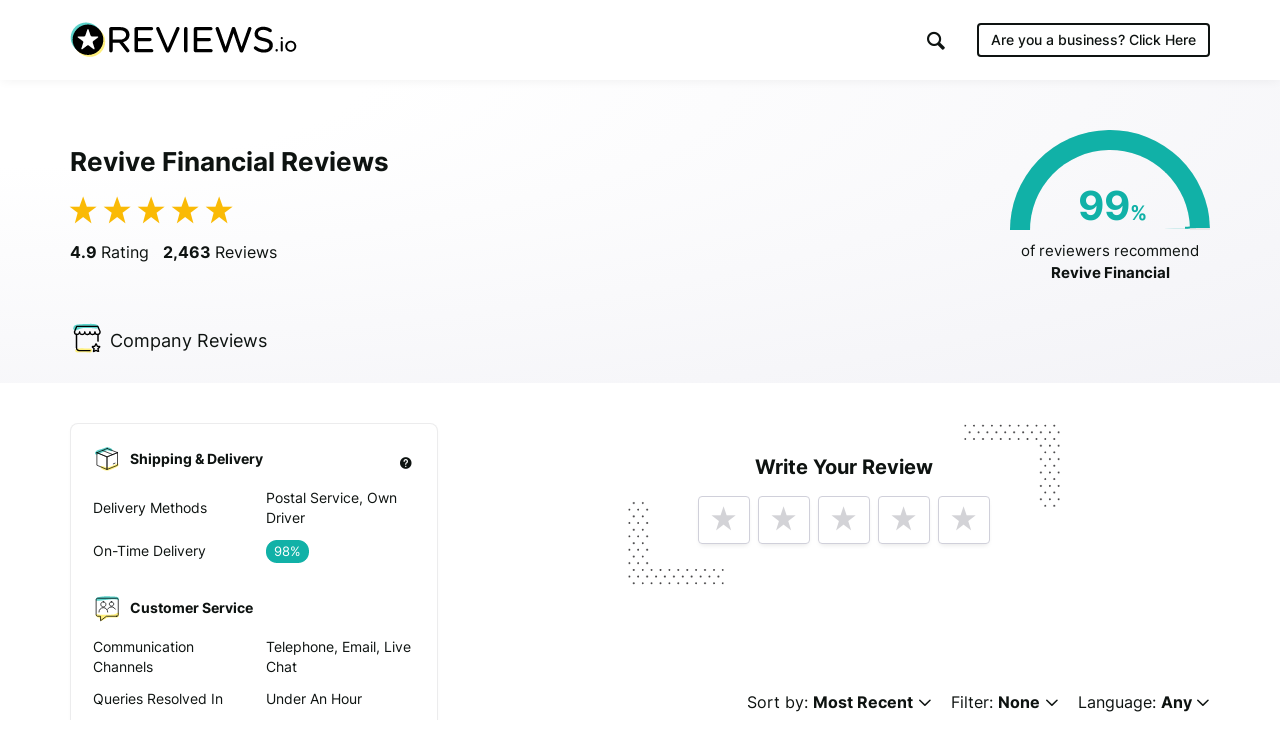

--- FILE ---
content_type: text/html; charset=UTF-8
request_url: https://www.reviews.io/company-reviews/store/revive-financial/dE
body_size: 22575
content:
<!DOCTYPE html>

<html lang="en">
    <head>
        <script>
            // Check lang on home page and redirect to German homepage
            if((window.location.pathname == '/' || window.location.pathname == '') && window.location.hostname.indexOf('ai.reviews.')==-1) {
                var language = window.navigator.userLanguage || window.navigator.language;
                if(language.includes('de')) {
                    window.location.href = '/de';
                }
            }
        </script>
        
                            
    <title>Page 5 of 124 for Revive Financial Reviews</title>
    <meta http-equiv="Content-Type" content="text/html; charset=utf-8">
    <meta name="viewport" content="width=device-width, initial-scale=1.0">
        <meta name="title" content=""/>
    <meta property="og:title" content="Page 5 of 124 for Revive Financial Reviews"/>
    <meta property="og:url" content="https://www.reviews.io/company-reviews/store/revive-financial/dE"/>

        <meta property="og:image" content="https://www.reviews.io/meta-image/revive-financial?v=2026-01-28"/>
            <meta property="og:image:secure_url" content="https://www.reviews.io/meta-image/revive-financial?v=2026-01-28"/>
                <meta property="og:image:width" content="1200"/>
    <meta property="og:image:height" content="630"/>
    <meta property="og:site_name" content="reviews.io"/>
    <meta name="twitter:card" content="summary_large_image">
    <meta name="twitter:site" content="@reviews_experts">
    <meta name="twitter:title" content="Page 5 of 124 for Revive Financial Reviews">
        <meta name="twitter:image" content="https://www.reviews.io/meta-image/revive-financial?v=2026-01-28"/>
        <meta name="google-site-verification" content="zV8bPWm8iJEpBm73y4LNsrm84ZfEAatpSQi1q5Sxjaw"/>
    <meta name="google-site-verification" content="mqVu3CqBYjmRBBai5t9EHCAg-TNSpx5rz7lXZNnMAwA" />
    <meta name="google-site-verification" content="oRUq8wvh9Ji-p5NMtZUEciUcKzhpKiEeuNK1JB9cqto" />
    <meta name="google-site-verification" content="7MURZ3nyE_SgN-A3nTF793Ik-824lZ-xOIxFLAR1q1A" />
    <meta name="facebook-domain-verification" content="4b1gn0ntbac9zz012iigjk9er8j7up" />



    
            <meta name="robots" content="follow, noindex"/>
    <script  src="https://widget.reviews.co.uk/instagram-photo-profile/dist.js?v=profile_page&x=5" type="text/javascript"></script>




        
            
            <link rel="next" href="https://www.reviews.io/company-reviews/store/revive-financial/EJ"/>
        
        
            
            <link rel="prev" href="https://www.reviews.io/company-reviews/store/revive-financial/Na"/>
            
        
                        
<!-- Favicons -->
<link rel="apple-touch-icon" sizes="180x180" href="https://assets.reviews.io/favicon/apple-touch-icon.png">
<link rel="icon" type="image/png" sizes="32x32" href="https://assets.reviews.io/favicon/favicon-32x32.png">
<link rel="icon" type="image/png" sizes="16x16" href="https://assets.reviews.io/favicon/favicon-16x16.png">
<link rel="manifest" href="https://assets.reviews.io/favicon/site.webmanifest">
<link rel="mask-icon" href="https://assets.reviews.io/favicon/safari-pinned-tab.svg" color="#5bbad5">
<link rel="shortcut icon" href="https://assets.reviews.io/favicon/favicon.ico">
<meta name="msapplication-TileColor" content="#ffffff">
<meta name="msapplication-config" content="https://assets.reviews.io/favicon/browserconfig.xml">
<meta name="theme-color" content="#ffffff">



<link rel="stylesheet"  type="text/css" media="screen" href="https://assets.reviews.io/iconfont/reviewsio-icons/style.css?v=2020-09-24">

<link  href="https://assets.reviews.io/css/store-page.css?2bf96235c92c7bfafc3840e816feb65349773ba7" rel="stylesheet" media="screen">

<link href="https://assets.reviews.io/fonts/gwebfonts/inter/inter.css" rel="stylesheet" media="print" onload="this.media='all'">


        <style>
            .pagination {
                margin: 40px 0px 40px 0px;
            }

            .pagination > li > a {
                text-decoration: none;
                background-color: #fff;
                color: #777;
                min-width: 40px;
            }

            .pagination > li > a:focus {
                background-color: #f0f0f0 !important;
            }

            .pagination > li > a:hover, .pagination>.active>a, .pagination>.active>a:focus, .pagination>.active>a:hover, .pagination>.active>span, .pagination>.active>span:focus, .pagination>.active>span:hover {
                background-color: #12cf6c !important;
                color: white;
                border: 1px solid #ddd;
                min-width: 40px;
            }

            .pagination>.disabled>a, .pagination>.disabled>a:focus, .pagination>.disabled>a:hover, .pagination>.disabled>span, .pagination>.disabled>span:focus, .pagination>.disabled>span:hover {
                color: #777;
                cursor: not-allowed;
                background-color: #f0f0f0;
                border: 1px solid #ddd;
                min-width: 40px;
            }
        </style>
    
        
                            <script>
        var photoPage = 0;
        var storeId = "4GAR0"
    </script>
    
<style>
    .grecaptcha-badge { visibility: hidden; }
</style>
<script src='https://www.google.com/recaptcha/api.js?render=6LfXZCkaAAAAAA6P92lEjjUSaoqB_tFkjJB_8G1A'></script>
<script>
    document.addEventListener('DOMContentLoaded', function () {
        grecaptcha.ready(function() {
            grecaptcha.execute('6LfXZCkaAAAAAA6P92lEjjUSaoqB_tFkjJB_8G1A', { action: 'company_page_load' }).then(token => {
                const response = document.getElementById('g-recaptcha-response-100000');
                if (response) {
                    response.setAttribute('aria-hidden', 'true');
                }
            });
        });
    });
    window.IGLOO = window.IGLOO || {
        "bbout_element_id" : "iovation_blackbox",
        "enable_rip" : true,
        "enable_flash" : false,
        "install_flash" : false,
        "loader" : {
            "version" : "general5"
        },
    };
</script>
<script async src="https://www.reviews.io/js/iovation/loader.js"></script>
<script async src="//cdn.jsdelivr.net/npm/@fingerprintjs/fingerprintjs@3/dist/fp.min.js"></script>
<script src="/cw-assets/js/store-page.js?id=9ab7b29c30e623df035b" ></script>

<script type="application/ld+json">
     { "@context" : "http://schema.org", "@type" : "LocalBusiness", "@id" : "https://www.reviews.io/company-reviews/store/revive-financial", "name" : "Revive Financial", "url" : "https://revivefinancial.com.au/", "image": { "@type": "ImageObject", "url": "https://www.reviews.io/logo-image/revive-financial", "width": 515, "height": 515 }, "aggregateRating" : { "@type" : "aggregateRating", "bestRating" : "5", "ratingValue" : "4.93", "worstRating" : "1", "reviewCount" : "2463" } , "address": { "@type":"PostalAddress", "streetAddress":"Australia,\nAustralia", "addressLocality":"Queensland", "postalcode":"4567" }, "review": [ { "@type":"Review", "itemReviewed": { "@type":"Organization", "name":"Revive Financial", "image":"https://www.reviews.io/logo-image/revive-financial" }, "author": { "@type":"Person", "name":"Roelof " }, "publisher": { "@type":"Organization", "name":"", "sameAs":"" }, "datePublished":"2025-12-08 21:57:26", "reviewBody":"I have been with Revive Financial for a number of years now. Slowly but surely th debt is getting smaller, as long as I keep up the payments. Ruth is.my case manager and is absolutely wonderful. Always happy, friendly, polite and courteous. Always easy to understand.", "reviewRating": { "@type":"Rating", "bestRating":"5", "worstRating":"1", "ratingValue":"5" } } , { "@type":"Review", "itemReviewed": { "@type":"Organization", "name":"Revive Financial", "image":"https://www.reviews.io/logo-image/revive-financial" }, "author": { "@type":"Person", "name":"Bowen " }, "publisher": { "@type":"Organization", "name":"", "sameAs":"" }, "datePublished":"2025-12-08 08:17:01", "reviewBody":"Easy to deal with and very polite ", "reviewRating": { "@type":"Rating", "bestRating":"5", "worstRating":"1", "ratingValue":"5" } } , { "@type":"Review", "itemReviewed": { "@type":"Organization", "name":"Revive Financial", "image":"https://www.reviews.io/logo-image/revive-financial" }, "author": { "@type":"Person", "name":"Ian " }, "publisher": { "@type":"Organization", "name":"", "sameAs":"" }, "datePublished":"2025-12-07 02:16:11", "reviewBody":"Very helpful", "reviewRating": { "@type":"Rating", "bestRating":"5", "worstRating":"1", "ratingValue":"5" } } , { "@type":"Review", "itemReviewed": { "@type":"Organization", "name":"Revive Financial", "image":"https://www.reviews.io/logo-image/revive-financial" }, "author": { "@type":"Person", "name":"Anonymous " }, "publisher": { "@type":"Organization", "name":"", "sameAs":"" }, "datePublished":"2025-12-05 05:46:08", "reviewBody":"Incredibly helpful and genuine people. These guys honestly saved my life in more ways than one. They made everything so easy and stress-free and were supportive the entire way.", "reviewRating": { "@type":"Rating", "bestRating":"5", "worstRating":"1", "ratingValue":"5" } } , { "@type":"Review", "itemReviewed": { "@type":"Organization", "name":"Revive Financial", "image":"https://www.reviews.io/logo-image/revive-financial" }, "author": { "@type":"Person", "name":"Anonymous " }, "publisher": { "@type":"Organization", "name":"", "sameAs":"" }, "datePublished":"2025-12-05 01:09:42", "reviewBody":"Their service is exceptional. They provided invaluable assistance with my debts, significantly alleviating my stress. My sincere gratitude to Ruth for her outstanding and supportive service. ", "reviewRating": { "@type":"Rating", "bestRating":"5", "worstRating":"1", "ratingValue":"5" } } , { "@type":"Review", "itemReviewed": { "@type":"Organization", "name":"Revive Financial", "image":"https://www.reviews.io/logo-image/revive-financial" }, "author": { "@type":"Person", "name":"Maria " }, "publisher": { "@type":"Organization", "name":"", "sameAs":"" }, "datePublished":"2025-12-04 22:36:17", "reviewBody":"Both Ruth and Mathew have excellent customer services and they were lovely and caring over the phone and I solved the issue. I definitely recommend them .", "reviewRating": { "@type":"Rating", "bestRating":"5", "worstRating":"1", "ratingValue":"5" } } , { "@type":"Review", "itemReviewed": { "@type":"Organization", "name":"Revive Financial", "image":"https://www.reviews.io/logo-image/revive-financial" }, "author": { "@type":"Person", "name":"Daniel " }, "publisher": { "@type":"Organization", "name":"", "sameAs":"" }, "datePublished":"2025-12-04 22:20:54", "reviewBody":"Everything and everyone was so easy to deal with,this let me get back in control of my finances,thank you Revive", "reviewRating": { "@type":"Rating", "bestRating":"5", "worstRating":"1", "ratingValue":"5" } } , { "@type":"Review", "itemReviewed": { "@type":"Organization", "name":"Revive Financial", "image":"https://www.reviews.io/logo-image/revive-financial" }, "author": { "@type":"Person", "name":"&quot;Coral&quot; " }, "publisher": { "@type":"Organization", "name":"", "sameAs":"" }, "datePublished":"2025-12-04 05:39:41", "reviewBody":"Good follow up and pleasant ", "reviewRating": { "@type":"Rating", "bestRating":"5", "worstRating":"1", "ratingValue":"5" } } , { "@type":"Review", "itemReviewed": { "@type":"Organization", "name":"Revive Financial", "image":"https://www.reviews.io/logo-image/revive-financial" }, "author": { "@type":"Person", "name":"Anonymous " }, "publisher": { "@type":"Organization", "name":"", "sameAs":"" }, "datePublished":"2025-12-03 09:19:49", "reviewBody":"Very easy to deal with and very helpful with helping us out with our payments. Worked with us to come up with a plan that we could commit to with ease. ", "reviewRating": { "@type":"Rating", "bestRating":"5", "worstRating":"1", "ratingValue":"5" } } , { "@type":"Review", "itemReviewed": { "@type":"Organization", "name":"Revive Financial", "image":"https://www.reviews.io/logo-image/revive-financial" }, "author": { "@type":"Person", "name":"Mark " }, "publisher": { "@type":"Organization", "name":"", "sameAs":"" }, "datePublished":"2025-12-03 07:35:46", "reviewBody":"They are very professiona always there to help i cannot thank them enough", "reviewRating": { "@type":"Rating", "bestRating":"5", "worstRating":"1", "ratingValue":"5" } } , { "@type":"Review", "itemReviewed": { "@type":"Organization", "name":"Revive Financial", "image":"https://www.reviews.io/logo-image/revive-financial" }, "author": { "@type":"Person", "name":"Adina " }, "publisher": { "@type":"Organization", "name":"", "sameAs":"" }, "datePublished":"2025-12-02 01:43:38", "reviewBody":"I absolutely love Ruth and the team …. They are extremely professional, carrying and understanding.", "reviewRating": { "@type":"Rating", "bestRating":"5", "worstRating":"1", "ratingValue":"5" } } , { "@type":"Review", "itemReviewed": { "@type":"Organization", "name":"Revive Financial", "image":"https://www.reviews.io/logo-image/revive-financial" }, "author": { "@type":"Person", "name":"Brendan " }, "publisher": { "@type":"Organization", "name":"", "sameAs":"" }, "datePublished":"2025-11-30 23:14:30", "reviewBody":"Georgia has been amazing through this whole process , she has been there every step of the way and made this so very not stressful ", "reviewRating": { "@type":"Rating", "bestRating":"5", "worstRating":"1", "ratingValue":"5" } } , { "@type":"Review", "itemReviewed": { "@type":"Organization", "name":"Revive Financial", "image":"https://www.reviews.io/logo-image/revive-financial" }, "author": { "@type":"Person", "name":"Anonymous " }, "publisher": { "@type":"Organization", "name":"", "sameAs":"" }, "datePublished":"2025-11-30 12:18:59", "reviewBody":"Great experience! Everything went smoothly and the service was top-notch. Would definitely recommend. Very satisfied. ", "reviewRating": { "@type":"Rating", "bestRating":"5", "worstRating":"1", "ratingValue":"5" } } , { "@type":"Review", "itemReviewed": { "@type":"Organization", "name":"Revive Financial", "image":"https://www.reviews.io/logo-image/revive-financial" }, "author": { "@type":"Person", "name":"Jonathan " }, "publisher": { "@type":"Organization", "name":"", "sameAs":"" }, "datePublished":"2025-11-30 03:05:41", "reviewBody":"Great service and easy to go through the process. Thanks for helping me get my financial stress under control.", "reviewRating": { "@type":"Rating", "bestRating":"5", "worstRating":"1", "ratingValue":"5" } } , { "@type":"Review", "itemReviewed": { "@type":"Organization", "name":"Revive Financial", "image":"https://www.reviews.io/logo-image/revive-financial" }, "author": { "@type":"Person", "name":"Rebecca " }, "publisher": { "@type":"Organization", "name":"", "sameAs":"" }, "datePublished":"2025-11-30 02:46:20", "reviewBody":"Mat was supportive and helpful from the first phone call. He made the process easy and non threatening.", "reviewRating": { "@type":"Rating", "bestRating":"5", "worstRating":"1", "ratingValue":"5" } } , { "@type":"Review", "itemReviewed": { "@type":"Organization", "name":"Revive Financial", "image":"https://www.reviews.io/logo-image/revive-financial" }, "author": { "@type":"Person", "name":"Maria " }, "publisher": { "@type":"Organization", "name":"", "sameAs":"" }, "datePublished":"2025-11-28 23:25:26", "reviewBody":"Great customer service", "reviewRating": { "@type":"Rating", "bestRating":"5", "worstRating":"1", "ratingValue":"5" } } , { "@type":"Review", "itemReviewed": { "@type":"Organization", "name":"Revive Financial", "image":"https://www.reviews.io/logo-image/revive-financial" }, "author": { "@type":"Person", "name":"Nathan " }, "publisher": { "@type":"Organization", "name":"", "sameAs":"" }, "datePublished":"2025-11-28 21:33:20", "reviewBody":"Very helpful ", "reviewRating": { "@type":"Rating", "bestRating":"5", "worstRating":"1", "ratingValue":"5" } } , { "@type":"Review", "itemReviewed": { "@type":"Organization", "name":"Revive Financial", "image":"https://www.reviews.io/logo-image/revive-financial" }, "author": { "@type":"Person", "name":"Anonymous " }, "publisher": { "@type":"Organization", "name":"", "sameAs":"" }, "datePublished":"2025-11-28 07:26:03", "reviewBody":"I dealt with Bonnie from the start to finish. I was very skeptical and unsure at first if this is the right thing to do to help ease my financial burden. Bonnie was very patient and very helpful anytime I had questions. She made the whole experience seamless. ", "reviewRating": { "@type":"Rating", "bestRating":"5", "worstRating":"1", "ratingValue":"5" } } , { "@type":"Review", "itemReviewed": { "@type":"Organization", "name":"Revive Financial", "image":"https://www.reviews.io/logo-image/revive-financial" }, "author": { "@type":"Person", "name":"Kylee " }, "publisher": { "@type":"Organization", "name":"", "sameAs":"" }, "datePublished":"2025-11-28 06:09:16", "reviewBody":"I have had the best treatment, no judgement over the mistakes I&#039;ve made. Thanks heaps", "reviewRating": { "@type":"Rating", "bestRating":"5", "worstRating":"1", "ratingValue":"5" } } , { "@type":"Review", "itemReviewed": { "@type":"Organization", "name":"Revive Financial", "image":"https://www.reviews.io/logo-image/revive-financial" }, "author": { "@type":"Person", "name":"Rahul " }, "publisher": { "@type":"Organization", "name":"", "sameAs":"" }, "datePublished":"2025-11-28 03:00:10", "reviewBody":"Very readable and also in the call to help out ", "reviewRating": { "@type":"Rating", "bestRating":"5", "worstRating":"1", "ratingValue":"5" } } ] } 
</script>
<script>
    var store_id = 517790;

    var store_url_key = 'revive-financial';

    var __debug = 0;

    var api = 'https://api.reviews.io';

</script>
        <script>
            var __debug = 0;
        </script>
            
    

        <link rel="manifest" href="/manifest.json" />

        
                    <script src="https://cdn.onesignal.com/sdks/OneSignalSDK.js" async=""></script>
            <script>
                var OneSignal = window.OneSignal || [];
                OneSignal.push(function() {
                  OneSignal.init({
                    appId: "1bbae90d-9d58-421d-8326-eaa6ea667fe4",
                    autoRegister: false,
                    notifyButton: {
                      enable: false,
                    },
                    displayPredicate: function() {
                        return false;
                    }
                  });
                });
              </script>
        
        
                                
<!--  START GOOGLE TAG MANAGER  -->

<!-- Google Tag Manager -->
<script>(function(w,d,s,l,i){w[l]=w[l]||[];w[l].push({'gtm.start':
new Date().getTime(),event:'gtm.js'});var f=d.getElementsByTagName(s)[0],
j=d.createElement(s),dl=l!='dataLayer'?'&l='+l:'';j.async=true;j.src=
'https://www.googletagmanager.com/gtm.js?id='+i+dl;f.parentNode.insertBefore(j,f);
})(window,document,'script','dataLayer','GTM-MT52C3C');</script>
<!-- End Google Tag Manager -->

        
    </head>

    <body >

        
                                
<!-- Google Tag Manager (noscript) -->
<noscript><iframe src="https://www.googletagmanager.com/ns.html?id=GTM-MT52C3C"
height="0" width="0" style="display:none;visibility:hidden"></iframe></noscript>
<!-- End Google Tag Manager (noscript) -->

        
        
                            <div class="TopHeader TopHeader--b2c ">
        <div class="TopHeader__inner">

            <div class="TopHeader__logo">
                <a href="https://www.reviews.io" class='logo__link' >
                    <img src="https://assets.reviews.io/img/all-global-assets/logo/reviewsio-logo.svg" alt="REVIEWS.io logo" class='logo__img logo__img--desktop'/>
                    <img src="https://assets.reviews.io/img/all-global-assets/logo/reviewsio-logo--minimised.svg" alt="REVIEWS.io logo" class='logo__img logo__img--mobile'/>
                </a>
            </div>

            
                <div class="TopHeader__search TopHeader__search--minimisable TopHeader__search--largeVersion js-search-inputfield">
                    <div class="TopHeader__search__inner Search">
                        <form method="get" action="https://www.reviews.io/search/">
                            <label for="searchInput" aria-label="Search for companies" style="position:absolute;"></label>
                            <input id="searchInput" type="search" name="search" class="search__field" role="searchbox" autocomplete="off" aria-hidden="true" tabindex="-1" placeholder="Search for Companies">
                        </form>
                        <div class="SearchResults">
                        </div>

                        <div class="searchField__icon searchField__icon--search">
                            <i class="ricon-magnifying-glass" role="search" ></i>
                        </div>
                        <div class="searchField__icon searchField__icon--close js-hide-search-inputfield">
                            <i class="ricon-thin-close"></i>
                        </div>
                    </div>
                </div>

                <div class="TopHeader__right">
                    <div class="TopHeader__buttons">
                        
                        <style>
                            a.TopHeader__buttons__btn.TopHeader__buttons__btn--getstartedBtn.TopHeader__buttons__btn--getstartedBtn--b2c:focus {
                                padding: 10px;
                            }

                            .ricon-magnifying-glass:focus-visible {
                                border: 2px solid black;
                                outline: none;
                            }

                            .TopHeader .TopHeader__search-trigger .trigger__icon {
                                display: inline;
                            }
                        </style>

                                                    <a href="https://dash.reviews.io/login" class="TopHeader__buttons__btn TopHeader__buttons__btn--loginBtn">
                                Login
                            </a>

                            <div class="TopHeader__buttons__btn TopHeader__buttons__btn--searchTrigger js-show-search-inputfield">
                                <div class="TopHeader__search-trigger">
                                    <i class="ricon-magnifying-glass trigger__icon" role="button" aria-label="Search" tabindex="0"></i>
                                </div>
                            </div>

                            <a href="#" class="TopHeader__buttons__btn TopHeader__buttons__btn--getstartedBtn TopHeader__buttons__btn--getstartedBtn--b2b js-open-signuppopup-free">
                                Start Free Trial
                            </a>

                            <a href="https://www.reviews.io/business-solutions" class="TopHeader__buttons__btn TopHeader__buttons__btn--getstartedBtn TopHeader__buttons__btn--getstartedBtn--b2c">
                                Are you a business? <span class="hiddenLaptop">Click Here</span>
                            </a>

                        
                                                    <div  class="TopHeader__buttons__btn TopHeader__buttons__btn--menuBtn js-show-mobileNavigation" aria-hidden="true" tabindex="-1">
                                <span class="menuBtn__icon">
                                    <span class="icon__line icon__line--one"></span>
                                    <span class="icon__line icon__line--two"></span>
                                    <span class="icon__line icon__line--three"></span>
                                </span>
                            </div>
                                            </div>
                </div>
            



                            <div class="MobileNavigation js-mobileNavigation" >

                    <button type="button" class="MobileNavigation__closeBtn"
                        aria-hidden="true"
                        tabindex="-1"
                        aria-label="Close menu"
                    >
                        <i class="icon-negative-3-01"></i>
                    </button>

                    <div class="MobileNavigation__list">
                        <div class="list__group">
                            <div class="list__item list__item--showOnB2C">
                                <a href="https://www.reviews.io/business-solutions"
                                    class="Button Button--sm Button--outline Button--outline--light Button--fw-phone-md"
                                    aria-hidden="true"
                                    tabindex="-1"
                                >
                                    Are you a business?
                                </a>
                            </div>

                                                    </div>

                                                <div class="list__group">

                            <a href="https://www.reviews.io/front/termsconditions"
                                class="list__item"
                                aria-hidden="true"
                                tabindex="-1"
                            >
                                <div class="TextBody TextBody--xxs TextBody--light">
                                    Terms &amp; Conditions
                                </div>
                            </a>
                            <a href="https://www.reviews.io/front/user-privacy-policy"
                                class="list__item"
                                aria-hidden="true"
                                tabindex="-1"
                            >
                                <div class="TextBody TextBody--xxs TextBody--light">
                                    User Privacy Policy
                                </div>
                            </a>
                            <a href="https://www.reviews.io/front/business-user-privacy-policy"
                                class="list__item"
                                aria-hidden="true"
                                tabindex="-1"
                            >
                                <div class="TextBody TextBody--xxs TextBody--light">
                                    Business User Privacy Policy
                                </div>
                            </a>
                            <a href="https://www.reviews.io/front/data-protection"
                                class="list__item"
                                aria-hidden="true"
                                tabindex="-1"
                            >
                                <div class="TextBody TextBody--xxs TextBody--light">
                                    Data Protection
                                </div>
                            </a>
                            <a href="https://www.reviews.io/front/data-request"
                                class="list__item"
                                aria-hidden="true"
                                tabindex="-1"
                            >
                                <div class="TextBody TextBody--xxs TextBody--light">
                                    Data Request
                                </div>
                            </a>

                        </div>

                        
                    </div>

                </div>
                    </div>
    </div>




        
                
            
                    <iframe src='//collector.reviews.io/revive-financial/track?u=%2Fcompany-reviews%2Fstore%2Frevive-financial%2FdE' height=0 width=0 style='border:0px;width:0px;height:0px;opacity:0'></iframe>
        <img src='/reporting/on-business/517790.gif' style="position:absolute; visibility:hidden" alt=''/>

    <!--  -->

    <div class='StorePage ' >

        
        
            <div class="StorePage__header    ">
    <div class="header__inner">
        <div class="header__row">
            <div class="header__left">
                <div class="header__ratingText">
                                            <h1 class="TextHeading TextHeading--md">
            Revive Financial Reviews
        </h1>
                        
                    <div class="header__statistics">
                                                                                    <span class="statistics__starRating">
        <div class="Rating Rating--xxlg ">
    <div class="Rating__stars u-marginBottom--none">
                    <i class="stars__icon ricon-percentage-star--100 stars__icon--100"></i>
                    <i class="stars__icon ricon-percentage-star--100 stars__icon--100"></i>
                    <i class="stars__icon ricon-percentage-star--100 stars__icon--100"></i>
                    <i class="stars__icon ricon-percentage-star--100 stars__icon--100"></i>
                    <i class="stars__icon ricon-percentage-star--100  stars__icon--00"></i>
        </div>
</div>    </span>

<span class="statistics__totalReviews">
            <span class="TextBody TextBody--sm TextBody--inline js-reviewsio-avg-rating">
            <strong>
                4.9
             </strong>
            Rating
        </span>

        <span class="TextBody TextBody--sm TextBody--inline js-reviewsio-review-count">
            <strong>
                2,463
            </strong>
            Reviews
        </span>

    
    <style>
        label#pushNotificationContainer:focus {
            outline: 2px solid black;
            padding: 0;
            border-radius: 100px;
            border: 0;
        }
    </style>
            <label id='pushNotificationContainer' style='display:none;' for="reviewNotifications" aria-label="Toggle to receive notifications for new reviews" class="ToggleButton ToggleButton--withRightIcon" role="button" aria-pressed="false" tabindex="0" tooltip="Click this toggle to be notified about new reviews. We promise not to send you unrelated messages." tooltip-position="top" tooltip-align="left" tooltip-size="280" tooltip-align="left">
            <input id="reviewNotifications" class='notification-slider' type="checkbox" tabindex="0">

            <div class="ToggleButton__inner">
                <div class="ToggleButton__circle">
                </div>

                <div class="ToggleButton__base">
                </div>
            </div>
            <i class="icon-bell ToggleButton__icon"></i>
        </label>
        

</span>
                                                                        </div>
                </div>
            </div>

            <div class="header__right">


                                    <style>
    .HalfDoughnutChart__container .arc{
        -webkit-transform: rotate(179deg) !important;
        -moz-transform: rotate(179deg) !important;
        -ms-transform: rotate(179deg) !important;
        -o-transform: rotate(179deg) !important;
            border-color: #11B1A7;
        }

    .HalfDoughnutChart__container .arc:after{
        content: '';
        position: absolute;
        left:  -40px;
        top: 5px;
    }

    .HalfDoughnutChart__container .arc:before{
            background-color: #11B1A7;
        }

    .HalfDoughnutChart__container  .arc + .score .TextHeading{
            color: #11B1A7 !important;
        }
</style>

<div class="HalfDoughnutChart">
     <div class="HalfDoughnutChart__container">
         <div class="arc" data-value="99">
         </div>
         <span class="score">
             <span class="TextHeading TextHeading--lg TextHeading--inline ">
                 99
             </span>
             <span class="TextHeading TextHeading--sm TextHeading--inline ">
                 %
             </span>
         </span>
     </div>

     <div class="HalfDoughnutChart__description">
         <span class="TextBody TextBody--xs TextBody--inline  u-textCenter--all">
             of reviewers recommend
             <strong>
                 Revive Financial
             </strong>
         </span>
     </div>
 </div>

                            </div>
        </div>

        <div class="header__row header__row--tabs">
    <div class='header__tabs'>
                                    <a class='header__tab js-tab-company ' href="https://www.reviews.io/company-reviews/store/revive-financial">
                    <img src="https://assets.reviews.io/img/all-global-assets/icons/icon-company-reviews--sm--colour.svg " alt="" class="tab__icon"/>
                    <span class="TextBody TextBody--sm">
                                                    <span class="mobileBlock">
                                                                    Company
                                                            </span>

                                                            <span class="hideOnMobile">
                                    Reviews
                                </span>
                                                    
                         
                    </span>
                </a>
                                                                                                            <a class='header__tab js-tab-metrics header__tab--onlyMobile' href="https://www.reviews.io/company-reviews/store/revive-financial#metrics">
                    <img src="https://assets.reviews.io/img/all-global-assets/icons/icon-reporting--sm--colour.svg " alt="" class="tab__icon"/>
                    <span class="TextBody TextBody--sm">
                                                    <span class="mobileBlock">
                                                                    Metrics
                                                            </span>

                                                    
                         
                    </span>
                </a>
                                                <a class='header__tab js-tab-info header__tab--onlyMobile' href="https://www.reviews.io/company-reviews/store/revive-financial#info">
                    <img src="https://assets.reviews.io/img/all-global-assets/icons/icon-information--sm--colour.svg " alt="" class="tab__icon"/>
                    <span class="TextBody TextBody--sm">
                                                    <span class="mobileBlock">
                                                                    Info
                                                            </span>

                                                    
                         
                    </span>
                </a>
                        </div>
</div>

<script>
    var _curUrl =  location.toString().replace(location.search, "");
    if (_curUrl.indexOf('/product-reviews/')!=-1) {
        _curUrl = 'https://www.reviews.io/product-reviews/store/revive-financial';
    }

    function showActiveJSView(view) {
        $('.js-mobileView').addClass('isHidden');
                                                                                                                if (view != "metrics") {
                $('.js-metricsView').removeClass('isActive');
                $('.js-metricsView').addClass('isHidden');
            }
                                            if (view != "info") {
                $('.js-infoView').removeClass('isActive');
                $('.js-infoView').addClass('isHidden');
            }
                            $('.js-' + view + 'View').removeClass('isHidden');
        $('.js-' + view + 'View').addClass('isActive');
    }


</script>
    </div>
</div>

        <div class="StorePage__content">
            <div class="content__inner">

                <div class="content__left">
                        
    <div class="MobileView js-mobileView js-metricsView">
        <div class="PanelCard">

            <div class="c-stickyStatistics">
                <div class="u-marginBottom--md">
                    <div class="flex-row flex-row--noMargin flex-middle-xxs">
                        <div class="TextHeading TextHeading--sm TextHeading--inline u-marginBottom--none u-marginRight--xs u-verticalAlign--middle">
                            4.9

                        </div>

                        <div class="Rating Rating--md ">
    <div class="Rating__stars u-marginBottom--none">
                    <i class="stars__icon ricon-percentage-star--100 stars__icon--100"></i>
                    <i class="stars__icon ricon-percentage-star--100 stars__icon--100"></i>
                    <i class="stars__icon ricon-percentage-star--100 stars__icon--100"></i>
                    <i class="stars__icon ricon-percentage-star--100 stars__icon--100"></i>
                    <i class="stars__icon ricon-percentage-star--100  stars__icon--00"></i>
        </div>
</div>
                    </div>
                    <div class="R-TextBody TextBody--xs u-textLeft--all u-marginBottom--xs">
                        Based on 2,463 reviews
                    </div>
                </div>
            </div>

            <div class="MerchantMetrics MerchantMetrics--table">
                <div class="IconButton IconButton--md u-marginBottom--none u-cursorDefault c-merchantMetricsTooltip isTooltipVisibleOnMobile" tooltip="This data is produced by analysing genuine customer experiences. It is not a guarantee of the company." tooltip-size="180" tooltip-fontsize="xxxxs" tooltip-position-align="topRight" tooltip-enable="false">
                    <i class="ricon-question-mark IconButton__icon"></i>
                </div>

                <table class="MerchantMetrics__table">
                                        <tbody class="table__body">
                                                    <tr class="table__row">
                                <th colspan="2" class="table__cell table__cell--cellhead">
                                    <div class="item__heading">

                                        
                                        <div class="heading__image heading__image--delivery"></div>

                                        <div class="heading__text">
                                            Shipping &amp; Delivery
                                        </div>
                                    </div>
                                </th>
                            </tr>
                                                            <tr class="table__row">
                                    <th class="table__cell table__cell--description">
                                        <div class="block__question">
                                            Delivery Methods                                        </div>
                                    </th>
                                                                            <td class="table__cell table__cell--answer">
                                            <div class="block__answer">
                                                Postal Service, Own Driver                                            </div>
                                        </td>
                                                                    </tr>
                                                            <tr class="table__row">
                                    <th class="table__cell table__cell--description">
                                        <div class="block__question">
                                            On-time Delivery                                        </div>
                                    </th>
                                                                            <td class="table__cell table__cell--answer">

                                            <div class="badgeLabel badgeLabel--positive">
                                                                                                <strong>98%</strong>
                                            </div>
                                                                                    </td>
                                                                    </tr>
                                                    
                        
                            <tr class="table__row">
                                <th colspan="2" class="table__cell table__cell--cellhead">
                                  <div class="item__heading">
                                        
                                      <div class="heading__image heading__image--customerservice"></div>
                                      <div class="heading__text">
                                          Customer Service
                                      </div>
                                  </div>
                                </th>
                            </tr>
                                                            <tr class="table__row">
                                    <th class="table__cell table__cell--description">
                                        <div class="block__question">
                                            Communication Channels                                        </div>
                                    </th>
                                                                            <td class="table__cell table__cell--answer">
                                            <div class="block__answer">
                                                Telephone, Email, Live Chat                                            </div>
                                        </td>
                                                                    </tr>
                                                            <tr class="table__row">
                                    <th class="table__cell table__cell--description">
                                        <div class="block__question">
                                            Queries Resolved In                                        </div>
                                    </th>
                                                                            <td class="table__cell table__cell--answer">
                                            <div class="block__answer">
                                                Under An Hour                                            </div>
                                        </td>
                                                                    </tr>
                                                            <tr class="table__row">
                                    <th class="table__cell table__cell--description">
                                        <div class="block__question">
                                            Customer Service                                        </div>
                                    </th>
                                                                            <td class="table__cell table__cell--answer">
                                           <div class="block__stars block__stars--positive">
                                                <span class="ratingOutOf">
                                                    <strong>4.9</strong> out of 5
                                                </span>
                                            </div>
                                       </td>
                                                                    </tr>
                                                        
                        
                        
                    </tbody>
                </table>
            </div>
        </div>
    </div>
    
        



        
    
            <div class="MobileView js-mobileView js-infoView isHidden">
                    </div>
    

                
    

            <div class="MobileView js-mobileView js-infoView">
            <div class="PanelCard">

                <div class="LogoComponent">
        <div class="LogoComponent__inner">
            <img loading="lazy" class="LogoComponent__image "
                 src='https://d1011j0lbv5k1u.cloudfront.net/assets/store-517790/517790-logo-1629764792.png'

                                   alt="Read Revive Financial Reviews"
                 onerror="$(this).hide();"
                             />
        </div>
    </div>

                                    <h2 id="about" class="TextHeading TextHeading--xs">
                        About Revive Financial:
                    </h2>
                    <p class="TextBody TextBody--xxs u-marginBottom--lg">
                        Personalised Help with Debt<br />
Whether you&rsquo;re struggling with personal or business debt, Revive Financial and our team of specialists can breathe new life into your financial situation.<br />
<br />
We understand financial debt management can be tough and stressful, especially if you&rsquo;ve already fallen behind on repayments and are struggling to pay even the minimum amounts.<br />
<br />
At Revive Financial, we help you face your personal or business debt head-on to take back control.
                    </p>

                


                                    <a class="Button Button--md Button--primary Button--fullwidth" rel="nofollow" href="https://www.reviews.io/exit/517790" target="_blank">
                        <span class="Button__text">
                            Visit Website
                        </span>
                    </a>
                



                                                            <h3 id="company-phone" class="TextHeading TextHeading--xxxs u-marginBottom--none">
                            Phone:
                        </h3>
                        <p class="TextBody TextBody--xxs u-wordBreak--wordBreak">
                            1800 534 534
                        </p>
                    
                                            <h3 id="company-email" class="TextHeading TextHeading--xxxs u-marginBottom--none">
                            Email:
                        </h3>
                        <p class="TextBody TextBody--xxs u-wordBreak--wordBreak">
                            info@revivefinancial.com.au
                        </p>
                    
                    
                
            </div>
        </div>
    

                                        <div class="js-storepage-side-content-end" style="height:1px;"></div>

                    <script>
                        var div_top = $('.js-storepage-side-content-end').offset().top;

                        $(window).resize(function() {
                            div_top = $('.js-storepage-side-content-end').offset().top;
                        });



                        function makePanelSticky() {
                            var window_top = $(window).scrollTop();
                            var buff = -20;

                            if (!$('.js-metricsView').hasClass('isSticky') && (window_top + buff >= div_top)) {
                                $('.js-metricsView').addClass('isSticky');
                            }

                            if ($('.js-metricsView').hasClass('isSticky') && (window_top + buff < div_top)) {
                                $('.js-metricsView').removeClass('isSticky');
                            }
                        }
                        $(window).scroll(makePanelSticky);
                    </script>
                    
                </div>

                <div class='content__right'>
                                <style>
    a.WriteReviewStars__star[rel="nofollow"]:focus {
        border: 2px solid black;
    }
</style>

<div class="WriteReviewStars-container">
    <!--Form is disabled Overlay -->
    <div id="formOverlay" style="display: none; position: absolute; background-color:rgba(255, 255, 255, 0.67); left:0; top:0; width: 100%; height: 100%; z-index:20;"></div>
    <!--- /formoverlay -->

    <div class="WriteReviewStars">
        <div class="WRS__inner">
            <div class="WRS__buttons">
                <p class="TextHeading TextHeading--sm">
                                            Write Your review
                                    </p>

                                    <a rel="nofollow" data-rating='1' class="WriteReviewStars__star" role="button" aria-label="Leave a 1 star review" tabindex="0">
                        <i class="icon-full-star-01 star__icon"></i>
                    </a>
                                    <a rel="nofollow" data-rating='2' class="WriteReviewStars__star" role="button" aria-label="Leave a 2 star review" tabindex="0">
                        <i class="icon-full-star-01 star__icon"></i>
                    </a>
                                    <a rel="nofollow" data-rating='3' class="WriteReviewStars__star" role="button" aria-label="Leave a 3 star review" tabindex="0">
                        <i class="icon-full-star-01 star__icon"></i>
                    </a>
                                    <a rel="nofollow" data-rating='4' class="WriteReviewStars__star" role="button" aria-label="Leave a 4 star review" tabindex="0">
                        <i class="icon-full-star-01 star__icon"></i>
                    </a>
                                    <a rel="nofollow" data-rating='5' class="WriteReviewStars__star" role="button" aria-label="Leave a 5 star review" tabindex="0">
                        <i class="icon-full-star-01 star__icon"></i>
                    </a>
                            </div>
            <div class="WRS__shapes">
                <picture>
                    <source type="image/webp" srcset="https://assets.reviews.io/img/all-global-assets/pages/business-solutions/shape__bottomlhs-corner--dots.webp 1x, https://assets.reviews.io/img/all-global-assets/pages/business-solutions/shape__bottomlhs-corner--dots@2x.webp 2x">
                    <source type="image/png" srcset="https://assets.reviews.io/img/all-global-assets/pages/business-solutions/shape__bottomlhs-corner--dots.png 1x, https://assets.reviews.io/img/all-global-assets/pages/business-solutions/shape__bottomlhs-corner--dots@2x.png 2x">
                    <img loading="lazy" class="shapes__image shapes__image--left" alt="" src="https://assets.reviews.io/img/all-global-assets/pages/business-solutions/shape__bottomlhs-corner--dots.png">
                </picture>
                <picture>
                    <source type="image/webp" srcset="https://assets.reviews.io/img/all-global-assets/pages/business-solutions/shape__bottomlhs-corner--dots.webp 1x, https://assets.reviews.io/img/all-global-assets/pages/business-solutions/shape__bottomlhs-corner--dots@2x.webp 2x">
                    <source type="image/png" srcset="https://assets.reviews.io/img/all-global-assets/pages/business-solutions/shape__bottomlhs-corner--dots.png 1x, https://assets.reviews.io/img/all-global-assets/pages/business-solutions/shape__bottomlhs-corner--dots@2x.png 2x">
                    <img loading="lazy" class="shapes__image shapes__image--right" alt="" src="https://assets.reviews.io/img/all-global-assets/pages/business-solutions/shape__bottomlhs-corner--dots.png">
                </picture>
            </div>
        </div>
    </div>

    <style>
    form input:focus,
        form select:focus,
        form textarea:focus,
        form button:focus,
        form a:focus {
            border-color: black !important;
        }
</style>
<form class="WriteReviewForm  " onsubmit="event.preventDefault();" aria-hidden="true">
    <input type="hidden" name="iovation_blackbox" id="iovation_blackbox" aria-hidden="true" tabindex="-1"/>
    <div class="WriteReviewForm__inner">
        <div class="WriteReviewForm__list">
            <div class="WriteReviewForm__item">
                <div id="commentsLabel" class="WriteReviewForm__heading">
                    Tell us how
                    <strong>Revive Financial</strong>
                    made you happy
                </div>

                <div class="WriteReviewForm__subheading">
                                                                        Help future customers by talking about customer service, price, delivery, returns &amp; refunds.
                                                            </div>
                <textarea id="comments" class="WriteReviewForm__textarea" required minlength="10" aria-labelledby="commentsLabel commentscount" aria-hidden="true" tabindex="-1"></textarea>
                <div id="commentscount" class="WriteReviewForm__smalltext">
                    Minimum 10 characters
                </div>
                <div id="review_error_comment_output" class="pull-left" style="color: #c70606; font-size: 11px;"></div>
            </div>



            <div id="reviewQuestions"></div>
                        
            <div class="WriteReviewForm__item">
                <div id="nameInputLabel" class="WriteReviewForm__heading">
                    What&#039;s your name?
                </div>
                                  <div class="WriteReviewForm__subheading">
                      Leave this blank if you&#039;d like to publish your review anonymously.
                  </div>
                  <input id="name" type="text" class="WriteReviewForm__input" aria-labelledby="nameInputLabel optionalLabel" aria-hidden="true" tabindex="-1">
                  <div id="optionalLabel" class="WriteReviewForm__smalltext">
                      (Optional)
                  </div>
                                <div id="review_error_name_output" class="pull-left" style="color: #c70606; font-size: 11px;"></div>
            </div>

            <div class="WriteReviewForm__item">
                <div id="emailInputLabel" class="WriteReviewForm__heading">
                    Whats your email?
                </div>
                <div id="emailInputSubheadingLabel" class="WriteReviewForm__subheading">
                    We need your email address to verify that your review is genuine
                </div>
                <input id="email" type="email" class="WriteReviewForm__input" required aria-labelledby="emailInputLabel emailInputSubheadingLabel" aria-hidden="true" tabindex="-1">
                <div class="WriteReviewForm__smalltext">
                    Please note that we may share your email with the company to verify your order.
                </div>
                <div id="review_error_email_output" class="pull-left" style="color: #c70606; font-size: 11px;"></div>
            </div>
        </div>

        <div class="WriteReviewForm__footer">
            <button id="submitReview" class="Button Button--md Button--primary Button--fw-phone-md" onclick="createReview(false)" aria-hidden="true" tabindex="-1">
                <div id="review_submit_loading" class="ruk_loading pull-left" style="height: 14px; width: 14px; margin-right: 15px; display: none;"></div>
                Submit Review
            </button>

            <div id="review_error_main_output" class="pull-left" style="color: #c70606; font-size: 13px;"></div>

            <div style="font-size: 11px; padding: 10px; color: #757575; text-align: center;padding-bottom:20px;">
                You will be contacted by email to verify your review.<br/>
                By submitting your review you agree to the REVIEWS.io <a href="/front/termsconditions" aria-hidden="true" tabindex="-1">terms &amp; conditions</a>.<br/>
                This site is protected by reCAPTCHA and the Google <a href="https://policies.google.com/privacy" aria-hidden="true" tabindex="-1">Privacy Policy</a> and <a href="https://policies.google.com/terms" aria-hidden="true" tabindex="-1">Terms of Service</a> apply. 
            </div>
        </div>

    </div>
</form>
<script async defer language='javascript' src='/profile-script/4GAR0?lang=en'></script>

</div>
    
    <link  rel="preload" href="https://widget.reviews.co.uk/instagram-photo-profile/host-styles/dist.css?v=4" as="style" onload='this.rel="stylesheet"' />
    <style>
        .ReviewFilters__filter.TextHeading.TextHeading--xxs:focus {
            border: 2px solid black;
            outline: none;
            padding: 4px;
        }
    </style>

            <div id="media-vue-container">
        <input type='hidden' id='instaEndpoint' value='/company-reviews/gallery/4GAR0/1'/>

        <div class="PhotoVideoGallery">
            <div class="PhotoVideoGallery__list isActive" id='instaPhotoGallery'>
                            </div>

                    </div>

        <div class="VideoGalleryElement">
            <div class="VideoGalleryElement__list u-marginBottom--xs">
                <style>
    .VideoGalleryElement .VideoGalleryElement__list .list__item a:focus .item__inner {
        border: 2px solid white;
        outline: 2px solid black;
    }


    
</style>
            </div>
            <div class="VideoGalleryElement__controls u-textRight--all u-marginBottom--md">
                <div class="IconButton IconButton--xxlg IconButton--left" tooltip="Scroll videos left" tooltip-size="140" tooltip-fontsize="xxxxs" tooltip-position="top" tooltip-enable="false">
                    <i class="ricon-thin-arrow--left IconButton__icon"></i>
                </div>
                <div class="IconButton IconButton--xxlg IconButton--right" tooltip="Scroll videos right" tooltip-size="140" tooltip-fontsize="xxxxs" tooltip-position="top" tooltip-enable="false">
                    <i class="ricon-thin-arrow--right IconButton__icon"></i>
                </div>
            </div>
        </div>

        <div class="GlobalModal" id='instaModal'>
            <link rel="stylesheet" href="https://assets.reviews.io/iconfont/legacy/revsglobal-pr-mod/style.css?_t=20240411">
            <div class="GlobalModal__backdrop"></div>
            <div class="GlobalModal__dialog GlobalModal__dialog--width960">
                <div class="flex-row u-flexAlignItems--stretch">
                    <div class="flex-col-xxs-12 flex-col-sm-6 u-displayFlex u-justifyContent--center u-flexAlignItems--center">

                        <div class='ImageContainer'>
                            <img src="" alt="">
                        </div>

                        <div class="VideoPlayer">
                            <video src="" autoplay="true" controls="true">
                                <source src="">
                                <span class="TextHeading TextHeading--xxxs u-textCenter--all">
                                    Your browser does not support embedded videos.
                                </span>
                            </video>
                        </div>
                    </div>
                    <div class="flex-col-xxs-12 flex-col-sm-6">
                        <div class="dialog__inner dialog__inner--spaceBetween">
                            <div>
                                <div class="flex-row  u-marginTop--md u-marginBottom--md">
                                    <div class="flex-col-xxs-6 u-textLeft--all u-paddingLeft--none">
                                        <button type="button" class="controls__button js-insta-prev" aria-hidden="true" tabindex="-1" aria-label="Previous image">
                                            <i class="ruk-icon-line-arrow--left button__icon"></i>
                                        </button>
                                        <button type="button" class="controls__button js-insta-next" aria-hidden="true" tabindex="-1" aria-label="Next image">
                                            <i class="ruk-icon-line-arrow--right button__icon"></i>
                                        </button>
                                    </div>
                                    <div class="flex-col-xxs-6 u-textRight--all u-paddingRight--none">
                                        <button type="button" class="controls__button js-insta-close" aria-hidden="true" tabindex="-1" aria-label="Close">
                                            <i class="ruk-icon-line-cross button__icon"></i>
                                        </button>
                                    </div>
                                </div>

                                
                                <div class="u-textLeft--all u-marginBottom--sm">
                                    <div class="TextHeading TextHeading--xxs TextHeading--inline u-marginRight--sm js-username">
                                        Anonymous
                                    </div>

                                    <div class="RatingStars RatingStars--inline">
                                        <div class="RatingStars__stars js-stars">

                                        </div>
                                    </div>
                                </div>

                                <div class="TextBody TextBody--xxs js-caption">
                                </div>

                                                                <div class="GlobalLoader"></div>
                            </div>

                            <div>
                                <div class="u-hr u-hr--margin-sm"></div>
                                <div class="TextHeading TextHeading--xxxxs u-textCenter--all u-marginBottom--md">
                                    <span class='js-username'>Anonymous</span>&nbsp; // <span class='js-date'>01/01/2019</span>
                                </div>

                                <div class="u-textCenter--all u-marginBottom--md shareSection">
                                                                        <button type="button" class="controls__button u-marginLeft--xs u-marginRight--xs facebookShare" aria-hidden="true" tabindex="-1" aria-label="Share on Facebook">
                                        <i class="ruk-icon-line-facebook button__icon button__icon--sm"></i>
                                    </button>
                                    <a href="mailto:" class="controls__button u-marginLeft--xs u-marginRight--xs mailTo" aria-hidden="true" tabindex="-1">
                                        <i class="ruk-icon-line-email button__icon button__icon--sm button__icon--email"></i>
                                    </a>
                                    <button type="button" class="controls__button u-marginLeft--xs u-marginRight--xs twitterShare" aria-hidden="true" tabindex="-1" aria-label="Share on Twitter">
                                        <i class="ruk-icon-twitter-1-01 button__icon button__icon--sm"></i>
                                    </button>
                                    <button type="button" class="controls__button u-marginLeft--xs u-marginRight--xs pinterest" aria-hidden="true" tabindex="-1" aria-label="Share on Pinterest">
                                        <i class="ruk-icon-line-pinterest button__icon button__icon--sm"></i>
                                    </button>
                                    <a href="#" target="_blank" class="controls__button u-marginLeft--xs u-marginRight--xs shareLink" aria-hidden="true" tabindex="-1">
                                        <i class="ruk-icon-link button__icon button__icon--sm"></i>
                                    </a>
                                </div>
                            </div>
                        </div>
                    </div>
                </div>
            </div>
        </div>
    </div>
    <div class="u-textCenter--all u-marginTop--lg u-marginBottom--lg">
    <div class="StarLoader StarLoader--dark StarLoader--autoHeight isActive">
        <svg class="StarLoader__svg" version="1.1" xmlns="http://www.w3.org/2000/svg" xmlns:xlink="http://www.w3.org/1999/xlink" x="0px" y="0px" viewBox="0 0 200 200" style="enable-background:new 0 0 200 200;" xml:space="preserve">
            <g>
                <circle class="outer" cx="100" cy="100" r="95"></circle>
                <path class="outer" d="M100.2,6C47.8,6,5.4,48.5,5.4,100.8s42.5,94.8,94.8,94.8s94.8-42.5,94.8-94.8S152.5,6,100.2,6z M100.2,185.7 		c-46.9,0-84.8-38-84.8-84.8S53.3,16,100.2,16S185,54,185,100.8S147,185.7,100.2,185.7z"></path>
                <path class="inner" d="M9.085,8.778L10.887,5.175C11.196,4.56 11.944,4.313 12.56,4.622C12.798,4.743 12.993,4.937 13.113,5.178L14.915,8.78L18.322,9.121C19.006,9.188 19.507,9.797 19.44,10.481C19.411,10.771 19.284,11.039 19.081,11.24L16.24,14.08L17.293,17.939C17.473,18.604 17.08,19.286 16.418,19.466C16.125,19.545 15.812,19.515 15.537,19.379L12,17.61L8.464,19.381C7.849,19.687 7.101,19.437 6.795,18.821C6.659,18.547 6.628,18.235 6.708,17.941L7.76,14.08L4.919,11.238C4.433,10.752 4.433,9.964 4.919,9.478C5.122,9.275 5.392,9.147 5.676,9.119L9.085,8.778ZM11.999,6.351L10.258,9.833C10.141,10.066 9.913,10.224 9.654,10.25L6.407,10.575L9.148,13.316C9.341,13.509 9.415,13.791 9.344,14.054L8.338,17.743L11.66,16.08C11.874,15.973 12.126,15.973 12.34,16.08L15.663,17.742L14.656,14.054C14.584,13.791 14.659,13.509 14.852,13.316L17.593,10.577L14.346,10.252C14.087,10.226 13.859,10.068 13.742,9.835L11.999,6.351Z"></path>
            </g>
        </svg>
    </div>
</div>    
    
            <div class="ReviewFilters">
            
                            <span class="ReviewFilters__filter TextHeading TextHeading--xxs" tabindex="0">
                    Sort by:
                    <strong>Most Recent</strong>
                    <i class="ricon-thin-arrow--down"></i>
                    <span class="ReviewFilters__dd">
                        <a class="ReviewFilters__dd__link" href="https://www.reviews.io/company-reviews/store/revive-financial" rel="nofollow">Most Recent</a>
                        <a class="ReviewFilters__dd__link" href="https://www.reviews.io/company-reviews/store/revive-financial?order=highest_rated" rel="nofollow">Highest Rated</a>
                    </span>
                </span>
            
            

            <span class="ReviewFilters__filter TextHeading TextHeading--xxs" tabindex="0">
                                Filter: <strong>None</strong>
                                <i class="ricon-thin-arrow--down"></i>
                <span class="ReviewFilters__dd">
                    <a class="ReviewFilters__dd__link" href="https://www.reviews.io/company-reviews/store/revive-financial?filters%5B0%5D=" rel="nofollow">None</a>
                    <a class="ReviewFilters__dd__link" href="https://www.reviews.io/company-reviews/store/revive-financial?filters%5Brating%5D%5B0%5D=5" rel="nofollow">5 Stars</a>
                    <a class="ReviewFilters__dd__link" href="https://www.reviews.io/company-reviews/store/revive-financial?filters%5Brating%5D%5B0%5D=4" rel="nofollow">4 Stars</a>
                    <a class="ReviewFilters__dd__link" href="https://www.reviews.io/company-reviews/store/revive-financial?filters%5Brating%5D%5B0%5D=3" rel="nofollow">3 Stars</a>
                    <a class="ReviewFilters__dd__link" href="https://www.reviews.io/company-reviews/store/revive-financial?filters%5Brating%5D%5B0%5D=2" rel="nofollow">2 Stars</a>
                    <a class="ReviewFilters__dd__link" href="https://www.reviews.io/company-reviews/store/revive-financial?filters%5Brating%5D%5B0%5D=1" rel="nofollow">1 Stars</a>
                    <a class="ReviewFilters__dd__link" href="https://www.reviews.io/company-reviews/store/revive-financial?filters%5Bhelpful%5D%5B0%5D=" rel="nofollow">Helpful</a>
                                    </span>
            </span>

                        <span class="ReviewFilters__filter TextHeading TextHeading--xxs">
                    Language:
                                        <strong> Any </strong>
                                        <i class="ricon-thin-arrow--down"></i>
                    <span class="ReviewFilters__dd">
                    <a class="ReviewFilters__dd__link u-textLeft--all" href="/company-reviews/store/revive-financial" rel="nofollow">  Any </a>

                                                <a class="ReviewFilters__dd__link u-textLeft--all" href="/company-reviews/store/revive-financial?language=" rel="nofollow"><img src="https://assets.reviews.io/img/all-global-assets/flag-icons/4x3/gb.svg" style='width:20px' class='u-marginRight--xs'/> English</a>
                                            </span>
                </span>
            

                    </div>
    
    


    
        
            
        <input type='hidden' id='StoreId' value='4GAR0'/>
                <input type='hidden' id='LastReviewId' value='MaPGVQ'/>

        <div id='ReviewUpdates'></div>

        
        <div id='reviewsContainer'>
                             

                
                
                <div class="Review " data-review-id="28267043">
    
    <div class="review-alert" style="display:none">
        <div class="controlbtnFeedback"></div>
    </div>

            <div class="Review__header">
                        <a class="Review__author" href='/company-review/store/revive-financial/28267043'>Roelof</a>
            
            <div class="Review__overallStars">
                <div class="Review__overallStars__stars">
                    <div class="Rating Rating--md ">
    <div class="Rating__stars u-marginBottom--none">
                    <i class="stars__icon ricon-percentage-star--100 stars__icon--100"></i>
                    <i class="stars__icon ricon-percentage-star--100 stars__icon--100"></i>
                    <i class="stars__icon ricon-percentage-star--100 stars__icon--100"></i>
                    <i class="stars__icon ricon-percentage-star--100 stars__icon--100"></i>
                    <i class="stars__icon ricon-percentage-star--100 stars__icon--100"></i>
        </div>
</div>                </div>
            </div>

                            <div class="Review__badge-container">
                    <a href="/profile-modal/verified-reviews" data-toggle="ajaxmodal" class="Review__badge Review__badge--buyer">

                        
                            <div class="BadgeElement">
                                <div class="BadgeElement__icon ricon-badge--checkmark"></div>
                                <div class="BadgeElement__text">
                                    <div class="TextBody TextBody--xxxs TextBody--inline u-textLeft--all u-marginBottom--none">
                                        Verified Customer
                                    </div>
                                </div>
                            </div>

                                            </a>
                </div>
            

            <div class="Review__showDetails" id="review_show_details_28267043" style='display:none'>
                <a role="button" data-toggle="collapse" href="#details_28267043" class="showDetails__btn collapsed js-showDetails">
                    Show Details <i class="icon-arrow-down-thin-1-01"></i>
                </a>
            </div>
        </div>

        <div class="Review__content">

            <div class="Review__container">

                                <div id='details_28267043' class="Review__subratings collapse" >
                </div>



                                <span class="Review__body u-wordBreak--wordBreak"><span class="Review__quotationMark Review__quotationMark--left">&ldquo;</span>I have been with Revive Financial for a number of years now. Slowly but surely th debt is getting smaller, as long as I keep up the payments.
Ruth is.my case manager and is absolutely wonderful. Always happy,  friendly, polite and courteous. Always easy to understand.<span class="Review__quotationMark Review__quotationMark--right">&rdquo;</span></span>

                
                <div class="Review__photos Review__photos--fullwidth" id='review_photos_28267043'>
                    <div class='Review__photos'>
                                                
                    </div>
                </div>


                <!-- <div class="Review__controlButtons" id="review_controls_28267043">
                    <div class="Review__dateSource">


                        
                                                    Posted 1 month ago
                                           </div>
                </div> -->
                <style>
                    a.controlButtons__btn.controlButtons__btn--helpful:focus,
                    a.controlButtons__btn.controlButtons__btn--report:focus,
                    span.controlButtons__btn.controlButtons__btn--share:focus {
                        border: 2px solid black !important;
                        outline: none;
                    }

                    span.controlButtons__btn.controlButtons__btn--share.isFocused .textContainer {
                        max-width: 100px !important;
                        margin-left: 3px !important;
                        opacity: 1 !important;
                    }

                    span.shareIcon.shareIcon--fb:focus-visible, .shareIcon.shareIcon--tw:focus-visible {
                        outline: 2px solid black !important;
                        border: unset !important;
                        margin: 2px !important;
                        padding: 0 !important;
                    }
                </style>
                <div class="Review__controlButtons">

                    <div class="controlButtons__inner">
                    
                                                    <a class="controlButtons__btn controlButtons__btn--helpful"
                               rel="nofollow"
                               role="button"
                               tabindex="0"
                               aria-label="Mark review as helpful"
                               onclick="flagReviewAsHelpful(28267043)"
                               onkeydown="flagReviewAsHelpfulKeydown(event, 28267043)"
                               title="Was this review helpful?"
                            >
                                <i class="ricon-thumbsup"></i>
                                                                <span class="textContainer">Helpful</span>
                            </a>
                        
                        <span id="shareOptionsContainer-28267043" class="controlButtons__btn controlButtons__btn--share"
                           rel="nofollow"
                           role="button"
                           aria-label="Share on social media"
                           aria-expanded="false"
                           aria-controls="shareOptions-28267043"
                           tabindex="0"
                           data-review-id="28267043"
                           onkeydown="toggleShareOptions(event, this)"
                        >
                            <i class="ricon-share"></i>
                            <span id="shareOptions-28267043" class="textContainer">
                                <span class="shareIcon shareIcon--fb"
                                    onclick="share('fb', 28267043)"
                                    onkeydown="shareKeydown(event, 'fb', 28267043)"
                                    aria-label="Share on Facebook"
                                    aria-hidden="true"
                                    tabindex="-1"
                                >
                                    <i class="ricon-facebook-favicon"></i>
                                </span>

                                <span class="shareIcon shareIcon--tw"
                                    onclick="share('tw', 28267043)"
                                    onkeydown="shareKeydown(event, 'tw', 28267043)"
                                    aria-label="Share on X"
                                    aria-hidden="true"
                                    tabindex="-1"
                                >
                                    <i class="ricon-twitter-favicon"></i>
                                </span>
                            </span>
                        </span>

                        <script>
                            function toggleShareOptions(event, element) {
                                const reviewId = element.getAttribute('data-review-id');
                                const shareContainer = document.getElementById('shareOptionsContainer-' + reviewId);
                                const shareOptions = document.getElementById('shareOptions-' + reviewId);
                                const shareIcons = shareOptions.querySelectorAll('.shareIcon');

                                if (event.key === 'Enter' || event.key === ' ') {
                                    event.preventDefault();
                                    showShareOptions(element, shareIcons);
                                }

                                // Hide share options when focus leaves the container
                                shareContainer.addEventListener('focusout', function(e) {
                                    if (!shareOptions.contains(e.relatedTarget) && !shareContainer.contains(e.relatedTarget)) {
                                        hideShareOptions(element, shareIcons);
                                    }
                                }); 
                            }

                            function showShareOptions(element, shareIcons) {
                                element.setAttribute('aria-expanded', 'true');
                                element.classList.add('isFocused');

                                shareIcons.forEach(icon => {
                                    icon.setAttribute('tabindex', '0');
                                    icon.setAttribute('aria-hidden', 'false');
                                });
                            }

                            function hideShareOptions(element, shareIcons) {
                                element.classList.remove('isFocused');
                                element.setAttribute('aria-expanded', 'false');

                                shareIcons.forEach(icon => {
                                    icon.setAttribute('tabindex', '-1');
                                    icon.setAttribute('aria-hidden', 'true');
                                });
                            }

                            function shareKeydown(event, type, review_id) {
                                if (event.key === 'Enter' || event.key === ' ') {
                                    event.preventDefault(); 
                                    share(type, review_id);
                                }
                            }

                            function share(type, review_id) {
                                var url =  'https://reviews.io/company-review/store/revive-financial/' + review_id;
                                var shareLink = '';

                                switch(type) {
                                    case 'fb':
                                        shareLink = 'http://www.facebook.com/sharer/sharer.php?u=' + encodeURIComponent(url);
                                        break;
                                    case 'tw':
                                        shareLink = 'http://twitter.com/intent/tweet?hashtags=REVIEWSio&text=' + encodeURIComponent(url);
                                        break;
                                }
                                // Open url in new window
                                window.open(shareLink,'targetWindow','toolbar=no,location=0,status=no,menubar=no,scrollbars=yes,resizable=yes,width=640,height=480');
                            };
                        </script>

                                                    <a class="controlButtons__btn controlButtons__btn--report"
                               rel="nofollow"
                               role="button"
                               href='/profile-modal/report-review?id=28267043'
                               title="Report this review"
                               data-toggle='ajaxmodal'
                            >
                                <i class="ricon-flag"></i>
                                <span class="textContainer">Report</span>
                            </a>
                                            </div>

                    <div class="Review__dateSource">
                        
                                                    Posted 1 month ago
                                            </div>
                </div>
            </div>
        </div>
    
                    
    </div>
                             

                
                
                <div class="Review " data-review-id="28255279">
    
    <div class="review-alert" style="display:none">
        <div class="controlbtnFeedback"></div>
    </div>

            <div class="Review__header">
                        <a class="Review__author" href='/company-review/store/revive-financial/28255279'>Bowen</a>
            
            <div class="Review__overallStars">
                <div class="Review__overallStars__stars">
                    <div class="Rating Rating--md ">
    <div class="Rating__stars u-marginBottom--none">
                    <i class="stars__icon ricon-percentage-star--100 stars__icon--100"></i>
                    <i class="stars__icon ricon-percentage-star--100 stars__icon--100"></i>
                    <i class="stars__icon ricon-percentage-star--100 stars__icon--100"></i>
                    <i class="stars__icon ricon-percentage-star--100 stars__icon--100"></i>
                    <i class="stars__icon ricon-percentage-star--100 stars__icon--100"></i>
        </div>
</div>                </div>
            </div>

                            <div class="Review__badge-container">
                    <a href="/profile-modal/verified-reviews" data-toggle="ajaxmodal" class="Review__badge Review__badge--buyer">

                        
                            <div class="BadgeElement">
                                <div class="BadgeElement__icon ricon-badge--checkmark"></div>
                                <div class="BadgeElement__text">
                                    <div class="TextBody TextBody--xxxs TextBody--inline u-textLeft--all u-marginBottom--none">
                                        Verified Customer
                                    </div>
                                </div>
                            </div>

                                            </a>
                </div>
            

            <div class="Review__showDetails" id="review_show_details_28255279" style='display:none'>
                <a role="button" data-toggle="collapse" href="#details_28255279" class="showDetails__btn collapsed js-showDetails">
                    Show Details <i class="icon-arrow-down-thin-1-01"></i>
                </a>
            </div>
        </div>

        <div class="Review__content">

            <div class="Review__container">

                                <div id='details_28255279' class="Review__subratings collapse" >
                </div>



                                <span class="Review__body u-wordBreak--wordBreak"><span class="Review__quotationMark Review__quotationMark--left">&ldquo;</span>Easy to deal with and very polite<span class="Review__quotationMark Review__quotationMark--right">&rdquo;</span></span>

                
                <div class="Review__photos Review__photos--fullwidth" id='review_photos_28255279'>
                    <div class='Review__photos'>
                                                
                    </div>
                </div>


                <!-- <div class="Review__controlButtons" id="review_controls_28255279">
                    <div class="Review__dateSource">


                        
                                                    Posted 1 month ago
                                           </div>
                </div> -->
                <style>
                    a.controlButtons__btn.controlButtons__btn--helpful:focus,
                    a.controlButtons__btn.controlButtons__btn--report:focus,
                    span.controlButtons__btn.controlButtons__btn--share:focus {
                        border: 2px solid black !important;
                        outline: none;
                    }

                    span.controlButtons__btn.controlButtons__btn--share.isFocused .textContainer {
                        max-width: 100px !important;
                        margin-left: 3px !important;
                        opacity: 1 !important;
                    }

                    span.shareIcon.shareIcon--fb:focus-visible, .shareIcon.shareIcon--tw:focus-visible {
                        outline: 2px solid black !important;
                        border: unset !important;
                        margin: 2px !important;
                        padding: 0 !important;
                    }
                </style>
                <div class="Review__controlButtons">

                    <div class="controlButtons__inner">
                    
                                                    <a class="controlButtons__btn controlButtons__btn--helpful"
                               rel="nofollow"
                               role="button"
                               tabindex="0"
                               aria-label="Mark review as helpful"
                               onclick="flagReviewAsHelpful(28255279)"
                               onkeydown="flagReviewAsHelpfulKeydown(event, 28255279)"
                               title="Was this review helpful?"
                            >
                                <i class="ricon-thumbsup"></i>
                                                                <span class="textContainer">Helpful</span>
                            </a>
                        
                        <span id="shareOptionsContainer-28255279" class="controlButtons__btn controlButtons__btn--share"
                           rel="nofollow"
                           role="button"
                           aria-label="Share on social media"
                           aria-expanded="false"
                           aria-controls="shareOptions-28255279"
                           tabindex="0"
                           data-review-id="28255279"
                           onkeydown="toggleShareOptions(event, this)"
                        >
                            <i class="ricon-share"></i>
                            <span id="shareOptions-28255279" class="textContainer">
                                <span class="shareIcon shareIcon--fb"
                                    onclick="share('fb', 28255279)"
                                    onkeydown="shareKeydown(event, 'fb', 28255279)"
                                    aria-label="Share on Facebook"
                                    aria-hidden="true"
                                    tabindex="-1"
                                >
                                    <i class="ricon-facebook-favicon"></i>
                                </span>

                                <span class="shareIcon shareIcon--tw"
                                    onclick="share('tw', 28255279)"
                                    onkeydown="shareKeydown(event, 'tw', 28255279)"
                                    aria-label="Share on X"
                                    aria-hidden="true"
                                    tabindex="-1"
                                >
                                    <i class="ricon-twitter-favicon"></i>
                                </span>
                            </span>
                        </span>

                        <script>
                            function toggleShareOptions(event, element) {
                                const reviewId = element.getAttribute('data-review-id');
                                const shareContainer = document.getElementById('shareOptionsContainer-' + reviewId);
                                const shareOptions = document.getElementById('shareOptions-' + reviewId);
                                const shareIcons = shareOptions.querySelectorAll('.shareIcon');

                                if (event.key === 'Enter' || event.key === ' ') {
                                    event.preventDefault();
                                    showShareOptions(element, shareIcons);
                                }

                                // Hide share options when focus leaves the container
                                shareContainer.addEventListener('focusout', function(e) {
                                    if (!shareOptions.contains(e.relatedTarget) && !shareContainer.contains(e.relatedTarget)) {
                                        hideShareOptions(element, shareIcons);
                                    }
                                }); 
                            }

                            function showShareOptions(element, shareIcons) {
                                element.setAttribute('aria-expanded', 'true');
                                element.classList.add('isFocused');

                                shareIcons.forEach(icon => {
                                    icon.setAttribute('tabindex', '0');
                                    icon.setAttribute('aria-hidden', 'false');
                                });
                            }

                            function hideShareOptions(element, shareIcons) {
                                element.classList.remove('isFocused');
                                element.setAttribute('aria-expanded', 'false');

                                shareIcons.forEach(icon => {
                                    icon.setAttribute('tabindex', '-1');
                                    icon.setAttribute('aria-hidden', 'true');
                                });
                            }

                            function shareKeydown(event, type, review_id) {
                                if (event.key === 'Enter' || event.key === ' ') {
                                    event.preventDefault(); 
                                    share(type, review_id);
                                }
                            }

                            function share(type, review_id) {
                                var url =  'https://reviews.io/company-review/store/revive-financial/' + review_id;
                                var shareLink = '';

                                switch(type) {
                                    case 'fb':
                                        shareLink = 'http://www.facebook.com/sharer/sharer.php?u=' + encodeURIComponent(url);
                                        break;
                                    case 'tw':
                                        shareLink = 'http://twitter.com/intent/tweet?hashtags=REVIEWSio&text=' + encodeURIComponent(url);
                                        break;
                                }
                                // Open url in new window
                                window.open(shareLink,'targetWindow','toolbar=no,location=0,status=no,menubar=no,scrollbars=yes,resizable=yes,width=640,height=480');
                            };
                        </script>

                                                    <a class="controlButtons__btn controlButtons__btn--report"
                               rel="nofollow"
                               role="button"
                               href='/profile-modal/report-review?id=28255279'
                               title="Report this review"
                               data-toggle='ajaxmodal'
                            >
                                <i class="ricon-flag"></i>
                                <span class="textContainer">Report</span>
                            </a>
                                            </div>

                    <div class="Review__dateSource">
                        
                                                    Posted 1 month ago
                                            </div>
                </div>
            </div>
        </div>
    
                    
    </div>
                             

                
                
                <div class="Review " data-review-id="28243998">
    
    <div class="review-alert" style="display:none">
        <div class="controlbtnFeedback"></div>
    </div>

            <div class="Review__header">
                        <a class="Review__author" href='/company-review/store/revive-financial/28243998'>Ian</a>
            
            <div class="Review__overallStars">
                <div class="Review__overallStars__stars">
                    <div class="Rating Rating--md ">
    <div class="Rating__stars u-marginBottom--none">
                    <i class="stars__icon ricon-percentage-star--100 stars__icon--100"></i>
                    <i class="stars__icon ricon-percentage-star--100 stars__icon--100"></i>
                    <i class="stars__icon ricon-percentage-star--100 stars__icon--100"></i>
                    <i class="stars__icon ricon-percentage-star--100 stars__icon--100"></i>
                    <i class="stars__icon ricon-percentage-star--100 stars__icon--100"></i>
        </div>
</div>                </div>
            </div>

                            <div class="Review__badge-container">
                    <a href="/profile-modal/verified-reviews" data-toggle="ajaxmodal" class="Review__badge Review__badge--buyer">

                        
                            <div class="BadgeElement">
                                <div class="BadgeElement__icon ricon-badge--checkmark"></div>
                                <div class="BadgeElement__text">
                                    <div class="TextBody TextBody--xxxs TextBody--inline u-textLeft--all u-marginBottom--none">
                                        Verified Customer
                                    </div>
                                </div>
                            </div>

                                            </a>
                </div>
            

            <div class="Review__showDetails" id="review_show_details_28243998" style='display:none'>
                <a role="button" data-toggle="collapse" href="#details_28243998" class="showDetails__btn collapsed js-showDetails">
                    Show Details <i class="icon-arrow-down-thin-1-01"></i>
                </a>
            </div>
        </div>

        <div class="Review__content">

            <div class="Review__container">

                                <div id='details_28243998' class="Review__subratings collapse" >
                </div>



                                <span class="Review__body u-wordBreak--wordBreak"><span class="Review__quotationMark Review__quotationMark--left">&ldquo;</span>Very helpful<span class="Review__quotationMark Review__quotationMark--right">&rdquo;</span></span>

                
                <div class="Review__photos Review__photos--fullwidth" id='review_photos_28243998'>
                    <div class='Review__photos'>
                                                
                    </div>
                </div>


                <!-- <div class="Review__controlButtons" id="review_controls_28243998">
                    <div class="Review__dateSource">


                        
                                                    Posted 1 month ago
                                           </div>
                </div> -->
                <style>
                    a.controlButtons__btn.controlButtons__btn--helpful:focus,
                    a.controlButtons__btn.controlButtons__btn--report:focus,
                    span.controlButtons__btn.controlButtons__btn--share:focus {
                        border: 2px solid black !important;
                        outline: none;
                    }

                    span.controlButtons__btn.controlButtons__btn--share.isFocused .textContainer {
                        max-width: 100px !important;
                        margin-left: 3px !important;
                        opacity: 1 !important;
                    }

                    span.shareIcon.shareIcon--fb:focus-visible, .shareIcon.shareIcon--tw:focus-visible {
                        outline: 2px solid black !important;
                        border: unset !important;
                        margin: 2px !important;
                        padding: 0 !important;
                    }
                </style>
                <div class="Review__controlButtons">

                    <div class="controlButtons__inner">
                    
                                                    <a class="controlButtons__btn controlButtons__btn--helpful"
                               rel="nofollow"
                               role="button"
                               tabindex="0"
                               aria-label="Mark review as helpful"
                               onclick="flagReviewAsHelpful(28243998)"
                               onkeydown="flagReviewAsHelpfulKeydown(event, 28243998)"
                               title="Was this review helpful?"
                            >
                                <i class="ricon-thumbsup"></i>
                                                                <span class="textContainer">Helpful</span>
                            </a>
                        
                        <span id="shareOptionsContainer-28243998" class="controlButtons__btn controlButtons__btn--share"
                           rel="nofollow"
                           role="button"
                           aria-label="Share on social media"
                           aria-expanded="false"
                           aria-controls="shareOptions-28243998"
                           tabindex="0"
                           data-review-id="28243998"
                           onkeydown="toggleShareOptions(event, this)"
                        >
                            <i class="ricon-share"></i>
                            <span id="shareOptions-28243998" class="textContainer">
                                <span class="shareIcon shareIcon--fb"
                                    onclick="share('fb', 28243998)"
                                    onkeydown="shareKeydown(event, 'fb', 28243998)"
                                    aria-label="Share on Facebook"
                                    aria-hidden="true"
                                    tabindex="-1"
                                >
                                    <i class="ricon-facebook-favicon"></i>
                                </span>

                                <span class="shareIcon shareIcon--tw"
                                    onclick="share('tw', 28243998)"
                                    onkeydown="shareKeydown(event, 'tw', 28243998)"
                                    aria-label="Share on X"
                                    aria-hidden="true"
                                    tabindex="-1"
                                >
                                    <i class="ricon-twitter-favicon"></i>
                                </span>
                            </span>
                        </span>

                        <script>
                            function toggleShareOptions(event, element) {
                                const reviewId = element.getAttribute('data-review-id');
                                const shareContainer = document.getElementById('shareOptionsContainer-' + reviewId);
                                const shareOptions = document.getElementById('shareOptions-' + reviewId);
                                const shareIcons = shareOptions.querySelectorAll('.shareIcon');

                                if (event.key === 'Enter' || event.key === ' ') {
                                    event.preventDefault();
                                    showShareOptions(element, shareIcons);
                                }

                                // Hide share options when focus leaves the container
                                shareContainer.addEventListener('focusout', function(e) {
                                    if (!shareOptions.contains(e.relatedTarget) && !shareContainer.contains(e.relatedTarget)) {
                                        hideShareOptions(element, shareIcons);
                                    }
                                }); 
                            }

                            function showShareOptions(element, shareIcons) {
                                element.setAttribute('aria-expanded', 'true');
                                element.classList.add('isFocused');

                                shareIcons.forEach(icon => {
                                    icon.setAttribute('tabindex', '0');
                                    icon.setAttribute('aria-hidden', 'false');
                                });
                            }

                            function hideShareOptions(element, shareIcons) {
                                element.classList.remove('isFocused');
                                element.setAttribute('aria-expanded', 'false');

                                shareIcons.forEach(icon => {
                                    icon.setAttribute('tabindex', '-1');
                                    icon.setAttribute('aria-hidden', 'true');
                                });
                            }

                            function shareKeydown(event, type, review_id) {
                                if (event.key === 'Enter' || event.key === ' ') {
                                    event.preventDefault(); 
                                    share(type, review_id);
                                }
                            }

                            function share(type, review_id) {
                                var url =  'https://reviews.io/company-review/store/revive-financial/' + review_id;
                                var shareLink = '';

                                switch(type) {
                                    case 'fb':
                                        shareLink = 'http://www.facebook.com/sharer/sharer.php?u=' + encodeURIComponent(url);
                                        break;
                                    case 'tw':
                                        shareLink = 'http://twitter.com/intent/tweet?hashtags=REVIEWSio&text=' + encodeURIComponent(url);
                                        break;
                                }
                                // Open url in new window
                                window.open(shareLink,'targetWindow','toolbar=no,location=0,status=no,menubar=no,scrollbars=yes,resizable=yes,width=640,height=480');
                            };
                        </script>

                                                    <a class="controlButtons__btn controlButtons__btn--report"
                               rel="nofollow"
                               role="button"
                               href='/profile-modal/report-review?id=28243998'
                               title="Report this review"
                               data-toggle='ajaxmodal'
                            >
                                <i class="ricon-flag"></i>
                                <span class="textContainer">Report</span>
                            </a>
                                            </div>

                    <div class="Review__dateSource">
                        
                                                    Posted 1 month ago
                                            </div>
                </div>
            </div>
        </div>
    
                    
    </div>
                             

                
                
                <div class="Review " data-review-id="28224171">
    
    <div class="review-alert" style="display:none">
        <div class="controlbtnFeedback"></div>
    </div>

            <div class="Review__header">
                        <a class="Review__author" href='/company-review/store/revive-financial/28224171'>Anonymous</a>
            
            <div class="Review__overallStars">
                <div class="Review__overallStars__stars">
                    <div class="Rating Rating--md ">
    <div class="Rating__stars u-marginBottom--none">
                    <i class="stars__icon ricon-percentage-star--100 stars__icon--100"></i>
                    <i class="stars__icon ricon-percentage-star--100 stars__icon--100"></i>
                    <i class="stars__icon ricon-percentage-star--100 stars__icon--100"></i>
                    <i class="stars__icon ricon-percentage-star--100 stars__icon--100"></i>
                    <i class="stars__icon ricon-percentage-star--100 stars__icon--100"></i>
        </div>
</div>                </div>
            </div>

                            <div class="Review__badge-container">
                    <a href="/profile-modal/verified-reviews" data-toggle="ajaxmodal" class="Review__badge Review__badge--buyer">

                                                    <div class="BadgeElement">
                                <div class="BadgeElement__icon ricon-badge--checkmark"></div>
                                <div class="BadgeElement__text">
                                    <div class="TextBody TextBody--xxxs TextBody--inline u-textLeft--all u-marginBottom--none">
                                        Verified Reviewer
                                    </div>
                                </div>
                            </div>

                                            </a>
                </div>
            

            <div class="Review__showDetails" id="review_show_details_28224171" style='display:none'>
                <a role="button" data-toggle="collapse" href="#details_28224171" class="showDetails__btn collapsed js-showDetails">
                    Show Details <i class="icon-arrow-down-thin-1-01"></i>
                </a>
            </div>
        </div>

        <div class="Review__content">

            <div class="Review__container">

                                <div id='details_28224171' class="Review__subratings collapse" >
                </div>



                                <span class="Review__body u-wordBreak--wordBreak"><span class="Review__quotationMark Review__quotationMark--left">&ldquo;</span>Incredibly helpful and genuine people. These guys honestly saved my life in more ways than one. They made everything so easy and stress-free and were supportive the entire way.<span class="Review__quotationMark Review__quotationMark--right">&rdquo;</span></span>

                
                <div class="Review__photos Review__photos--fullwidth" id='review_photos_28224171'>
                    <div class='Review__photos'>
                                                
                    </div>
                </div>


                <!-- <div class="Review__controlButtons" id="review_controls_28224171">
                    <div class="Review__dateSource">


                        
                                                    Posted 1 month ago
                                           </div>
                </div> -->
                <style>
                    a.controlButtons__btn.controlButtons__btn--helpful:focus,
                    a.controlButtons__btn.controlButtons__btn--report:focus,
                    span.controlButtons__btn.controlButtons__btn--share:focus {
                        border: 2px solid black !important;
                        outline: none;
                    }

                    span.controlButtons__btn.controlButtons__btn--share.isFocused .textContainer {
                        max-width: 100px !important;
                        margin-left: 3px !important;
                        opacity: 1 !important;
                    }

                    span.shareIcon.shareIcon--fb:focus-visible, .shareIcon.shareIcon--tw:focus-visible {
                        outline: 2px solid black !important;
                        border: unset !important;
                        margin: 2px !important;
                        padding: 0 !important;
                    }
                </style>
                <div class="Review__controlButtons">

                    <div class="controlButtons__inner">
                    
                                                    <a class="controlButtons__btn controlButtons__btn--helpful"
                               rel="nofollow"
                               role="button"
                               tabindex="0"
                               aria-label="Mark review as helpful"
                               onclick="flagReviewAsHelpful(28224171)"
                               onkeydown="flagReviewAsHelpfulKeydown(event, 28224171)"
                               title="Was this review helpful?"
                            >
                                <i class="ricon-thumbsup"></i>
                                                                <span class="textContainer">Helpful</span>
                            </a>
                        
                        <span id="shareOptionsContainer-28224171" class="controlButtons__btn controlButtons__btn--share"
                           rel="nofollow"
                           role="button"
                           aria-label="Share on social media"
                           aria-expanded="false"
                           aria-controls="shareOptions-28224171"
                           tabindex="0"
                           data-review-id="28224171"
                           onkeydown="toggleShareOptions(event, this)"
                        >
                            <i class="ricon-share"></i>
                            <span id="shareOptions-28224171" class="textContainer">
                                <span class="shareIcon shareIcon--fb"
                                    onclick="share('fb', 28224171)"
                                    onkeydown="shareKeydown(event, 'fb', 28224171)"
                                    aria-label="Share on Facebook"
                                    aria-hidden="true"
                                    tabindex="-1"
                                >
                                    <i class="ricon-facebook-favicon"></i>
                                </span>

                                <span class="shareIcon shareIcon--tw"
                                    onclick="share('tw', 28224171)"
                                    onkeydown="shareKeydown(event, 'tw', 28224171)"
                                    aria-label="Share on X"
                                    aria-hidden="true"
                                    tabindex="-1"
                                >
                                    <i class="ricon-twitter-favicon"></i>
                                </span>
                            </span>
                        </span>

                        <script>
                            function toggleShareOptions(event, element) {
                                const reviewId = element.getAttribute('data-review-id');
                                const shareContainer = document.getElementById('shareOptionsContainer-' + reviewId);
                                const shareOptions = document.getElementById('shareOptions-' + reviewId);
                                const shareIcons = shareOptions.querySelectorAll('.shareIcon');

                                if (event.key === 'Enter' || event.key === ' ') {
                                    event.preventDefault();
                                    showShareOptions(element, shareIcons);
                                }

                                // Hide share options when focus leaves the container
                                shareContainer.addEventListener('focusout', function(e) {
                                    if (!shareOptions.contains(e.relatedTarget) && !shareContainer.contains(e.relatedTarget)) {
                                        hideShareOptions(element, shareIcons);
                                    }
                                }); 
                            }

                            function showShareOptions(element, shareIcons) {
                                element.setAttribute('aria-expanded', 'true');
                                element.classList.add('isFocused');

                                shareIcons.forEach(icon => {
                                    icon.setAttribute('tabindex', '0');
                                    icon.setAttribute('aria-hidden', 'false');
                                });
                            }

                            function hideShareOptions(element, shareIcons) {
                                element.classList.remove('isFocused');
                                element.setAttribute('aria-expanded', 'false');

                                shareIcons.forEach(icon => {
                                    icon.setAttribute('tabindex', '-1');
                                    icon.setAttribute('aria-hidden', 'true');
                                });
                            }

                            function shareKeydown(event, type, review_id) {
                                if (event.key === 'Enter' || event.key === ' ') {
                                    event.preventDefault(); 
                                    share(type, review_id);
                                }
                            }

                            function share(type, review_id) {
                                var url =  'https://reviews.io/company-review/store/revive-financial/' + review_id;
                                var shareLink = '';

                                switch(type) {
                                    case 'fb':
                                        shareLink = 'http://www.facebook.com/sharer/sharer.php?u=' + encodeURIComponent(url);
                                        break;
                                    case 'tw':
                                        shareLink = 'http://twitter.com/intent/tweet?hashtags=REVIEWSio&text=' + encodeURIComponent(url);
                                        break;
                                }
                                // Open url in new window
                                window.open(shareLink,'targetWindow','toolbar=no,location=0,status=no,menubar=no,scrollbars=yes,resizable=yes,width=640,height=480');
                            };
                        </script>

                                                    <a class="controlButtons__btn controlButtons__btn--report"
                               rel="nofollow"
                               role="button"
                               href='/profile-modal/report-review?id=28224171'
                               title="Report this review"
                               data-toggle='ajaxmodal'
                            >
                                <i class="ricon-flag"></i>
                                <span class="textContainer">Report</span>
                            </a>
                                            </div>

                    <div class="Review__dateSource">
                        
                                                    Posted 1 month ago
                                            </div>
                </div>
            </div>
        </div>
    
                    
    </div>
                             

                
                
                <div class="Review " data-review-id="28223381">
    
    <div class="review-alert" style="display:none">
        <div class="controlbtnFeedback"></div>
    </div>

            <div class="Review__header">
                        <a class="Review__author" href='/company-review/store/revive-financial/28223381'>Anonymous</a>
            
            <div class="Review__overallStars">
                <div class="Review__overallStars__stars">
                    <div class="Rating Rating--md ">
    <div class="Rating__stars u-marginBottom--none">
                    <i class="stars__icon ricon-percentage-star--100 stars__icon--100"></i>
                    <i class="stars__icon ricon-percentage-star--100 stars__icon--100"></i>
                    <i class="stars__icon ricon-percentage-star--100 stars__icon--100"></i>
                    <i class="stars__icon ricon-percentage-star--100 stars__icon--100"></i>
                    <i class="stars__icon ricon-percentage-star--100 stars__icon--100"></i>
        </div>
</div>                </div>
            </div>

                            <div class="Review__badge-container">
                    <a href="/profile-modal/verified-reviews" data-toggle="ajaxmodal" class="Review__badge Review__badge--buyer">

                        
                            <div class="BadgeElement">
                                <div class="BadgeElement__icon ricon-badge--checkmark"></div>
                                <div class="BadgeElement__text">
                                    <div class="TextBody TextBody--xxxs TextBody--inline u-textLeft--all u-marginBottom--none">
                                        Verified Customer
                                    </div>
                                </div>
                            </div>

                                            </a>
                </div>
            

            <div class="Review__showDetails" id="review_show_details_28223381" style='display:none'>
                <a role="button" data-toggle="collapse" href="#details_28223381" class="showDetails__btn collapsed js-showDetails">
                    Show Details <i class="icon-arrow-down-thin-1-01"></i>
                </a>
            </div>
        </div>

        <div class="Review__content">

            <div class="Review__container">

                                <div id='details_28223381' class="Review__subratings collapse" >
                </div>



                                <span class="Review__body u-wordBreak--wordBreak"><span class="Review__quotationMark Review__quotationMark--left">&ldquo;</span>Their service is exceptional. They provided invaluable assistance with my debts, significantly alleviating my stress. My sincere gratitude to Ruth for her outstanding and supportive service.<span class="Review__quotationMark Review__quotationMark--right">&rdquo;</span></span>

                
                <div class="Review__photos Review__photos--fullwidth" id='review_photos_28223381'>
                    <div class='Review__photos'>
                                                
                    </div>
                </div>


                <!-- <div class="Review__controlButtons" id="review_controls_28223381">
                    <div class="Review__dateSource">


                        
                                                    Posted 1 month ago
                                           </div>
                </div> -->
                <style>
                    a.controlButtons__btn.controlButtons__btn--helpful:focus,
                    a.controlButtons__btn.controlButtons__btn--report:focus,
                    span.controlButtons__btn.controlButtons__btn--share:focus {
                        border: 2px solid black !important;
                        outline: none;
                    }

                    span.controlButtons__btn.controlButtons__btn--share.isFocused .textContainer {
                        max-width: 100px !important;
                        margin-left: 3px !important;
                        opacity: 1 !important;
                    }

                    span.shareIcon.shareIcon--fb:focus-visible, .shareIcon.shareIcon--tw:focus-visible {
                        outline: 2px solid black !important;
                        border: unset !important;
                        margin: 2px !important;
                        padding: 0 !important;
                    }
                </style>
                <div class="Review__controlButtons">

                    <div class="controlButtons__inner">
                    
                                                    <a class="controlButtons__btn controlButtons__btn--helpful"
                               rel="nofollow"
                               role="button"
                               tabindex="0"
                               aria-label="Mark review as helpful"
                               onclick="flagReviewAsHelpful(28223381)"
                               onkeydown="flagReviewAsHelpfulKeydown(event, 28223381)"
                               title="Was this review helpful?"
                            >
                                <i class="ricon-thumbsup"></i>
                                                                <span class="textContainer">Helpful</span>
                            </a>
                        
                        <span id="shareOptionsContainer-28223381" class="controlButtons__btn controlButtons__btn--share"
                           rel="nofollow"
                           role="button"
                           aria-label="Share on social media"
                           aria-expanded="false"
                           aria-controls="shareOptions-28223381"
                           tabindex="0"
                           data-review-id="28223381"
                           onkeydown="toggleShareOptions(event, this)"
                        >
                            <i class="ricon-share"></i>
                            <span id="shareOptions-28223381" class="textContainer">
                                <span class="shareIcon shareIcon--fb"
                                    onclick="share('fb', 28223381)"
                                    onkeydown="shareKeydown(event, 'fb', 28223381)"
                                    aria-label="Share on Facebook"
                                    aria-hidden="true"
                                    tabindex="-1"
                                >
                                    <i class="ricon-facebook-favicon"></i>
                                </span>

                                <span class="shareIcon shareIcon--tw"
                                    onclick="share('tw', 28223381)"
                                    onkeydown="shareKeydown(event, 'tw', 28223381)"
                                    aria-label="Share on X"
                                    aria-hidden="true"
                                    tabindex="-1"
                                >
                                    <i class="ricon-twitter-favicon"></i>
                                </span>
                            </span>
                        </span>

                        <script>
                            function toggleShareOptions(event, element) {
                                const reviewId = element.getAttribute('data-review-id');
                                const shareContainer = document.getElementById('shareOptionsContainer-' + reviewId);
                                const shareOptions = document.getElementById('shareOptions-' + reviewId);
                                const shareIcons = shareOptions.querySelectorAll('.shareIcon');

                                if (event.key === 'Enter' || event.key === ' ') {
                                    event.preventDefault();
                                    showShareOptions(element, shareIcons);
                                }

                                // Hide share options when focus leaves the container
                                shareContainer.addEventListener('focusout', function(e) {
                                    if (!shareOptions.contains(e.relatedTarget) && !shareContainer.contains(e.relatedTarget)) {
                                        hideShareOptions(element, shareIcons);
                                    }
                                }); 
                            }

                            function showShareOptions(element, shareIcons) {
                                element.setAttribute('aria-expanded', 'true');
                                element.classList.add('isFocused');

                                shareIcons.forEach(icon => {
                                    icon.setAttribute('tabindex', '0');
                                    icon.setAttribute('aria-hidden', 'false');
                                });
                            }

                            function hideShareOptions(element, shareIcons) {
                                element.classList.remove('isFocused');
                                element.setAttribute('aria-expanded', 'false');

                                shareIcons.forEach(icon => {
                                    icon.setAttribute('tabindex', '-1');
                                    icon.setAttribute('aria-hidden', 'true');
                                });
                            }

                            function shareKeydown(event, type, review_id) {
                                if (event.key === 'Enter' || event.key === ' ') {
                                    event.preventDefault(); 
                                    share(type, review_id);
                                }
                            }

                            function share(type, review_id) {
                                var url =  'https://reviews.io/company-review/store/revive-financial/' + review_id;
                                var shareLink = '';

                                switch(type) {
                                    case 'fb':
                                        shareLink = 'http://www.facebook.com/sharer/sharer.php?u=' + encodeURIComponent(url);
                                        break;
                                    case 'tw':
                                        shareLink = 'http://twitter.com/intent/tweet?hashtags=REVIEWSio&text=' + encodeURIComponent(url);
                                        break;
                                }
                                // Open url in new window
                                window.open(shareLink,'targetWindow','toolbar=no,location=0,status=no,menubar=no,scrollbars=yes,resizable=yes,width=640,height=480');
                            };
                        </script>

                                                    <a class="controlButtons__btn controlButtons__btn--report"
                               rel="nofollow"
                               role="button"
                               href='/profile-modal/report-review?id=28223381'
                               title="Report this review"
                               data-toggle='ajaxmodal'
                            >
                                <i class="ricon-flag"></i>
                                <span class="textContainer">Report</span>
                            </a>
                                            </div>

                    <div class="Review__dateSource">
                        
                                                    Posted 1 month ago
                                            </div>
                </div>
            </div>
        </div>
    
                    
    </div>
                             

                
                
                <div class="Review " data-review-id="28222801">
    
    <div class="review-alert" style="display:none">
        <div class="controlbtnFeedback"></div>
    </div>

            <div class="Review__header">
                        <a class="Review__author" href='/company-review/store/revive-financial/28222801'>Maria</a>
            
            <div class="Review__overallStars">
                <div class="Review__overallStars__stars">
                    <div class="Rating Rating--md ">
    <div class="Rating__stars u-marginBottom--none">
                    <i class="stars__icon ricon-percentage-star--100 stars__icon--100"></i>
                    <i class="stars__icon ricon-percentage-star--100 stars__icon--100"></i>
                    <i class="stars__icon ricon-percentage-star--100 stars__icon--100"></i>
                    <i class="stars__icon ricon-percentage-star--100 stars__icon--100"></i>
                    <i class="stars__icon ricon-percentage-star--100 stars__icon--100"></i>
        </div>
</div>                </div>
            </div>

                            <div class="Review__badge-container">
                    <a href="/profile-modal/verified-reviews" data-toggle="ajaxmodal" class="Review__badge Review__badge--buyer">

                        
                            <div class="BadgeElement">
                                <div class="BadgeElement__icon ricon-badge--checkmark"></div>
                                <div class="BadgeElement__text">
                                    <div class="TextBody TextBody--xxxs TextBody--inline u-textLeft--all u-marginBottom--none">
                                        Verified Customer
                                    </div>
                                </div>
                            </div>

                                            </a>
                </div>
            

            <div class="Review__showDetails" id="review_show_details_28222801" style='display:none'>
                <a role="button" data-toggle="collapse" href="#details_28222801" class="showDetails__btn collapsed js-showDetails">
                    Show Details <i class="icon-arrow-down-thin-1-01"></i>
                </a>
            </div>
        </div>

        <div class="Review__content">

            <div class="Review__container">

                                <div id='details_28222801' class="Review__subratings collapse" >
                </div>



                                <span class="Review__body u-wordBreak--wordBreak"><span class="Review__quotationMark Review__quotationMark--left">&ldquo;</span>Both Ruth and Mathew have excellent customer services and they were lovely and caring over the phone and I solved the issue.
I definitely recommend them .<span class="Review__quotationMark Review__quotationMark--right">&rdquo;</span></span>

                
                <div class="Review__photos Review__photos--fullwidth" id='review_photos_28222801'>
                    <div class='Review__photos'>
                                                
                    </div>
                </div>


                <!-- <div class="Review__controlButtons" id="review_controls_28222801">
                    <div class="Review__dateSource">


                        
                                                    Posted 1 month ago
                                           </div>
                </div> -->
                <style>
                    a.controlButtons__btn.controlButtons__btn--helpful:focus,
                    a.controlButtons__btn.controlButtons__btn--report:focus,
                    span.controlButtons__btn.controlButtons__btn--share:focus {
                        border: 2px solid black !important;
                        outline: none;
                    }

                    span.controlButtons__btn.controlButtons__btn--share.isFocused .textContainer {
                        max-width: 100px !important;
                        margin-left: 3px !important;
                        opacity: 1 !important;
                    }

                    span.shareIcon.shareIcon--fb:focus-visible, .shareIcon.shareIcon--tw:focus-visible {
                        outline: 2px solid black !important;
                        border: unset !important;
                        margin: 2px !important;
                        padding: 0 !important;
                    }
                </style>
                <div class="Review__controlButtons">

                    <div class="controlButtons__inner">
                    
                                                    <a class="controlButtons__btn controlButtons__btn--helpful"
                               rel="nofollow"
                               role="button"
                               tabindex="0"
                               aria-label="Mark review as helpful"
                               onclick="flagReviewAsHelpful(28222801)"
                               onkeydown="flagReviewAsHelpfulKeydown(event, 28222801)"
                               title="Was this review helpful?"
                            >
                                <i class="ricon-thumbsup"></i>
                                                                <span class="textContainer">Helpful</span>
                            </a>
                        
                        <span id="shareOptionsContainer-28222801" class="controlButtons__btn controlButtons__btn--share"
                           rel="nofollow"
                           role="button"
                           aria-label="Share on social media"
                           aria-expanded="false"
                           aria-controls="shareOptions-28222801"
                           tabindex="0"
                           data-review-id="28222801"
                           onkeydown="toggleShareOptions(event, this)"
                        >
                            <i class="ricon-share"></i>
                            <span id="shareOptions-28222801" class="textContainer">
                                <span class="shareIcon shareIcon--fb"
                                    onclick="share('fb', 28222801)"
                                    onkeydown="shareKeydown(event, 'fb', 28222801)"
                                    aria-label="Share on Facebook"
                                    aria-hidden="true"
                                    tabindex="-1"
                                >
                                    <i class="ricon-facebook-favicon"></i>
                                </span>

                                <span class="shareIcon shareIcon--tw"
                                    onclick="share('tw', 28222801)"
                                    onkeydown="shareKeydown(event, 'tw', 28222801)"
                                    aria-label="Share on X"
                                    aria-hidden="true"
                                    tabindex="-1"
                                >
                                    <i class="ricon-twitter-favicon"></i>
                                </span>
                            </span>
                        </span>

                        <script>
                            function toggleShareOptions(event, element) {
                                const reviewId = element.getAttribute('data-review-id');
                                const shareContainer = document.getElementById('shareOptionsContainer-' + reviewId);
                                const shareOptions = document.getElementById('shareOptions-' + reviewId);
                                const shareIcons = shareOptions.querySelectorAll('.shareIcon');

                                if (event.key === 'Enter' || event.key === ' ') {
                                    event.preventDefault();
                                    showShareOptions(element, shareIcons);
                                }

                                // Hide share options when focus leaves the container
                                shareContainer.addEventListener('focusout', function(e) {
                                    if (!shareOptions.contains(e.relatedTarget) && !shareContainer.contains(e.relatedTarget)) {
                                        hideShareOptions(element, shareIcons);
                                    }
                                }); 
                            }

                            function showShareOptions(element, shareIcons) {
                                element.setAttribute('aria-expanded', 'true');
                                element.classList.add('isFocused');

                                shareIcons.forEach(icon => {
                                    icon.setAttribute('tabindex', '0');
                                    icon.setAttribute('aria-hidden', 'false');
                                });
                            }

                            function hideShareOptions(element, shareIcons) {
                                element.classList.remove('isFocused');
                                element.setAttribute('aria-expanded', 'false');

                                shareIcons.forEach(icon => {
                                    icon.setAttribute('tabindex', '-1');
                                    icon.setAttribute('aria-hidden', 'true');
                                });
                            }

                            function shareKeydown(event, type, review_id) {
                                if (event.key === 'Enter' || event.key === ' ') {
                                    event.preventDefault(); 
                                    share(type, review_id);
                                }
                            }

                            function share(type, review_id) {
                                var url =  'https://reviews.io/company-review/store/revive-financial/' + review_id;
                                var shareLink = '';

                                switch(type) {
                                    case 'fb':
                                        shareLink = 'http://www.facebook.com/sharer/sharer.php?u=' + encodeURIComponent(url);
                                        break;
                                    case 'tw':
                                        shareLink = 'http://twitter.com/intent/tweet?hashtags=REVIEWSio&text=' + encodeURIComponent(url);
                                        break;
                                }
                                // Open url in new window
                                window.open(shareLink,'targetWindow','toolbar=no,location=0,status=no,menubar=no,scrollbars=yes,resizable=yes,width=640,height=480');
                            };
                        </script>

                                                    <a class="controlButtons__btn controlButtons__btn--report"
                               rel="nofollow"
                               role="button"
                               href='/profile-modal/report-review?id=28222801'
                               title="Report this review"
                               data-toggle='ajaxmodal'
                            >
                                <i class="ricon-flag"></i>
                                <span class="textContainer">Report</span>
                            </a>
                                            </div>

                    <div class="Review__dateSource">
                        
                                                    Posted 1 month ago
                                            </div>
                </div>
            </div>
        </div>
    
                    
    </div>
                             

                
                
                <div class="Review " data-review-id="28222713">
    
    <div class="review-alert" style="display:none">
        <div class="controlbtnFeedback"></div>
    </div>

            <div class="Review__header">
                        <a class="Review__author" href='/company-review/store/revive-financial/28222713'>Daniel</a>
            
            <div class="Review__overallStars">
                <div class="Review__overallStars__stars">
                    <div class="Rating Rating--md ">
    <div class="Rating__stars u-marginBottom--none">
                    <i class="stars__icon ricon-percentage-star--100 stars__icon--100"></i>
                    <i class="stars__icon ricon-percentage-star--100 stars__icon--100"></i>
                    <i class="stars__icon ricon-percentage-star--100 stars__icon--100"></i>
                    <i class="stars__icon ricon-percentage-star--100 stars__icon--100"></i>
                    <i class="stars__icon ricon-percentage-star--100 stars__icon--100"></i>
        </div>
</div>                </div>
            </div>

                            <div class="Review__badge-container">
                    <a href="/profile-modal/verified-reviews" data-toggle="ajaxmodal" class="Review__badge Review__badge--buyer">

                        
                            <div class="BadgeElement">
                                <div class="BadgeElement__icon ricon-badge--checkmark"></div>
                                <div class="BadgeElement__text">
                                    <div class="TextBody TextBody--xxxs TextBody--inline u-textLeft--all u-marginBottom--none">
                                        Verified Customer
                                    </div>
                                </div>
                            </div>

                                            </a>
                </div>
            

            <div class="Review__showDetails" id="review_show_details_28222713" style='display:none'>
                <a role="button" data-toggle="collapse" href="#details_28222713" class="showDetails__btn collapsed js-showDetails">
                    Show Details <i class="icon-arrow-down-thin-1-01"></i>
                </a>
            </div>
        </div>

        <div class="Review__content">

            <div class="Review__container">

                                <div id='details_28222713' class="Review__subratings collapse" >
                </div>



                                <span class="Review__body u-wordBreak--wordBreak"><span class="Review__quotationMark Review__quotationMark--left">&ldquo;</span>Everything and everyone was so easy to deal with,this let me get back in control of my finances,thank you Revive<span class="Review__quotationMark Review__quotationMark--right">&rdquo;</span></span>

                
                <div class="Review__photos Review__photos--fullwidth" id='review_photos_28222713'>
                    <div class='Review__photos'>
                                                
                    </div>
                </div>


                <!-- <div class="Review__controlButtons" id="review_controls_28222713">
                    <div class="Review__dateSource">


                        
                                                    Posted 1 month ago
                                           </div>
                </div> -->
                <style>
                    a.controlButtons__btn.controlButtons__btn--helpful:focus,
                    a.controlButtons__btn.controlButtons__btn--report:focus,
                    span.controlButtons__btn.controlButtons__btn--share:focus {
                        border: 2px solid black !important;
                        outline: none;
                    }

                    span.controlButtons__btn.controlButtons__btn--share.isFocused .textContainer {
                        max-width: 100px !important;
                        margin-left: 3px !important;
                        opacity: 1 !important;
                    }

                    span.shareIcon.shareIcon--fb:focus-visible, .shareIcon.shareIcon--tw:focus-visible {
                        outline: 2px solid black !important;
                        border: unset !important;
                        margin: 2px !important;
                        padding: 0 !important;
                    }
                </style>
                <div class="Review__controlButtons">

                    <div class="controlButtons__inner">
                    
                                                    <a class="controlButtons__btn controlButtons__btn--helpful"
                               rel="nofollow"
                               role="button"
                               tabindex="0"
                               aria-label="Mark review as helpful"
                               onclick="flagReviewAsHelpful(28222713)"
                               onkeydown="flagReviewAsHelpfulKeydown(event, 28222713)"
                               title="Was this review helpful?"
                            >
                                <i class="ricon-thumbsup"></i>
                                                                <span class="textContainer">Helpful</span>
                            </a>
                        
                        <span id="shareOptionsContainer-28222713" class="controlButtons__btn controlButtons__btn--share"
                           rel="nofollow"
                           role="button"
                           aria-label="Share on social media"
                           aria-expanded="false"
                           aria-controls="shareOptions-28222713"
                           tabindex="0"
                           data-review-id="28222713"
                           onkeydown="toggleShareOptions(event, this)"
                        >
                            <i class="ricon-share"></i>
                            <span id="shareOptions-28222713" class="textContainer">
                                <span class="shareIcon shareIcon--fb"
                                    onclick="share('fb', 28222713)"
                                    onkeydown="shareKeydown(event, 'fb', 28222713)"
                                    aria-label="Share on Facebook"
                                    aria-hidden="true"
                                    tabindex="-1"
                                >
                                    <i class="ricon-facebook-favicon"></i>
                                </span>

                                <span class="shareIcon shareIcon--tw"
                                    onclick="share('tw', 28222713)"
                                    onkeydown="shareKeydown(event, 'tw', 28222713)"
                                    aria-label="Share on X"
                                    aria-hidden="true"
                                    tabindex="-1"
                                >
                                    <i class="ricon-twitter-favicon"></i>
                                </span>
                            </span>
                        </span>

                        <script>
                            function toggleShareOptions(event, element) {
                                const reviewId = element.getAttribute('data-review-id');
                                const shareContainer = document.getElementById('shareOptionsContainer-' + reviewId);
                                const shareOptions = document.getElementById('shareOptions-' + reviewId);
                                const shareIcons = shareOptions.querySelectorAll('.shareIcon');

                                if (event.key === 'Enter' || event.key === ' ') {
                                    event.preventDefault();
                                    showShareOptions(element, shareIcons);
                                }

                                // Hide share options when focus leaves the container
                                shareContainer.addEventListener('focusout', function(e) {
                                    if (!shareOptions.contains(e.relatedTarget) && !shareContainer.contains(e.relatedTarget)) {
                                        hideShareOptions(element, shareIcons);
                                    }
                                }); 
                            }

                            function showShareOptions(element, shareIcons) {
                                element.setAttribute('aria-expanded', 'true');
                                element.classList.add('isFocused');

                                shareIcons.forEach(icon => {
                                    icon.setAttribute('tabindex', '0');
                                    icon.setAttribute('aria-hidden', 'false');
                                });
                            }

                            function hideShareOptions(element, shareIcons) {
                                element.classList.remove('isFocused');
                                element.setAttribute('aria-expanded', 'false');

                                shareIcons.forEach(icon => {
                                    icon.setAttribute('tabindex', '-1');
                                    icon.setAttribute('aria-hidden', 'true');
                                });
                            }

                            function shareKeydown(event, type, review_id) {
                                if (event.key === 'Enter' || event.key === ' ') {
                                    event.preventDefault(); 
                                    share(type, review_id);
                                }
                            }

                            function share(type, review_id) {
                                var url =  'https://reviews.io/company-review/store/revive-financial/' + review_id;
                                var shareLink = '';

                                switch(type) {
                                    case 'fb':
                                        shareLink = 'http://www.facebook.com/sharer/sharer.php?u=' + encodeURIComponent(url);
                                        break;
                                    case 'tw':
                                        shareLink = 'http://twitter.com/intent/tweet?hashtags=REVIEWSio&text=' + encodeURIComponent(url);
                                        break;
                                }
                                // Open url in new window
                                window.open(shareLink,'targetWindow','toolbar=no,location=0,status=no,menubar=no,scrollbars=yes,resizable=yes,width=640,height=480');
                            };
                        </script>

                                                    <a class="controlButtons__btn controlButtons__btn--report"
                               rel="nofollow"
                               role="button"
                               href='/profile-modal/report-review?id=28222713'
                               title="Report this review"
                               data-toggle='ajaxmodal'
                            >
                                <i class="ricon-flag"></i>
                                <span class="textContainer">Report</span>
                            </a>
                                            </div>

                    <div class="Review__dateSource">
                        
                                                    Posted 1 month ago
                                            </div>
                </div>
            </div>
        </div>
    
                    
    </div>
                             

                
                
                <div class="Review " data-review-id="28211967">
    
    <div class="review-alert" style="display:none">
        <div class="controlbtnFeedback"></div>
    </div>

            <div class="Review__header">
                        <a class="Review__author" href='/company-review/store/revive-financial/28211967'>&quot;Coral&quot;</a>
            
            <div class="Review__overallStars">
                <div class="Review__overallStars__stars">
                    <div class="Rating Rating--md ">
    <div class="Rating__stars u-marginBottom--none">
                    <i class="stars__icon ricon-percentage-star--100 stars__icon--100"></i>
                    <i class="stars__icon ricon-percentage-star--100 stars__icon--100"></i>
                    <i class="stars__icon ricon-percentage-star--100 stars__icon--100"></i>
                    <i class="stars__icon ricon-percentage-star--100 stars__icon--100"></i>
                    <i class="stars__icon ricon-percentage-star--100 stars__icon--100"></i>
        </div>
</div>                </div>
            </div>

                            <div class="Review__badge-container">
                    <a href="/profile-modal/verified-reviews" data-toggle="ajaxmodal" class="Review__badge Review__badge--buyer">

                        
                            <div class="BadgeElement">
                                <div class="BadgeElement__icon ricon-badge--checkmark"></div>
                                <div class="BadgeElement__text">
                                    <div class="TextBody TextBody--xxxs TextBody--inline u-textLeft--all u-marginBottom--none">
                                        Verified Customer
                                    </div>
                                </div>
                            </div>

                                            </a>
                </div>
            

            <div class="Review__showDetails" id="review_show_details_28211967" style='display:none'>
                <a role="button" data-toggle="collapse" href="#details_28211967" class="showDetails__btn collapsed js-showDetails">
                    Show Details <i class="icon-arrow-down-thin-1-01"></i>
                </a>
            </div>
        </div>

        <div class="Review__content">

            <div class="Review__container">

                                <div id='details_28211967' class="Review__subratings collapse" >
                </div>



                                <span class="Review__body u-wordBreak--wordBreak"><span class="Review__quotationMark Review__quotationMark--left">&ldquo;</span>Good follow up and pleasant<span class="Review__quotationMark Review__quotationMark--right">&rdquo;</span></span>

                
                <div class="Review__photos Review__photos--fullwidth" id='review_photos_28211967'>
                    <div class='Review__photos'>
                                                
                    </div>
                </div>


                <!-- <div class="Review__controlButtons" id="review_controls_28211967">
                    <div class="Review__dateSource">


                        
                                                    Posted 1 month ago
                                           </div>
                </div> -->
                <style>
                    a.controlButtons__btn.controlButtons__btn--helpful:focus,
                    a.controlButtons__btn.controlButtons__btn--report:focus,
                    span.controlButtons__btn.controlButtons__btn--share:focus {
                        border: 2px solid black !important;
                        outline: none;
                    }

                    span.controlButtons__btn.controlButtons__btn--share.isFocused .textContainer {
                        max-width: 100px !important;
                        margin-left: 3px !important;
                        opacity: 1 !important;
                    }

                    span.shareIcon.shareIcon--fb:focus-visible, .shareIcon.shareIcon--tw:focus-visible {
                        outline: 2px solid black !important;
                        border: unset !important;
                        margin: 2px !important;
                        padding: 0 !important;
                    }
                </style>
                <div class="Review__controlButtons">

                    <div class="controlButtons__inner">
                    
                                                    <a class="controlButtons__btn controlButtons__btn--helpful"
                               rel="nofollow"
                               role="button"
                               tabindex="0"
                               aria-label="Mark review as helpful"
                               onclick="flagReviewAsHelpful(28211967)"
                               onkeydown="flagReviewAsHelpfulKeydown(event, 28211967)"
                               title="Was this review helpful?"
                            >
                                <i class="ricon-thumbsup"></i>
                                                                <span class="textContainer">Helpful</span>
                            </a>
                        
                        <span id="shareOptionsContainer-28211967" class="controlButtons__btn controlButtons__btn--share"
                           rel="nofollow"
                           role="button"
                           aria-label="Share on social media"
                           aria-expanded="false"
                           aria-controls="shareOptions-28211967"
                           tabindex="0"
                           data-review-id="28211967"
                           onkeydown="toggleShareOptions(event, this)"
                        >
                            <i class="ricon-share"></i>
                            <span id="shareOptions-28211967" class="textContainer">
                                <span class="shareIcon shareIcon--fb"
                                    onclick="share('fb', 28211967)"
                                    onkeydown="shareKeydown(event, 'fb', 28211967)"
                                    aria-label="Share on Facebook"
                                    aria-hidden="true"
                                    tabindex="-1"
                                >
                                    <i class="ricon-facebook-favicon"></i>
                                </span>

                                <span class="shareIcon shareIcon--tw"
                                    onclick="share('tw', 28211967)"
                                    onkeydown="shareKeydown(event, 'tw', 28211967)"
                                    aria-label="Share on X"
                                    aria-hidden="true"
                                    tabindex="-1"
                                >
                                    <i class="ricon-twitter-favicon"></i>
                                </span>
                            </span>
                        </span>

                        <script>
                            function toggleShareOptions(event, element) {
                                const reviewId = element.getAttribute('data-review-id');
                                const shareContainer = document.getElementById('shareOptionsContainer-' + reviewId);
                                const shareOptions = document.getElementById('shareOptions-' + reviewId);
                                const shareIcons = shareOptions.querySelectorAll('.shareIcon');

                                if (event.key === 'Enter' || event.key === ' ') {
                                    event.preventDefault();
                                    showShareOptions(element, shareIcons);
                                }

                                // Hide share options when focus leaves the container
                                shareContainer.addEventListener('focusout', function(e) {
                                    if (!shareOptions.contains(e.relatedTarget) && !shareContainer.contains(e.relatedTarget)) {
                                        hideShareOptions(element, shareIcons);
                                    }
                                }); 
                            }

                            function showShareOptions(element, shareIcons) {
                                element.setAttribute('aria-expanded', 'true');
                                element.classList.add('isFocused');

                                shareIcons.forEach(icon => {
                                    icon.setAttribute('tabindex', '0');
                                    icon.setAttribute('aria-hidden', 'false');
                                });
                            }

                            function hideShareOptions(element, shareIcons) {
                                element.classList.remove('isFocused');
                                element.setAttribute('aria-expanded', 'false');

                                shareIcons.forEach(icon => {
                                    icon.setAttribute('tabindex', '-1');
                                    icon.setAttribute('aria-hidden', 'true');
                                });
                            }

                            function shareKeydown(event, type, review_id) {
                                if (event.key === 'Enter' || event.key === ' ') {
                                    event.preventDefault(); 
                                    share(type, review_id);
                                }
                            }

                            function share(type, review_id) {
                                var url =  'https://reviews.io/company-review/store/revive-financial/' + review_id;
                                var shareLink = '';

                                switch(type) {
                                    case 'fb':
                                        shareLink = 'http://www.facebook.com/sharer/sharer.php?u=' + encodeURIComponent(url);
                                        break;
                                    case 'tw':
                                        shareLink = 'http://twitter.com/intent/tweet?hashtags=REVIEWSio&text=' + encodeURIComponent(url);
                                        break;
                                }
                                // Open url in new window
                                window.open(shareLink,'targetWindow','toolbar=no,location=0,status=no,menubar=no,scrollbars=yes,resizable=yes,width=640,height=480');
                            };
                        </script>

                                                    <a class="controlButtons__btn controlButtons__btn--report"
                               rel="nofollow"
                               role="button"
                               href='/profile-modal/report-review?id=28211967'
                               title="Report this review"
                               data-toggle='ajaxmodal'
                            >
                                <i class="ricon-flag"></i>
                                <span class="textContainer">Report</span>
                            </a>
                                            </div>

                    <div class="Review__dateSource">
                        
                                                    Posted 1 month ago
                                            </div>
                </div>
            </div>
        </div>
    
                    
    </div>
                             

                
                
                <div class="Review " data-review-id="28201558">
    
    <div class="review-alert" style="display:none">
        <div class="controlbtnFeedback"></div>
    </div>

            <div class="Review__header">
                        <a class="Review__author" href='/company-review/store/revive-financial/28201558'>Anonymous</a>
            
            <div class="Review__overallStars">
                <div class="Review__overallStars__stars">
                    <div class="Rating Rating--md ">
    <div class="Rating__stars u-marginBottom--none">
                    <i class="stars__icon ricon-percentage-star--100 stars__icon--100"></i>
                    <i class="stars__icon ricon-percentage-star--100 stars__icon--100"></i>
                    <i class="stars__icon ricon-percentage-star--100 stars__icon--100"></i>
                    <i class="stars__icon ricon-percentage-star--100 stars__icon--100"></i>
                    <i class="stars__icon ricon-percentage-star--100 stars__icon--100"></i>
        </div>
</div>                </div>
            </div>

                            <div class="Review__badge-container">
                    <a href="/profile-modal/verified-reviews" data-toggle="ajaxmodal" class="Review__badge Review__badge--buyer">

                        
                            <div class="BadgeElement">
                                <div class="BadgeElement__icon ricon-badge--checkmark"></div>
                                <div class="BadgeElement__text">
                                    <div class="TextBody TextBody--xxxs TextBody--inline u-textLeft--all u-marginBottom--none">
                                        Verified Customer
                                    </div>
                                </div>
                            </div>

                                            </a>
                </div>
            

            <div class="Review__showDetails" id="review_show_details_28201558" style='display:none'>
                <a role="button" data-toggle="collapse" href="#details_28201558" class="showDetails__btn collapsed js-showDetails">
                    Show Details <i class="icon-arrow-down-thin-1-01"></i>
                </a>
            </div>
        </div>

        <div class="Review__content">

            <div class="Review__container">

                                <div id='details_28201558' class="Review__subratings collapse" >
                </div>



                                <span class="Review__body u-wordBreak--wordBreak"><span class="Review__quotationMark Review__quotationMark--left">&ldquo;</span>Very easy to deal with and very helpful with helping us out with our payments. Worked with us to come up with a plan that we could commit to with ease.<span class="Review__quotationMark Review__quotationMark--right">&rdquo;</span></span>

                
                <div class="Review__photos Review__photos--fullwidth" id='review_photos_28201558'>
                    <div class='Review__photos'>
                                                
                    </div>
                </div>


                <!-- <div class="Review__controlButtons" id="review_controls_28201558">
                    <div class="Review__dateSource">


                        
                                                    Posted 1 month ago
                                           </div>
                </div> -->
                <style>
                    a.controlButtons__btn.controlButtons__btn--helpful:focus,
                    a.controlButtons__btn.controlButtons__btn--report:focus,
                    span.controlButtons__btn.controlButtons__btn--share:focus {
                        border: 2px solid black !important;
                        outline: none;
                    }

                    span.controlButtons__btn.controlButtons__btn--share.isFocused .textContainer {
                        max-width: 100px !important;
                        margin-left: 3px !important;
                        opacity: 1 !important;
                    }

                    span.shareIcon.shareIcon--fb:focus-visible, .shareIcon.shareIcon--tw:focus-visible {
                        outline: 2px solid black !important;
                        border: unset !important;
                        margin: 2px !important;
                        padding: 0 !important;
                    }
                </style>
                <div class="Review__controlButtons">

                    <div class="controlButtons__inner">
                    
                                                    <a class="controlButtons__btn controlButtons__btn--helpful"
                               rel="nofollow"
                               role="button"
                               tabindex="0"
                               aria-label="Mark review as helpful"
                               onclick="flagReviewAsHelpful(28201558)"
                               onkeydown="flagReviewAsHelpfulKeydown(event, 28201558)"
                               title="Was this review helpful?"
                            >
                                <i class="ricon-thumbsup"></i>
                                                                <span class="textContainer">Helpful</span>
                            </a>
                        
                        <span id="shareOptionsContainer-28201558" class="controlButtons__btn controlButtons__btn--share"
                           rel="nofollow"
                           role="button"
                           aria-label="Share on social media"
                           aria-expanded="false"
                           aria-controls="shareOptions-28201558"
                           tabindex="0"
                           data-review-id="28201558"
                           onkeydown="toggleShareOptions(event, this)"
                        >
                            <i class="ricon-share"></i>
                            <span id="shareOptions-28201558" class="textContainer">
                                <span class="shareIcon shareIcon--fb"
                                    onclick="share('fb', 28201558)"
                                    onkeydown="shareKeydown(event, 'fb', 28201558)"
                                    aria-label="Share on Facebook"
                                    aria-hidden="true"
                                    tabindex="-1"
                                >
                                    <i class="ricon-facebook-favicon"></i>
                                </span>

                                <span class="shareIcon shareIcon--tw"
                                    onclick="share('tw', 28201558)"
                                    onkeydown="shareKeydown(event, 'tw', 28201558)"
                                    aria-label="Share on X"
                                    aria-hidden="true"
                                    tabindex="-1"
                                >
                                    <i class="ricon-twitter-favicon"></i>
                                </span>
                            </span>
                        </span>

                        <script>
                            function toggleShareOptions(event, element) {
                                const reviewId = element.getAttribute('data-review-id');
                                const shareContainer = document.getElementById('shareOptionsContainer-' + reviewId);
                                const shareOptions = document.getElementById('shareOptions-' + reviewId);
                                const shareIcons = shareOptions.querySelectorAll('.shareIcon');

                                if (event.key === 'Enter' || event.key === ' ') {
                                    event.preventDefault();
                                    showShareOptions(element, shareIcons);
                                }

                                // Hide share options when focus leaves the container
                                shareContainer.addEventListener('focusout', function(e) {
                                    if (!shareOptions.contains(e.relatedTarget) && !shareContainer.contains(e.relatedTarget)) {
                                        hideShareOptions(element, shareIcons);
                                    }
                                }); 
                            }

                            function showShareOptions(element, shareIcons) {
                                element.setAttribute('aria-expanded', 'true');
                                element.classList.add('isFocused');

                                shareIcons.forEach(icon => {
                                    icon.setAttribute('tabindex', '0');
                                    icon.setAttribute('aria-hidden', 'false');
                                });
                            }

                            function hideShareOptions(element, shareIcons) {
                                element.classList.remove('isFocused');
                                element.setAttribute('aria-expanded', 'false');

                                shareIcons.forEach(icon => {
                                    icon.setAttribute('tabindex', '-1');
                                    icon.setAttribute('aria-hidden', 'true');
                                });
                            }

                            function shareKeydown(event, type, review_id) {
                                if (event.key === 'Enter' || event.key === ' ') {
                                    event.preventDefault(); 
                                    share(type, review_id);
                                }
                            }

                            function share(type, review_id) {
                                var url =  'https://reviews.io/company-review/store/revive-financial/' + review_id;
                                var shareLink = '';

                                switch(type) {
                                    case 'fb':
                                        shareLink = 'http://www.facebook.com/sharer/sharer.php?u=' + encodeURIComponent(url);
                                        break;
                                    case 'tw':
                                        shareLink = 'http://twitter.com/intent/tweet?hashtags=REVIEWSio&text=' + encodeURIComponent(url);
                                        break;
                                }
                                // Open url in new window
                                window.open(shareLink,'targetWindow','toolbar=no,location=0,status=no,menubar=no,scrollbars=yes,resizable=yes,width=640,height=480');
                            };
                        </script>

                                                    <a class="controlButtons__btn controlButtons__btn--report"
                               rel="nofollow"
                               role="button"
                               href='/profile-modal/report-review?id=28201558'
                               title="Report this review"
                               data-toggle='ajaxmodal'
                            >
                                <i class="ricon-flag"></i>
                                <span class="textContainer">Report</span>
                            </a>
                                            </div>

                    <div class="Review__dateSource">
                        
                                                    Posted 1 month ago
                                            </div>
                </div>
            </div>
        </div>
    
                    
    </div>
                             

                
                
                <div class="Review " data-review-id="28200777">
    
    <div class="review-alert" style="display:none">
        <div class="controlbtnFeedback"></div>
    </div>

            <div class="Review__header">
                        <a class="Review__author" href='/company-review/store/revive-financial/28200777'>Mark</a>
            
            <div class="Review__overallStars">
                <div class="Review__overallStars__stars">
                    <div class="Rating Rating--md ">
    <div class="Rating__stars u-marginBottom--none">
                    <i class="stars__icon ricon-percentage-star--100 stars__icon--100"></i>
                    <i class="stars__icon ricon-percentage-star--100 stars__icon--100"></i>
                    <i class="stars__icon ricon-percentage-star--100 stars__icon--100"></i>
                    <i class="stars__icon ricon-percentage-star--100 stars__icon--100"></i>
                    <i class="stars__icon ricon-percentage-star--100 stars__icon--100"></i>
        </div>
</div>                </div>
            </div>

                            <div class="Review__badge-container">
                    <a href="/profile-modal/verified-reviews" data-toggle="ajaxmodal" class="Review__badge Review__badge--buyer">

                        
                            <div class="BadgeElement">
                                <div class="BadgeElement__icon ricon-badge--checkmark"></div>
                                <div class="BadgeElement__text">
                                    <div class="TextBody TextBody--xxxs TextBody--inline u-textLeft--all u-marginBottom--none">
                                        Verified Customer
                                    </div>
                                </div>
                            </div>

                                            </a>
                </div>
            

            <div class="Review__showDetails" id="review_show_details_28200777" style='display:none'>
                <a role="button" data-toggle="collapse" href="#details_28200777" class="showDetails__btn collapsed js-showDetails">
                    Show Details <i class="icon-arrow-down-thin-1-01"></i>
                </a>
            </div>
        </div>

        <div class="Review__content">

            <div class="Review__container">

                                <div id='details_28200777' class="Review__subratings collapse" >
                </div>



                                <span class="Review__body u-wordBreak--wordBreak"><span class="Review__quotationMark Review__quotationMark--left">&ldquo;</span>They are very professiona  always  there to help i cannot  thank them enough<span class="Review__quotationMark Review__quotationMark--right">&rdquo;</span></span>

                
                <div class="Review__photos Review__photos--fullwidth" id='review_photos_28200777'>
                    <div class='Review__photos'>
                                                
                    </div>
                </div>


                <!-- <div class="Review__controlButtons" id="review_controls_28200777">
                    <div class="Review__dateSource">


                        
                                                    Posted 1 month ago
                                           </div>
                </div> -->
                <style>
                    a.controlButtons__btn.controlButtons__btn--helpful:focus,
                    a.controlButtons__btn.controlButtons__btn--report:focus,
                    span.controlButtons__btn.controlButtons__btn--share:focus {
                        border: 2px solid black !important;
                        outline: none;
                    }

                    span.controlButtons__btn.controlButtons__btn--share.isFocused .textContainer {
                        max-width: 100px !important;
                        margin-left: 3px !important;
                        opacity: 1 !important;
                    }

                    span.shareIcon.shareIcon--fb:focus-visible, .shareIcon.shareIcon--tw:focus-visible {
                        outline: 2px solid black !important;
                        border: unset !important;
                        margin: 2px !important;
                        padding: 0 !important;
                    }
                </style>
                <div class="Review__controlButtons">

                    <div class="controlButtons__inner">
                    
                                                    <a class="controlButtons__btn controlButtons__btn--helpful"
                               rel="nofollow"
                               role="button"
                               tabindex="0"
                               aria-label="Mark review as helpful"
                               onclick="flagReviewAsHelpful(28200777)"
                               onkeydown="flagReviewAsHelpfulKeydown(event, 28200777)"
                               title="Was this review helpful?"
                            >
                                <i class="ricon-thumbsup"></i>
                                                                <span class="textContainer">Helpful</span>
                            </a>
                        
                        <span id="shareOptionsContainer-28200777" class="controlButtons__btn controlButtons__btn--share"
                           rel="nofollow"
                           role="button"
                           aria-label="Share on social media"
                           aria-expanded="false"
                           aria-controls="shareOptions-28200777"
                           tabindex="0"
                           data-review-id="28200777"
                           onkeydown="toggleShareOptions(event, this)"
                        >
                            <i class="ricon-share"></i>
                            <span id="shareOptions-28200777" class="textContainer">
                                <span class="shareIcon shareIcon--fb"
                                    onclick="share('fb', 28200777)"
                                    onkeydown="shareKeydown(event, 'fb', 28200777)"
                                    aria-label="Share on Facebook"
                                    aria-hidden="true"
                                    tabindex="-1"
                                >
                                    <i class="ricon-facebook-favicon"></i>
                                </span>

                                <span class="shareIcon shareIcon--tw"
                                    onclick="share('tw', 28200777)"
                                    onkeydown="shareKeydown(event, 'tw', 28200777)"
                                    aria-label="Share on X"
                                    aria-hidden="true"
                                    tabindex="-1"
                                >
                                    <i class="ricon-twitter-favicon"></i>
                                </span>
                            </span>
                        </span>

                        <script>
                            function toggleShareOptions(event, element) {
                                const reviewId = element.getAttribute('data-review-id');
                                const shareContainer = document.getElementById('shareOptionsContainer-' + reviewId);
                                const shareOptions = document.getElementById('shareOptions-' + reviewId);
                                const shareIcons = shareOptions.querySelectorAll('.shareIcon');

                                if (event.key === 'Enter' || event.key === ' ') {
                                    event.preventDefault();
                                    showShareOptions(element, shareIcons);
                                }

                                // Hide share options when focus leaves the container
                                shareContainer.addEventListener('focusout', function(e) {
                                    if (!shareOptions.contains(e.relatedTarget) && !shareContainer.contains(e.relatedTarget)) {
                                        hideShareOptions(element, shareIcons);
                                    }
                                }); 
                            }

                            function showShareOptions(element, shareIcons) {
                                element.setAttribute('aria-expanded', 'true');
                                element.classList.add('isFocused');

                                shareIcons.forEach(icon => {
                                    icon.setAttribute('tabindex', '0');
                                    icon.setAttribute('aria-hidden', 'false');
                                });
                            }

                            function hideShareOptions(element, shareIcons) {
                                element.classList.remove('isFocused');
                                element.setAttribute('aria-expanded', 'false');

                                shareIcons.forEach(icon => {
                                    icon.setAttribute('tabindex', '-1');
                                    icon.setAttribute('aria-hidden', 'true');
                                });
                            }

                            function shareKeydown(event, type, review_id) {
                                if (event.key === 'Enter' || event.key === ' ') {
                                    event.preventDefault(); 
                                    share(type, review_id);
                                }
                            }

                            function share(type, review_id) {
                                var url =  'https://reviews.io/company-review/store/revive-financial/' + review_id;
                                var shareLink = '';

                                switch(type) {
                                    case 'fb':
                                        shareLink = 'http://www.facebook.com/sharer/sharer.php?u=' + encodeURIComponent(url);
                                        break;
                                    case 'tw':
                                        shareLink = 'http://twitter.com/intent/tweet?hashtags=REVIEWSio&text=' + encodeURIComponent(url);
                                        break;
                                }
                                // Open url in new window
                                window.open(shareLink,'targetWindow','toolbar=no,location=0,status=no,menubar=no,scrollbars=yes,resizable=yes,width=640,height=480');
                            };
                        </script>

                                                    <a class="controlButtons__btn controlButtons__btn--report"
                               rel="nofollow"
                               role="button"
                               href='/profile-modal/report-review?id=28200777'
                               title="Report this review"
                               data-toggle='ajaxmodal'
                            >
                                <i class="ricon-flag"></i>
                                <span class="textContainer">Report</span>
                            </a>
                                            </div>

                    <div class="Review__dateSource">
                        
                                                    Posted 1 month ago
                                            </div>
                </div>
            </div>
        </div>
    
                    
    </div>
                             

                
                
                <div class="Review " data-review-id="28187827">
    
    <div class="review-alert" style="display:none">
        <div class="controlbtnFeedback"></div>
    </div>

            <div class="Review__header">
                        <a class="Review__author" href='/company-review/store/revive-financial/28187827'>Adina</a>
            
            <div class="Review__overallStars">
                <div class="Review__overallStars__stars">
                    <div class="Rating Rating--md ">
    <div class="Rating__stars u-marginBottom--none">
                    <i class="stars__icon ricon-percentage-star--100 stars__icon--100"></i>
                    <i class="stars__icon ricon-percentage-star--100 stars__icon--100"></i>
                    <i class="stars__icon ricon-percentage-star--100 stars__icon--100"></i>
                    <i class="stars__icon ricon-percentage-star--100 stars__icon--100"></i>
                    <i class="stars__icon ricon-percentage-star--100 stars__icon--100"></i>
        </div>
</div>                </div>
            </div>

                            <div class="Review__badge-container">
                    <a href="/profile-modal/verified-reviews" data-toggle="ajaxmodal" class="Review__badge Review__badge--buyer">

                        
                            <div class="BadgeElement">
                                <div class="BadgeElement__icon ricon-badge--checkmark"></div>
                                <div class="BadgeElement__text">
                                    <div class="TextBody TextBody--xxxs TextBody--inline u-textLeft--all u-marginBottom--none">
                                        Verified Customer
                                    </div>
                                </div>
                            </div>

                                            </a>
                </div>
            

            <div class="Review__showDetails" id="review_show_details_28187827" style='display:none'>
                <a role="button" data-toggle="collapse" href="#details_28187827" class="showDetails__btn collapsed js-showDetails">
                    Show Details <i class="icon-arrow-down-thin-1-01"></i>
                </a>
            </div>
        </div>

        <div class="Review__content">

            <div class="Review__container">

                                <div id='details_28187827' class="Review__subratings collapse" >
                </div>



                                <span class="Review__body u-wordBreak--wordBreak"><span class="Review__quotationMark Review__quotationMark--left">&ldquo;</span>I absolutely love Ruth and the team …. They are extremely professional, carrying and understanding.<span class="Review__quotationMark Review__quotationMark--right">&rdquo;</span></span>

                
                <div class="Review__photos Review__photos--fullwidth" id='review_photos_28187827'>
                    <div class='Review__photos'>
                                                
                    </div>
                </div>


                <!-- <div class="Review__controlButtons" id="review_controls_28187827">
                    <div class="Review__dateSource">


                        
                                                    Posted 1 month ago
                                           </div>
                </div> -->
                <style>
                    a.controlButtons__btn.controlButtons__btn--helpful:focus,
                    a.controlButtons__btn.controlButtons__btn--report:focus,
                    span.controlButtons__btn.controlButtons__btn--share:focus {
                        border: 2px solid black !important;
                        outline: none;
                    }

                    span.controlButtons__btn.controlButtons__btn--share.isFocused .textContainer {
                        max-width: 100px !important;
                        margin-left: 3px !important;
                        opacity: 1 !important;
                    }

                    span.shareIcon.shareIcon--fb:focus-visible, .shareIcon.shareIcon--tw:focus-visible {
                        outline: 2px solid black !important;
                        border: unset !important;
                        margin: 2px !important;
                        padding: 0 !important;
                    }
                </style>
                <div class="Review__controlButtons">

                    <div class="controlButtons__inner">
                    
                                                    <a class="controlButtons__btn controlButtons__btn--helpful"
                               rel="nofollow"
                               role="button"
                               tabindex="0"
                               aria-label="Mark review as helpful"
                               onclick="flagReviewAsHelpful(28187827)"
                               onkeydown="flagReviewAsHelpfulKeydown(event, 28187827)"
                               title="Was this review helpful?"
                            >
                                <i class="ricon-thumbsup"></i>
                                                                <span class="textContainer">Helpful</span>
                            </a>
                        
                        <span id="shareOptionsContainer-28187827" class="controlButtons__btn controlButtons__btn--share"
                           rel="nofollow"
                           role="button"
                           aria-label="Share on social media"
                           aria-expanded="false"
                           aria-controls="shareOptions-28187827"
                           tabindex="0"
                           data-review-id="28187827"
                           onkeydown="toggleShareOptions(event, this)"
                        >
                            <i class="ricon-share"></i>
                            <span id="shareOptions-28187827" class="textContainer">
                                <span class="shareIcon shareIcon--fb"
                                    onclick="share('fb', 28187827)"
                                    onkeydown="shareKeydown(event, 'fb', 28187827)"
                                    aria-label="Share on Facebook"
                                    aria-hidden="true"
                                    tabindex="-1"
                                >
                                    <i class="ricon-facebook-favicon"></i>
                                </span>

                                <span class="shareIcon shareIcon--tw"
                                    onclick="share('tw', 28187827)"
                                    onkeydown="shareKeydown(event, 'tw', 28187827)"
                                    aria-label="Share on X"
                                    aria-hidden="true"
                                    tabindex="-1"
                                >
                                    <i class="ricon-twitter-favicon"></i>
                                </span>
                            </span>
                        </span>

                        <script>
                            function toggleShareOptions(event, element) {
                                const reviewId = element.getAttribute('data-review-id');
                                const shareContainer = document.getElementById('shareOptionsContainer-' + reviewId);
                                const shareOptions = document.getElementById('shareOptions-' + reviewId);
                                const shareIcons = shareOptions.querySelectorAll('.shareIcon');

                                if (event.key === 'Enter' || event.key === ' ') {
                                    event.preventDefault();
                                    showShareOptions(element, shareIcons);
                                }

                                // Hide share options when focus leaves the container
                                shareContainer.addEventListener('focusout', function(e) {
                                    if (!shareOptions.contains(e.relatedTarget) && !shareContainer.contains(e.relatedTarget)) {
                                        hideShareOptions(element, shareIcons);
                                    }
                                }); 
                            }

                            function showShareOptions(element, shareIcons) {
                                element.setAttribute('aria-expanded', 'true');
                                element.classList.add('isFocused');

                                shareIcons.forEach(icon => {
                                    icon.setAttribute('tabindex', '0');
                                    icon.setAttribute('aria-hidden', 'false');
                                });
                            }

                            function hideShareOptions(element, shareIcons) {
                                element.classList.remove('isFocused');
                                element.setAttribute('aria-expanded', 'false');

                                shareIcons.forEach(icon => {
                                    icon.setAttribute('tabindex', '-1');
                                    icon.setAttribute('aria-hidden', 'true');
                                });
                            }

                            function shareKeydown(event, type, review_id) {
                                if (event.key === 'Enter' || event.key === ' ') {
                                    event.preventDefault(); 
                                    share(type, review_id);
                                }
                            }

                            function share(type, review_id) {
                                var url =  'https://reviews.io/company-review/store/revive-financial/' + review_id;
                                var shareLink = '';

                                switch(type) {
                                    case 'fb':
                                        shareLink = 'http://www.facebook.com/sharer/sharer.php?u=' + encodeURIComponent(url);
                                        break;
                                    case 'tw':
                                        shareLink = 'http://twitter.com/intent/tweet?hashtags=REVIEWSio&text=' + encodeURIComponent(url);
                                        break;
                                }
                                // Open url in new window
                                window.open(shareLink,'targetWindow','toolbar=no,location=0,status=no,menubar=no,scrollbars=yes,resizable=yes,width=640,height=480');
                            };
                        </script>

                                                    <a class="controlButtons__btn controlButtons__btn--report"
                               rel="nofollow"
                               role="button"
                               href='/profile-modal/report-review?id=28187827'
                               title="Report this review"
                               data-toggle='ajaxmodal'
                            >
                                <i class="ricon-flag"></i>
                                <span class="textContainer">Report</span>
                            </a>
                                            </div>

                    <div class="Review__dateSource">
                        
                                                    Posted 1 month ago
                                            </div>
                </div>
            </div>
        </div>
    
                    
    </div>
                             

                
                
                <div class="Review " data-review-id="28174459">
    
    <div class="review-alert" style="display:none">
        <div class="controlbtnFeedback"></div>
    </div>

            <div class="Review__header">
                        <a class="Review__author" href='/company-review/store/revive-financial/28174459'>Brendan</a>
            
            <div class="Review__overallStars">
                <div class="Review__overallStars__stars">
                    <div class="Rating Rating--md ">
    <div class="Rating__stars u-marginBottom--none">
                    <i class="stars__icon ricon-percentage-star--100 stars__icon--100"></i>
                    <i class="stars__icon ricon-percentage-star--100 stars__icon--100"></i>
                    <i class="stars__icon ricon-percentage-star--100 stars__icon--100"></i>
                    <i class="stars__icon ricon-percentage-star--100 stars__icon--100"></i>
                    <i class="stars__icon ricon-percentage-star--100 stars__icon--100"></i>
        </div>
</div>                </div>
            </div>

                            <div class="Review__badge-container">
                    <a href="/profile-modal/verified-reviews" data-toggle="ajaxmodal" class="Review__badge Review__badge--buyer">

                        
                            <div class="BadgeElement">
                                <div class="BadgeElement__icon ricon-badge--checkmark"></div>
                                <div class="BadgeElement__text">
                                    <div class="TextBody TextBody--xxxs TextBody--inline u-textLeft--all u-marginBottom--none">
                                        Verified Customer
                                    </div>
                                </div>
                            </div>

                                            </a>
                </div>
            

            <div class="Review__showDetails" id="review_show_details_28174459" style='display:none'>
                <a role="button" data-toggle="collapse" href="#details_28174459" class="showDetails__btn collapsed js-showDetails">
                    Show Details <i class="icon-arrow-down-thin-1-01"></i>
                </a>
            </div>
        </div>

        <div class="Review__content">

            <div class="Review__container">

                                <div id='details_28174459' class="Review__subratings collapse" >
                </div>



                                <span class="Review__body u-wordBreak--wordBreak"><span class="Review__quotationMark Review__quotationMark--left">&ldquo;</span>Georgia has been amazing through this whole process , she has been there every step of the way and made this so very not stressful<span class="Review__quotationMark Review__quotationMark--right">&rdquo;</span></span>

                
                <div class="Review__photos Review__photos--fullwidth" id='review_photos_28174459'>
                    <div class='Review__photos'>
                                                
                    </div>
                </div>


                <!-- <div class="Review__controlButtons" id="review_controls_28174459">
                    <div class="Review__dateSource">


                        
                                                    Posted 1 month ago
                                           </div>
                </div> -->
                <style>
                    a.controlButtons__btn.controlButtons__btn--helpful:focus,
                    a.controlButtons__btn.controlButtons__btn--report:focus,
                    span.controlButtons__btn.controlButtons__btn--share:focus {
                        border: 2px solid black !important;
                        outline: none;
                    }

                    span.controlButtons__btn.controlButtons__btn--share.isFocused .textContainer {
                        max-width: 100px !important;
                        margin-left: 3px !important;
                        opacity: 1 !important;
                    }

                    span.shareIcon.shareIcon--fb:focus-visible, .shareIcon.shareIcon--tw:focus-visible {
                        outline: 2px solid black !important;
                        border: unset !important;
                        margin: 2px !important;
                        padding: 0 !important;
                    }
                </style>
                <div class="Review__controlButtons">

                    <div class="controlButtons__inner">
                    
                                                    <a class="controlButtons__btn controlButtons__btn--helpful"
                               rel="nofollow"
                               role="button"
                               tabindex="0"
                               aria-label="Mark review as helpful"
                               onclick="flagReviewAsHelpful(28174459)"
                               onkeydown="flagReviewAsHelpfulKeydown(event, 28174459)"
                               title="Was this review helpful?"
                            >
                                <i class="ricon-thumbsup"></i>
                                                                <span class="textContainer">Helpful</span>
                            </a>
                        
                        <span id="shareOptionsContainer-28174459" class="controlButtons__btn controlButtons__btn--share"
                           rel="nofollow"
                           role="button"
                           aria-label="Share on social media"
                           aria-expanded="false"
                           aria-controls="shareOptions-28174459"
                           tabindex="0"
                           data-review-id="28174459"
                           onkeydown="toggleShareOptions(event, this)"
                        >
                            <i class="ricon-share"></i>
                            <span id="shareOptions-28174459" class="textContainer">
                                <span class="shareIcon shareIcon--fb"
                                    onclick="share('fb', 28174459)"
                                    onkeydown="shareKeydown(event, 'fb', 28174459)"
                                    aria-label="Share on Facebook"
                                    aria-hidden="true"
                                    tabindex="-1"
                                >
                                    <i class="ricon-facebook-favicon"></i>
                                </span>

                                <span class="shareIcon shareIcon--tw"
                                    onclick="share('tw', 28174459)"
                                    onkeydown="shareKeydown(event, 'tw', 28174459)"
                                    aria-label="Share on X"
                                    aria-hidden="true"
                                    tabindex="-1"
                                >
                                    <i class="ricon-twitter-favicon"></i>
                                </span>
                            </span>
                        </span>

                        <script>
                            function toggleShareOptions(event, element) {
                                const reviewId = element.getAttribute('data-review-id');
                                const shareContainer = document.getElementById('shareOptionsContainer-' + reviewId);
                                const shareOptions = document.getElementById('shareOptions-' + reviewId);
                                const shareIcons = shareOptions.querySelectorAll('.shareIcon');

                                if (event.key === 'Enter' || event.key === ' ') {
                                    event.preventDefault();
                                    showShareOptions(element, shareIcons);
                                }

                                // Hide share options when focus leaves the container
                                shareContainer.addEventListener('focusout', function(e) {
                                    if (!shareOptions.contains(e.relatedTarget) && !shareContainer.contains(e.relatedTarget)) {
                                        hideShareOptions(element, shareIcons);
                                    }
                                }); 
                            }

                            function showShareOptions(element, shareIcons) {
                                element.setAttribute('aria-expanded', 'true');
                                element.classList.add('isFocused');

                                shareIcons.forEach(icon => {
                                    icon.setAttribute('tabindex', '0');
                                    icon.setAttribute('aria-hidden', 'false');
                                });
                            }

                            function hideShareOptions(element, shareIcons) {
                                element.classList.remove('isFocused');
                                element.setAttribute('aria-expanded', 'false');

                                shareIcons.forEach(icon => {
                                    icon.setAttribute('tabindex', '-1');
                                    icon.setAttribute('aria-hidden', 'true');
                                });
                            }

                            function shareKeydown(event, type, review_id) {
                                if (event.key === 'Enter' || event.key === ' ') {
                                    event.preventDefault(); 
                                    share(type, review_id);
                                }
                            }

                            function share(type, review_id) {
                                var url =  'https://reviews.io/company-review/store/revive-financial/' + review_id;
                                var shareLink = '';

                                switch(type) {
                                    case 'fb':
                                        shareLink = 'http://www.facebook.com/sharer/sharer.php?u=' + encodeURIComponent(url);
                                        break;
                                    case 'tw':
                                        shareLink = 'http://twitter.com/intent/tweet?hashtags=REVIEWSio&text=' + encodeURIComponent(url);
                                        break;
                                }
                                // Open url in new window
                                window.open(shareLink,'targetWindow','toolbar=no,location=0,status=no,menubar=no,scrollbars=yes,resizable=yes,width=640,height=480');
                            };
                        </script>

                                                    <a class="controlButtons__btn controlButtons__btn--report"
                               rel="nofollow"
                               role="button"
                               href='/profile-modal/report-review?id=28174459'
                               title="Report this review"
                               data-toggle='ajaxmodal'
                            >
                                <i class="ricon-flag"></i>
                                <span class="textContainer">Report</span>
                            </a>
                                            </div>

                    <div class="Review__dateSource">
                        
                                                    Posted 1 month ago
                                            </div>
                </div>
            </div>
        </div>
    
                    
    </div>
                             

                
                
                <div class="Review " data-review-id="28169493">
    
    <div class="review-alert" style="display:none">
        <div class="controlbtnFeedback"></div>
    </div>

            <div class="Review__header">
                        <a class="Review__author" href='/company-review/store/revive-financial/28169493'>Anonymous</a>
            
            <div class="Review__overallStars">
                <div class="Review__overallStars__stars">
                    <div class="Rating Rating--md ">
    <div class="Rating__stars u-marginBottom--none">
                    <i class="stars__icon ricon-percentage-star--100 stars__icon--100"></i>
                    <i class="stars__icon ricon-percentage-star--100 stars__icon--100"></i>
                    <i class="stars__icon ricon-percentage-star--100 stars__icon--100"></i>
                    <i class="stars__icon ricon-percentage-star--100 stars__icon--100"></i>
                    <i class="stars__icon ricon-percentage-star--100 stars__icon--100"></i>
        </div>
</div>                </div>
            </div>

                            <div class="Review__badge-container">
                    <a href="/profile-modal/verified-reviews" data-toggle="ajaxmodal" class="Review__badge Review__badge--buyer">

                        
                            <div class="BadgeElement">
                                <div class="BadgeElement__icon ricon-badge--checkmark"></div>
                                <div class="BadgeElement__text">
                                    <div class="TextBody TextBody--xxxs TextBody--inline u-textLeft--all u-marginBottom--none">
                                        Verified Customer
                                    </div>
                                </div>
                            </div>

                                            </a>
                </div>
            

            <div class="Review__showDetails" id="review_show_details_28169493" style='display:none'>
                <a role="button" data-toggle="collapse" href="#details_28169493" class="showDetails__btn collapsed js-showDetails">
                    Show Details <i class="icon-arrow-down-thin-1-01"></i>
                </a>
            </div>
        </div>

        <div class="Review__content">

            <div class="Review__container">

                                <div id='details_28169493' class="Review__subratings collapse" >
                </div>



                                <span class="Review__body u-wordBreak--wordBreak"><span class="Review__quotationMark Review__quotationMark--left">&ldquo;</span>Great experience! Everything went smoothly and the service was top-notch. Would definitely recommend. Very satisfied.<span class="Review__quotationMark Review__quotationMark--right">&rdquo;</span></span>

                
                <div class="Review__photos Review__photos--fullwidth" id='review_photos_28169493'>
                    <div class='Review__photos'>
                                                
                    </div>
                </div>


                <!-- <div class="Review__controlButtons" id="review_controls_28169493">
                    <div class="Review__dateSource">


                        
                                                    Posted 1 month ago
                                           </div>
                </div> -->
                <style>
                    a.controlButtons__btn.controlButtons__btn--helpful:focus,
                    a.controlButtons__btn.controlButtons__btn--report:focus,
                    span.controlButtons__btn.controlButtons__btn--share:focus {
                        border: 2px solid black !important;
                        outline: none;
                    }

                    span.controlButtons__btn.controlButtons__btn--share.isFocused .textContainer {
                        max-width: 100px !important;
                        margin-left: 3px !important;
                        opacity: 1 !important;
                    }

                    span.shareIcon.shareIcon--fb:focus-visible, .shareIcon.shareIcon--tw:focus-visible {
                        outline: 2px solid black !important;
                        border: unset !important;
                        margin: 2px !important;
                        padding: 0 !important;
                    }
                </style>
                <div class="Review__controlButtons">

                    <div class="controlButtons__inner">
                    
                                                    <a class="controlButtons__btn controlButtons__btn--helpful"
                               rel="nofollow"
                               role="button"
                               tabindex="0"
                               aria-label="Mark review as helpful"
                               onclick="flagReviewAsHelpful(28169493)"
                               onkeydown="flagReviewAsHelpfulKeydown(event, 28169493)"
                               title="Was this review helpful?"
                            >
                                <i class="ricon-thumbsup"></i>
                                                                <span class="textContainer">Helpful</span>
                            </a>
                        
                        <span id="shareOptionsContainer-28169493" class="controlButtons__btn controlButtons__btn--share"
                           rel="nofollow"
                           role="button"
                           aria-label="Share on social media"
                           aria-expanded="false"
                           aria-controls="shareOptions-28169493"
                           tabindex="0"
                           data-review-id="28169493"
                           onkeydown="toggleShareOptions(event, this)"
                        >
                            <i class="ricon-share"></i>
                            <span id="shareOptions-28169493" class="textContainer">
                                <span class="shareIcon shareIcon--fb"
                                    onclick="share('fb', 28169493)"
                                    onkeydown="shareKeydown(event, 'fb', 28169493)"
                                    aria-label="Share on Facebook"
                                    aria-hidden="true"
                                    tabindex="-1"
                                >
                                    <i class="ricon-facebook-favicon"></i>
                                </span>

                                <span class="shareIcon shareIcon--tw"
                                    onclick="share('tw', 28169493)"
                                    onkeydown="shareKeydown(event, 'tw', 28169493)"
                                    aria-label="Share on X"
                                    aria-hidden="true"
                                    tabindex="-1"
                                >
                                    <i class="ricon-twitter-favicon"></i>
                                </span>
                            </span>
                        </span>

                        <script>
                            function toggleShareOptions(event, element) {
                                const reviewId = element.getAttribute('data-review-id');
                                const shareContainer = document.getElementById('shareOptionsContainer-' + reviewId);
                                const shareOptions = document.getElementById('shareOptions-' + reviewId);
                                const shareIcons = shareOptions.querySelectorAll('.shareIcon');

                                if (event.key === 'Enter' || event.key === ' ') {
                                    event.preventDefault();
                                    showShareOptions(element, shareIcons);
                                }

                                // Hide share options when focus leaves the container
                                shareContainer.addEventListener('focusout', function(e) {
                                    if (!shareOptions.contains(e.relatedTarget) && !shareContainer.contains(e.relatedTarget)) {
                                        hideShareOptions(element, shareIcons);
                                    }
                                }); 
                            }

                            function showShareOptions(element, shareIcons) {
                                element.setAttribute('aria-expanded', 'true');
                                element.classList.add('isFocused');

                                shareIcons.forEach(icon => {
                                    icon.setAttribute('tabindex', '0');
                                    icon.setAttribute('aria-hidden', 'false');
                                });
                            }

                            function hideShareOptions(element, shareIcons) {
                                element.classList.remove('isFocused');
                                element.setAttribute('aria-expanded', 'false');

                                shareIcons.forEach(icon => {
                                    icon.setAttribute('tabindex', '-1');
                                    icon.setAttribute('aria-hidden', 'true');
                                });
                            }

                            function shareKeydown(event, type, review_id) {
                                if (event.key === 'Enter' || event.key === ' ') {
                                    event.preventDefault(); 
                                    share(type, review_id);
                                }
                            }

                            function share(type, review_id) {
                                var url =  'https://reviews.io/company-review/store/revive-financial/' + review_id;
                                var shareLink = '';

                                switch(type) {
                                    case 'fb':
                                        shareLink = 'http://www.facebook.com/sharer/sharer.php?u=' + encodeURIComponent(url);
                                        break;
                                    case 'tw':
                                        shareLink = 'http://twitter.com/intent/tweet?hashtags=REVIEWSio&text=' + encodeURIComponent(url);
                                        break;
                                }
                                // Open url in new window
                                window.open(shareLink,'targetWindow','toolbar=no,location=0,status=no,menubar=no,scrollbars=yes,resizable=yes,width=640,height=480');
                            };
                        </script>

                                                    <a class="controlButtons__btn controlButtons__btn--report"
                               rel="nofollow"
                               role="button"
                               href='/profile-modal/report-review?id=28169493'
                               title="Report this review"
                               data-toggle='ajaxmodal'
                            >
                                <i class="ricon-flag"></i>
                                <span class="textContainer">Report</span>
                            </a>
                                            </div>

                    <div class="Review__dateSource">
                        
                                                    Posted 1 month ago
                                            </div>
                </div>
            </div>
        </div>
    
                    
    </div>
                             

                
                
                <div class="Review " data-review-id="28167018">
    
    <div class="review-alert" style="display:none">
        <div class="controlbtnFeedback"></div>
    </div>

            <div class="Review__header">
                        <a class="Review__author" href='/company-review/store/revive-financial/28167018'>Jonathan</a>
            
            <div class="Review__overallStars">
                <div class="Review__overallStars__stars">
                    <div class="Rating Rating--md ">
    <div class="Rating__stars u-marginBottom--none">
                    <i class="stars__icon ricon-percentage-star--100 stars__icon--100"></i>
                    <i class="stars__icon ricon-percentage-star--100 stars__icon--100"></i>
                    <i class="stars__icon ricon-percentage-star--100 stars__icon--100"></i>
                    <i class="stars__icon ricon-percentage-star--100 stars__icon--100"></i>
                    <i class="stars__icon ricon-percentage-star--100 stars__icon--100"></i>
        </div>
</div>                </div>
            </div>

                            <div class="Review__badge-container">
                    <a href="/profile-modal/verified-reviews" data-toggle="ajaxmodal" class="Review__badge Review__badge--buyer">

                        
                            <div class="BadgeElement">
                                <div class="BadgeElement__icon ricon-badge--checkmark"></div>
                                <div class="BadgeElement__text">
                                    <div class="TextBody TextBody--xxxs TextBody--inline u-textLeft--all u-marginBottom--none">
                                        Verified Customer
                                    </div>
                                </div>
                            </div>

                                            </a>
                </div>
            

            <div class="Review__showDetails" id="review_show_details_28167018" style='display:none'>
                <a role="button" data-toggle="collapse" href="#details_28167018" class="showDetails__btn collapsed js-showDetails">
                    Show Details <i class="icon-arrow-down-thin-1-01"></i>
                </a>
            </div>
        </div>

        <div class="Review__content">

            <div class="Review__container">

                                <div id='details_28167018' class="Review__subratings collapse" >
                </div>



                                <span class="Review__body u-wordBreak--wordBreak"><span class="Review__quotationMark Review__quotationMark--left">&ldquo;</span>Great service and easy to go through the process. Thanks for helping me get my financial stress under control.<span class="Review__quotationMark Review__quotationMark--right">&rdquo;</span></span>

                
                <div class="Review__photos Review__photos--fullwidth" id='review_photos_28167018'>
                    <div class='Review__photos'>
                                                
                    </div>
                </div>


                <!-- <div class="Review__controlButtons" id="review_controls_28167018">
                    <div class="Review__dateSource">


                        
                                                    Posted 1 month ago
                                           </div>
                </div> -->
                <style>
                    a.controlButtons__btn.controlButtons__btn--helpful:focus,
                    a.controlButtons__btn.controlButtons__btn--report:focus,
                    span.controlButtons__btn.controlButtons__btn--share:focus {
                        border: 2px solid black !important;
                        outline: none;
                    }

                    span.controlButtons__btn.controlButtons__btn--share.isFocused .textContainer {
                        max-width: 100px !important;
                        margin-left: 3px !important;
                        opacity: 1 !important;
                    }

                    span.shareIcon.shareIcon--fb:focus-visible, .shareIcon.shareIcon--tw:focus-visible {
                        outline: 2px solid black !important;
                        border: unset !important;
                        margin: 2px !important;
                        padding: 0 !important;
                    }
                </style>
                <div class="Review__controlButtons">

                    <div class="controlButtons__inner">
                    
                                                    <a class="controlButtons__btn controlButtons__btn--helpful"
                               rel="nofollow"
                               role="button"
                               tabindex="0"
                               aria-label="Mark review as helpful"
                               onclick="flagReviewAsHelpful(28167018)"
                               onkeydown="flagReviewAsHelpfulKeydown(event, 28167018)"
                               title="Was this review helpful?"
                            >
                                <i class="ricon-thumbsup"></i>
                                                                <span class="textContainer">Helpful</span>
                            </a>
                        
                        <span id="shareOptionsContainer-28167018" class="controlButtons__btn controlButtons__btn--share"
                           rel="nofollow"
                           role="button"
                           aria-label="Share on social media"
                           aria-expanded="false"
                           aria-controls="shareOptions-28167018"
                           tabindex="0"
                           data-review-id="28167018"
                           onkeydown="toggleShareOptions(event, this)"
                        >
                            <i class="ricon-share"></i>
                            <span id="shareOptions-28167018" class="textContainer">
                                <span class="shareIcon shareIcon--fb"
                                    onclick="share('fb', 28167018)"
                                    onkeydown="shareKeydown(event, 'fb', 28167018)"
                                    aria-label="Share on Facebook"
                                    aria-hidden="true"
                                    tabindex="-1"
                                >
                                    <i class="ricon-facebook-favicon"></i>
                                </span>

                                <span class="shareIcon shareIcon--tw"
                                    onclick="share('tw', 28167018)"
                                    onkeydown="shareKeydown(event, 'tw', 28167018)"
                                    aria-label="Share on X"
                                    aria-hidden="true"
                                    tabindex="-1"
                                >
                                    <i class="ricon-twitter-favicon"></i>
                                </span>
                            </span>
                        </span>

                        <script>
                            function toggleShareOptions(event, element) {
                                const reviewId = element.getAttribute('data-review-id');
                                const shareContainer = document.getElementById('shareOptionsContainer-' + reviewId);
                                const shareOptions = document.getElementById('shareOptions-' + reviewId);
                                const shareIcons = shareOptions.querySelectorAll('.shareIcon');

                                if (event.key === 'Enter' || event.key === ' ') {
                                    event.preventDefault();
                                    showShareOptions(element, shareIcons);
                                }

                                // Hide share options when focus leaves the container
                                shareContainer.addEventListener('focusout', function(e) {
                                    if (!shareOptions.contains(e.relatedTarget) && !shareContainer.contains(e.relatedTarget)) {
                                        hideShareOptions(element, shareIcons);
                                    }
                                }); 
                            }

                            function showShareOptions(element, shareIcons) {
                                element.setAttribute('aria-expanded', 'true');
                                element.classList.add('isFocused');

                                shareIcons.forEach(icon => {
                                    icon.setAttribute('tabindex', '0');
                                    icon.setAttribute('aria-hidden', 'false');
                                });
                            }

                            function hideShareOptions(element, shareIcons) {
                                element.classList.remove('isFocused');
                                element.setAttribute('aria-expanded', 'false');

                                shareIcons.forEach(icon => {
                                    icon.setAttribute('tabindex', '-1');
                                    icon.setAttribute('aria-hidden', 'true');
                                });
                            }

                            function shareKeydown(event, type, review_id) {
                                if (event.key === 'Enter' || event.key === ' ') {
                                    event.preventDefault(); 
                                    share(type, review_id);
                                }
                            }

                            function share(type, review_id) {
                                var url =  'https://reviews.io/company-review/store/revive-financial/' + review_id;
                                var shareLink = '';

                                switch(type) {
                                    case 'fb':
                                        shareLink = 'http://www.facebook.com/sharer/sharer.php?u=' + encodeURIComponent(url);
                                        break;
                                    case 'tw':
                                        shareLink = 'http://twitter.com/intent/tweet?hashtags=REVIEWSio&text=' + encodeURIComponent(url);
                                        break;
                                }
                                // Open url in new window
                                window.open(shareLink,'targetWindow','toolbar=no,location=0,status=no,menubar=no,scrollbars=yes,resizable=yes,width=640,height=480');
                            };
                        </script>

                                                    <a class="controlButtons__btn controlButtons__btn--report"
                               rel="nofollow"
                               role="button"
                               href='/profile-modal/report-review?id=28167018'
                               title="Report this review"
                               data-toggle='ajaxmodal'
                            >
                                <i class="ricon-flag"></i>
                                <span class="textContainer">Report</span>
                            </a>
                                            </div>

                    <div class="Review__dateSource">
                        
                                                    Posted 1 month ago
                                            </div>
                </div>
            </div>
        </div>
    
                    
    </div>
                             

                
                
                <div class="Review " data-review-id="28166970">
    
    <div class="review-alert" style="display:none">
        <div class="controlbtnFeedback"></div>
    </div>

            <div class="Review__header">
                        <a class="Review__author" href='/company-review/store/revive-financial/28166970'>Rebecca</a>
            
            <div class="Review__overallStars">
                <div class="Review__overallStars__stars">
                    <div class="Rating Rating--md ">
    <div class="Rating__stars u-marginBottom--none">
                    <i class="stars__icon ricon-percentage-star--100 stars__icon--100"></i>
                    <i class="stars__icon ricon-percentage-star--100 stars__icon--100"></i>
                    <i class="stars__icon ricon-percentage-star--100 stars__icon--100"></i>
                    <i class="stars__icon ricon-percentage-star--100 stars__icon--100"></i>
                    <i class="stars__icon ricon-percentage-star--100 stars__icon--100"></i>
        </div>
</div>                </div>
            </div>

                            <div class="Review__badge-container">
                    <a href="/profile-modal/verified-reviews" data-toggle="ajaxmodal" class="Review__badge Review__badge--buyer">

                        
                            <div class="BadgeElement">
                                <div class="BadgeElement__icon ricon-badge--checkmark"></div>
                                <div class="BadgeElement__text">
                                    <div class="TextBody TextBody--xxxs TextBody--inline u-textLeft--all u-marginBottom--none">
                                        Verified Customer
                                    </div>
                                </div>
                            </div>

                                            </a>
                </div>
            

            <div class="Review__showDetails" id="review_show_details_28166970" style='display:none'>
                <a role="button" data-toggle="collapse" href="#details_28166970" class="showDetails__btn collapsed js-showDetails">
                    Show Details <i class="icon-arrow-down-thin-1-01"></i>
                </a>
            </div>
        </div>

        <div class="Review__content">

            <div class="Review__container">

                                <div id='details_28166970' class="Review__subratings collapse" >
                </div>



                                <span class="Review__body u-wordBreak--wordBreak"><span class="Review__quotationMark Review__quotationMark--left">&ldquo;</span>Mat was supportive and helpful from the first phone call. He made the process easy and non threatening.<span class="Review__quotationMark Review__quotationMark--right">&rdquo;</span></span>

                
                <div class="Review__photos Review__photos--fullwidth" id='review_photos_28166970'>
                    <div class='Review__photos'>
                                                
                    </div>
                </div>


                <!-- <div class="Review__controlButtons" id="review_controls_28166970">
                    <div class="Review__dateSource">


                        
                                                    Posted 1 month ago
                                           </div>
                </div> -->
                <style>
                    a.controlButtons__btn.controlButtons__btn--helpful:focus,
                    a.controlButtons__btn.controlButtons__btn--report:focus,
                    span.controlButtons__btn.controlButtons__btn--share:focus {
                        border: 2px solid black !important;
                        outline: none;
                    }

                    span.controlButtons__btn.controlButtons__btn--share.isFocused .textContainer {
                        max-width: 100px !important;
                        margin-left: 3px !important;
                        opacity: 1 !important;
                    }

                    span.shareIcon.shareIcon--fb:focus-visible, .shareIcon.shareIcon--tw:focus-visible {
                        outline: 2px solid black !important;
                        border: unset !important;
                        margin: 2px !important;
                        padding: 0 !important;
                    }
                </style>
                <div class="Review__controlButtons">

                    <div class="controlButtons__inner">
                    
                                                    <a class="controlButtons__btn controlButtons__btn--helpful"
                               rel="nofollow"
                               role="button"
                               tabindex="0"
                               aria-label="Mark review as helpful"
                               onclick="flagReviewAsHelpful(28166970)"
                               onkeydown="flagReviewAsHelpfulKeydown(event, 28166970)"
                               title="Was this review helpful?"
                            >
                                <i class="ricon-thumbsup"></i>
                                                                <span class="textContainer">Helpful</span>
                            </a>
                        
                        <span id="shareOptionsContainer-28166970" class="controlButtons__btn controlButtons__btn--share"
                           rel="nofollow"
                           role="button"
                           aria-label="Share on social media"
                           aria-expanded="false"
                           aria-controls="shareOptions-28166970"
                           tabindex="0"
                           data-review-id="28166970"
                           onkeydown="toggleShareOptions(event, this)"
                        >
                            <i class="ricon-share"></i>
                            <span id="shareOptions-28166970" class="textContainer">
                                <span class="shareIcon shareIcon--fb"
                                    onclick="share('fb', 28166970)"
                                    onkeydown="shareKeydown(event, 'fb', 28166970)"
                                    aria-label="Share on Facebook"
                                    aria-hidden="true"
                                    tabindex="-1"
                                >
                                    <i class="ricon-facebook-favicon"></i>
                                </span>

                                <span class="shareIcon shareIcon--tw"
                                    onclick="share('tw', 28166970)"
                                    onkeydown="shareKeydown(event, 'tw', 28166970)"
                                    aria-label="Share on X"
                                    aria-hidden="true"
                                    tabindex="-1"
                                >
                                    <i class="ricon-twitter-favicon"></i>
                                </span>
                            </span>
                        </span>

                        <script>
                            function toggleShareOptions(event, element) {
                                const reviewId = element.getAttribute('data-review-id');
                                const shareContainer = document.getElementById('shareOptionsContainer-' + reviewId);
                                const shareOptions = document.getElementById('shareOptions-' + reviewId);
                                const shareIcons = shareOptions.querySelectorAll('.shareIcon');

                                if (event.key === 'Enter' || event.key === ' ') {
                                    event.preventDefault();
                                    showShareOptions(element, shareIcons);
                                }

                                // Hide share options when focus leaves the container
                                shareContainer.addEventListener('focusout', function(e) {
                                    if (!shareOptions.contains(e.relatedTarget) && !shareContainer.contains(e.relatedTarget)) {
                                        hideShareOptions(element, shareIcons);
                                    }
                                }); 
                            }

                            function showShareOptions(element, shareIcons) {
                                element.setAttribute('aria-expanded', 'true');
                                element.classList.add('isFocused');

                                shareIcons.forEach(icon => {
                                    icon.setAttribute('tabindex', '0');
                                    icon.setAttribute('aria-hidden', 'false');
                                });
                            }

                            function hideShareOptions(element, shareIcons) {
                                element.classList.remove('isFocused');
                                element.setAttribute('aria-expanded', 'false');

                                shareIcons.forEach(icon => {
                                    icon.setAttribute('tabindex', '-1');
                                    icon.setAttribute('aria-hidden', 'true');
                                });
                            }

                            function shareKeydown(event, type, review_id) {
                                if (event.key === 'Enter' || event.key === ' ') {
                                    event.preventDefault(); 
                                    share(type, review_id);
                                }
                            }

                            function share(type, review_id) {
                                var url =  'https://reviews.io/company-review/store/revive-financial/' + review_id;
                                var shareLink = '';

                                switch(type) {
                                    case 'fb':
                                        shareLink = 'http://www.facebook.com/sharer/sharer.php?u=' + encodeURIComponent(url);
                                        break;
                                    case 'tw':
                                        shareLink = 'http://twitter.com/intent/tweet?hashtags=REVIEWSio&text=' + encodeURIComponent(url);
                                        break;
                                }
                                // Open url in new window
                                window.open(shareLink,'targetWindow','toolbar=no,location=0,status=no,menubar=no,scrollbars=yes,resizable=yes,width=640,height=480');
                            };
                        </script>

                                                    <a class="controlButtons__btn controlButtons__btn--report"
                               rel="nofollow"
                               role="button"
                               href='/profile-modal/report-review?id=28166970'
                               title="Report this review"
                               data-toggle='ajaxmodal'
                            >
                                <i class="ricon-flag"></i>
                                <span class="textContainer">Report</span>
                            </a>
                                            </div>

                    <div class="Review__dateSource">
                        
                                                    Posted 1 month ago
                                            </div>
                </div>
            </div>
        </div>
    
                    
    </div>
                             

                
                
                <div class="Review " data-review-id="28157275">
    
    <div class="review-alert" style="display:none">
        <div class="controlbtnFeedback"></div>
    </div>

            <div class="Review__header">
                        <a class="Review__author" href='/company-review/store/revive-financial/28157275'>Maria</a>
            
            <div class="Review__overallStars">
                <div class="Review__overallStars__stars">
                    <div class="Rating Rating--md ">
    <div class="Rating__stars u-marginBottom--none">
                    <i class="stars__icon ricon-percentage-star--100 stars__icon--100"></i>
                    <i class="stars__icon ricon-percentage-star--100 stars__icon--100"></i>
                    <i class="stars__icon ricon-percentage-star--100 stars__icon--100"></i>
                    <i class="stars__icon ricon-percentage-star--100 stars__icon--100"></i>
                    <i class="stars__icon ricon-percentage-star--100 stars__icon--100"></i>
        </div>
</div>                </div>
            </div>

                            <div class="Review__badge-container">
                    <a href="/profile-modal/verified-reviews" data-toggle="ajaxmodal" class="Review__badge Review__badge--buyer">

                        
                            <div class="BadgeElement">
                                <div class="BadgeElement__icon ricon-badge--checkmark"></div>
                                <div class="BadgeElement__text">
                                    <div class="TextBody TextBody--xxxs TextBody--inline u-textLeft--all u-marginBottom--none">
                                        Verified Customer
                                    </div>
                                </div>
                            </div>

                                            </a>
                </div>
            

            <div class="Review__showDetails" id="review_show_details_28157275" style='display:none'>
                <a role="button" data-toggle="collapse" href="#details_28157275" class="showDetails__btn collapsed js-showDetails">
                    Show Details <i class="icon-arrow-down-thin-1-01"></i>
                </a>
            </div>
        </div>

        <div class="Review__content">

            <div class="Review__container">

                                <div id='details_28157275' class="Review__subratings collapse" >
                </div>



                                <span class="Review__body u-wordBreak--wordBreak"><span class="Review__quotationMark Review__quotationMark--left">&ldquo;</span>Great customer service<span class="Review__quotationMark Review__quotationMark--right">&rdquo;</span></span>

                
                <div class="Review__photos Review__photos--fullwidth" id='review_photos_28157275'>
                    <div class='Review__photos'>
                                                
                    </div>
                </div>


                <!-- <div class="Review__controlButtons" id="review_controls_28157275">
                    <div class="Review__dateSource">


                        
                                                    Posted 1 month ago
                                           </div>
                </div> -->
                <style>
                    a.controlButtons__btn.controlButtons__btn--helpful:focus,
                    a.controlButtons__btn.controlButtons__btn--report:focus,
                    span.controlButtons__btn.controlButtons__btn--share:focus {
                        border: 2px solid black !important;
                        outline: none;
                    }

                    span.controlButtons__btn.controlButtons__btn--share.isFocused .textContainer {
                        max-width: 100px !important;
                        margin-left: 3px !important;
                        opacity: 1 !important;
                    }

                    span.shareIcon.shareIcon--fb:focus-visible, .shareIcon.shareIcon--tw:focus-visible {
                        outline: 2px solid black !important;
                        border: unset !important;
                        margin: 2px !important;
                        padding: 0 !important;
                    }
                </style>
                <div class="Review__controlButtons">

                    <div class="controlButtons__inner">
                    
                                                    <a class="controlButtons__btn controlButtons__btn--helpful"
                               rel="nofollow"
                               role="button"
                               tabindex="0"
                               aria-label="Mark review as helpful"
                               onclick="flagReviewAsHelpful(28157275)"
                               onkeydown="flagReviewAsHelpfulKeydown(event, 28157275)"
                               title="Was this review helpful?"
                            >
                                <i class="ricon-thumbsup"></i>
                                                                <span class="textContainer">Helpful</span>
                            </a>
                        
                        <span id="shareOptionsContainer-28157275" class="controlButtons__btn controlButtons__btn--share"
                           rel="nofollow"
                           role="button"
                           aria-label="Share on social media"
                           aria-expanded="false"
                           aria-controls="shareOptions-28157275"
                           tabindex="0"
                           data-review-id="28157275"
                           onkeydown="toggleShareOptions(event, this)"
                        >
                            <i class="ricon-share"></i>
                            <span id="shareOptions-28157275" class="textContainer">
                                <span class="shareIcon shareIcon--fb"
                                    onclick="share('fb', 28157275)"
                                    onkeydown="shareKeydown(event, 'fb', 28157275)"
                                    aria-label="Share on Facebook"
                                    aria-hidden="true"
                                    tabindex="-1"
                                >
                                    <i class="ricon-facebook-favicon"></i>
                                </span>

                                <span class="shareIcon shareIcon--tw"
                                    onclick="share('tw', 28157275)"
                                    onkeydown="shareKeydown(event, 'tw', 28157275)"
                                    aria-label="Share on X"
                                    aria-hidden="true"
                                    tabindex="-1"
                                >
                                    <i class="ricon-twitter-favicon"></i>
                                </span>
                            </span>
                        </span>

                        <script>
                            function toggleShareOptions(event, element) {
                                const reviewId = element.getAttribute('data-review-id');
                                const shareContainer = document.getElementById('shareOptionsContainer-' + reviewId);
                                const shareOptions = document.getElementById('shareOptions-' + reviewId);
                                const shareIcons = shareOptions.querySelectorAll('.shareIcon');

                                if (event.key === 'Enter' || event.key === ' ') {
                                    event.preventDefault();
                                    showShareOptions(element, shareIcons);
                                }

                                // Hide share options when focus leaves the container
                                shareContainer.addEventListener('focusout', function(e) {
                                    if (!shareOptions.contains(e.relatedTarget) && !shareContainer.contains(e.relatedTarget)) {
                                        hideShareOptions(element, shareIcons);
                                    }
                                }); 
                            }

                            function showShareOptions(element, shareIcons) {
                                element.setAttribute('aria-expanded', 'true');
                                element.classList.add('isFocused');

                                shareIcons.forEach(icon => {
                                    icon.setAttribute('tabindex', '0');
                                    icon.setAttribute('aria-hidden', 'false');
                                });
                            }

                            function hideShareOptions(element, shareIcons) {
                                element.classList.remove('isFocused');
                                element.setAttribute('aria-expanded', 'false');

                                shareIcons.forEach(icon => {
                                    icon.setAttribute('tabindex', '-1');
                                    icon.setAttribute('aria-hidden', 'true');
                                });
                            }

                            function shareKeydown(event, type, review_id) {
                                if (event.key === 'Enter' || event.key === ' ') {
                                    event.preventDefault(); 
                                    share(type, review_id);
                                }
                            }

                            function share(type, review_id) {
                                var url =  'https://reviews.io/company-review/store/revive-financial/' + review_id;
                                var shareLink = '';

                                switch(type) {
                                    case 'fb':
                                        shareLink = 'http://www.facebook.com/sharer/sharer.php?u=' + encodeURIComponent(url);
                                        break;
                                    case 'tw':
                                        shareLink = 'http://twitter.com/intent/tweet?hashtags=REVIEWSio&text=' + encodeURIComponent(url);
                                        break;
                                }
                                // Open url in new window
                                window.open(shareLink,'targetWindow','toolbar=no,location=0,status=no,menubar=no,scrollbars=yes,resizable=yes,width=640,height=480');
                            };
                        </script>

                                                    <a class="controlButtons__btn controlButtons__btn--report"
                               rel="nofollow"
                               role="button"
                               href='/profile-modal/report-review?id=28157275'
                               title="Report this review"
                               data-toggle='ajaxmodal'
                            >
                                <i class="ricon-flag"></i>
                                <span class="textContainer">Report</span>
                            </a>
                                            </div>

                    <div class="Review__dateSource">
                        
                                                    Posted 1 month ago
                                            </div>
                </div>
            </div>
        </div>
    
                    
    </div>
                             

                
                
                <div class="Review " data-review-id="28156687">
    
    <div class="review-alert" style="display:none">
        <div class="controlbtnFeedback"></div>
    </div>

            <div class="Review__header">
                        <a class="Review__author" href='/company-review/store/revive-financial/28156687'>Nathan</a>
            
            <div class="Review__overallStars">
                <div class="Review__overallStars__stars">
                    <div class="Rating Rating--md ">
    <div class="Rating__stars u-marginBottom--none">
                    <i class="stars__icon ricon-percentage-star--100 stars__icon--100"></i>
                    <i class="stars__icon ricon-percentage-star--100 stars__icon--100"></i>
                    <i class="stars__icon ricon-percentage-star--100 stars__icon--100"></i>
                    <i class="stars__icon ricon-percentage-star--100 stars__icon--100"></i>
                    <i class="stars__icon ricon-percentage-star--100 stars__icon--100"></i>
        </div>
</div>                </div>
            </div>

                            <div class="Review__badge-container">
                    <a href="/profile-modal/verified-reviews" data-toggle="ajaxmodal" class="Review__badge Review__badge--buyer">

                        
                            <div class="BadgeElement">
                                <div class="BadgeElement__icon ricon-badge--checkmark"></div>
                                <div class="BadgeElement__text">
                                    <div class="TextBody TextBody--xxxs TextBody--inline u-textLeft--all u-marginBottom--none">
                                        Verified Customer
                                    </div>
                                </div>
                            </div>

                                            </a>
                </div>
            

            <div class="Review__showDetails" id="review_show_details_28156687" style='display:none'>
                <a role="button" data-toggle="collapse" href="#details_28156687" class="showDetails__btn collapsed js-showDetails">
                    Show Details <i class="icon-arrow-down-thin-1-01"></i>
                </a>
            </div>
        </div>

        <div class="Review__content">

            <div class="Review__container">

                                <div id='details_28156687' class="Review__subratings collapse" >
                </div>



                                <span class="Review__body u-wordBreak--wordBreak"><span class="Review__quotationMark Review__quotationMark--left">&ldquo;</span>Very helpful<span class="Review__quotationMark Review__quotationMark--right">&rdquo;</span></span>

                
                <div class="Review__photos Review__photos--fullwidth" id='review_photos_28156687'>
                    <div class='Review__photos'>
                                                
                    </div>
                </div>


                <!-- <div class="Review__controlButtons" id="review_controls_28156687">
                    <div class="Review__dateSource">


                        
                                                    Posted 1 month ago
                                           </div>
                </div> -->
                <style>
                    a.controlButtons__btn.controlButtons__btn--helpful:focus,
                    a.controlButtons__btn.controlButtons__btn--report:focus,
                    span.controlButtons__btn.controlButtons__btn--share:focus {
                        border: 2px solid black !important;
                        outline: none;
                    }

                    span.controlButtons__btn.controlButtons__btn--share.isFocused .textContainer {
                        max-width: 100px !important;
                        margin-left: 3px !important;
                        opacity: 1 !important;
                    }

                    span.shareIcon.shareIcon--fb:focus-visible, .shareIcon.shareIcon--tw:focus-visible {
                        outline: 2px solid black !important;
                        border: unset !important;
                        margin: 2px !important;
                        padding: 0 !important;
                    }
                </style>
                <div class="Review__controlButtons">

                    <div class="controlButtons__inner">
                    
                                                    <a class="controlButtons__btn controlButtons__btn--helpful"
                               rel="nofollow"
                               role="button"
                               tabindex="0"
                               aria-label="Mark review as helpful"
                               onclick="flagReviewAsHelpful(28156687)"
                               onkeydown="flagReviewAsHelpfulKeydown(event, 28156687)"
                               title="Was this review helpful?"
                            >
                                <i class="ricon-thumbsup"></i>
                                                                <span class="textContainer">Helpful</span>
                            </a>
                        
                        <span id="shareOptionsContainer-28156687" class="controlButtons__btn controlButtons__btn--share"
                           rel="nofollow"
                           role="button"
                           aria-label="Share on social media"
                           aria-expanded="false"
                           aria-controls="shareOptions-28156687"
                           tabindex="0"
                           data-review-id="28156687"
                           onkeydown="toggleShareOptions(event, this)"
                        >
                            <i class="ricon-share"></i>
                            <span id="shareOptions-28156687" class="textContainer">
                                <span class="shareIcon shareIcon--fb"
                                    onclick="share('fb', 28156687)"
                                    onkeydown="shareKeydown(event, 'fb', 28156687)"
                                    aria-label="Share on Facebook"
                                    aria-hidden="true"
                                    tabindex="-1"
                                >
                                    <i class="ricon-facebook-favicon"></i>
                                </span>

                                <span class="shareIcon shareIcon--tw"
                                    onclick="share('tw', 28156687)"
                                    onkeydown="shareKeydown(event, 'tw', 28156687)"
                                    aria-label="Share on X"
                                    aria-hidden="true"
                                    tabindex="-1"
                                >
                                    <i class="ricon-twitter-favicon"></i>
                                </span>
                            </span>
                        </span>

                        <script>
                            function toggleShareOptions(event, element) {
                                const reviewId = element.getAttribute('data-review-id');
                                const shareContainer = document.getElementById('shareOptionsContainer-' + reviewId);
                                const shareOptions = document.getElementById('shareOptions-' + reviewId);
                                const shareIcons = shareOptions.querySelectorAll('.shareIcon');

                                if (event.key === 'Enter' || event.key === ' ') {
                                    event.preventDefault();
                                    showShareOptions(element, shareIcons);
                                }

                                // Hide share options when focus leaves the container
                                shareContainer.addEventListener('focusout', function(e) {
                                    if (!shareOptions.contains(e.relatedTarget) && !shareContainer.contains(e.relatedTarget)) {
                                        hideShareOptions(element, shareIcons);
                                    }
                                }); 
                            }

                            function showShareOptions(element, shareIcons) {
                                element.setAttribute('aria-expanded', 'true');
                                element.classList.add('isFocused');

                                shareIcons.forEach(icon => {
                                    icon.setAttribute('tabindex', '0');
                                    icon.setAttribute('aria-hidden', 'false');
                                });
                            }

                            function hideShareOptions(element, shareIcons) {
                                element.classList.remove('isFocused');
                                element.setAttribute('aria-expanded', 'false');

                                shareIcons.forEach(icon => {
                                    icon.setAttribute('tabindex', '-1');
                                    icon.setAttribute('aria-hidden', 'true');
                                });
                            }

                            function shareKeydown(event, type, review_id) {
                                if (event.key === 'Enter' || event.key === ' ') {
                                    event.preventDefault(); 
                                    share(type, review_id);
                                }
                            }

                            function share(type, review_id) {
                                var url =  'https://reviews.io/company-review/store/revive-financial/' + review_id;
                                var shareLink = '';

                                switch(type) {
                                    case 'fb':
                                        shareLink = 'http://www.facebook.com/sharer/sharer.php?u=' + encodeURIComponent(url);
                                        break;
                                    case 'tw':
                                        shareLink = 'http://twitter.com/intent/tweet?hashtags=REVIEWSio&text=' + encodeURIComponent(url);
                                        break;
                                }
                                // Open url in new window
                                window.open(shareLink,'targetWindow','toolbar=no,location=0,status=no,menubar=no,scrollbars=yes,resizable=yes,width=640,height=480');
                            };
                        </script>

                                                    <a class="controlButtons__btn controlButtons__btn--report"
                               rel="nofollow"
                               role="button"
                               href='/profile-modal/report-review?id=28156687'
                               title="Report this review"
                               data-toggle='ajaxmodal'
                            >
                                <i class="ricon-flag"></i>
                                <span class="textContainer">Report</span>
                            </a>
                                            </div>

                    <div class="Review__dateSource">
                        
                                                    Posted 1 month ago
                                            </div>
                </div>
            </div>
        </div>
    
                    
    </div>
                             

                
                
                <div class="Review " data-review-id="28148648">
    
    <div class="review-alert" style="display:none">
        <div class="controlbtnFeedback"></div>
    </div>

            <div class="Review__header">
                        <a class="Review__author" href='/company-review/store/revive-financial/28148648'>Anonymous</a>
            
            <div class="Review__overallStars">
                <div class="Review__overallStars__stars">
                    <div class="Rating Rating--md ">
    <div class="Rating__stars u-marginBottom--none">
                    <i class="stars__icon ricon-percentage-star--100 stars__icon--100"></i>
                    <i class="stars__icon ricon-percentage-star--100 stars__icon--100"></i>
                    <i class="stars__icon ricon-percentage-star--100 stars__icon--100"></i>
                    <i class="stars__icon ricon-percentage-star--100 stars__icon--100"></i>
                    <i class="stars__icon ricon-percentage-star--100 stars__icon--100"></i>
        </div>
</div>                </div>
            </div>

                            <div class="Review__badge-container">
                    <a href="/profile-modal/verified-reviews" data-toggle="ajaxmodal" class="Review__badge Review__badge--buyer">

                        
                            <div class="BadgeElement">
                                <div class="BadgeElement__icon ricon-badge--checkmark"></div>
                                <div class="BadgeElement__text">
                                    <div class="TextBody TextBody--xxxs TextBody--inline u-textLeft--all u-marginBottom--none">
                                        Verified Customer
                                    </div>
                                </div>
                            </div>

                                            </a>
                </div>
            

            <div class="Review__showDetails" id="review_show_details_28148648" style='display:none'>
                <a role="button" data-toggle="collapse" href="#details_28148648" class="showDetails__btn collapsed js-showDetails">
                    Show Details <i class="icon-arrow-down-thin-1-01"></i>
                </a>
            </div>
        </div>

        <div class="Review__content">

            <div class="Review__container">

                                <div id='details_28148648' class="Review__subratings collapse" >
                </div>



                                <span class="Review__body u-wordBreak--wordBreak"><span class="Review__quotationMark Review__quotationMark--left">&ldquo;</span>I dealt with Bonnie from the start to finish. I was very skeptical and unsure at first if this is the right thing to do to help ease my financial burden. Bonnie was very patient and very helpful anytime I had questions. She made the whole experience seamless.<span class="Review__quotationMark Review__quotationMark--right">&rdquo;</span></span>

                
                <div class="Review__photos Review__photos--fullwidth" id='review_photos_28148648'>
                    <div class='Review__photos'>
                                                
                    </div>
                </div>


                <!-- <div class="Review__controlButtons" id="review_controls_28148648">
                    <div class="Review__dateSource">


                        
                                                    Posted 2 months ago
                                           </div>
                </div> -->
                <style>
                    a.controlButtons__btn.controlButtons__btn--helpful:focus,
                    a.controlButtons__btn.controlButtons__btn--report:focus,
                    span.controlButtons__btn.controlButtons__btn--share:focus {
                        border: 2px solid black !important;
                        outline: none;
                    }

                    span.controlButtons__btn.controlButtons__btn--share.isFocused .textContainer {
                        max-width: 100px !important;
                        margin-left: 3px !important;
                        opacity: 1 !important;
                    }

                    span.shareIcon.shareIcon--fb:focus-visible, .shareIcon.shareIcon--tw:focus-visible {
                        outline: 2px solid black !important;
                        border: unset !important;
                        margin: 2px !important;
                        padding: 0 !important;
                    }
                </style>
                <div class="Review__controlButtons">

                    <div class="controlButtons__inner">
                    
                                                    <a class="controlButtons__btn controlButtons__btn--helpful"
                               rel="nofollow"
                               role="button"
                               tabindex="0"
                               aria-label="Mark review as helpful"
                               onclick="flagReviewAsHelpful(28148648)"
                               onkeydown="flagReviewAsHelpfulKeydown(event, 28148648)"
                               title="Was this review helpful?"
                            >
                                <i class="ricon-thumbsup"></i>
                                                                <span class="textContainer">Helpful</span>
                            </a>
                        
                        <span id="shareOptionsContainer-28148648" class="controlButtons__btn controlButtons__btn--share"
                           rel="nofollow"
                           role="button"
                           aria-label="Share on social media"
                           aria-expanded="false"
                           aria-controls="shareOptions-28148648"
                           tabindex="0"
                           data-review-id="28148648"
                           onkeydown="toggleShareOptions(event, this)"
                        >
                            <i class="ricon-share"></i>
                            <span id="shareOptions-28148648" class="textContainer">
                                <span class="shareIcon shareIcon--fb"
                                    onclick="share('fb', 28148648)"
                                    onkeydown="shareKeydown(event, 'fb', 28148648)"
                                    aria-label="Share on Facebook"
                                    aria-hidden="true"
                                    tabindex="-1"
                                >
                                    <i class="ricon-facebook-favicon"></i>
                                </span>

                                <span class="shareIcon shareIcon--tw"
                                    onclick="share('tw', 28148648)"
                                    onkeydown="shareKeydown(event, 'tw', 28148648)"
                                    aria-label="Share on X"
                                    aria-hidden="true"
                                    tabindex="-1"
                                >
                                    <i class="ricon-twitter-favicon"></i>
                                </span>
                            </span>
                        </span>

                        <script>
                            function toggleShareOptions(event, element) {
                                const reviewId = element.getAttribute('data-review-id');
                                const shareContainer = document.getElementById('shareOptionsContainer-' + reviewId);
                                const shareOptions = document.getElementById('shareOptions-' + reviewId);
                                const shareIcons = shareOptions.querySelectorAll('.shareIcon');

                                if (event.key === 'Enter' || event.key === ' ') {
                                    event.preventDefault();
                                    showShareOptions(element, shareIcons);
                                }

                                // Hide share options when focus leaves the container
                                shareContainer.addEventListener('focusout', function(e) {
                                    if (!shareOptions.contains(e.relatedTarget) && !shareContainer.contains(e.relatedTarget)) {
                                        hideShareOptions(element, shareIcons);
                                    }
                                }); 
                            }

                            function showShareOptions(element, shareIcons) {
                                element.setAttribute('aria-expanded', 'true');
                                element.classList.add('isFocused');

                                shareIcons.forEach(icon => {
                                    icon.setAttribute('tabindex', '0');
                                    icon.setAttribute('aria-hidden', 'false');
                                });
                            }

                            function hideShareOptions(element, shareIcons) {
                                element.classList.remove('isFocused');
                                element.setAttribute('aria-expanded', 'false');

                                shareIcons.forEach(icon => {
                                    icon.setAttribute('tabindex', '-1');
                                    icon.setAttribute('aria-hidden', 'true');
                                });
                            }

                            function shareKeydown(event, type, review_id) {
                                if (event.key === 'Enter' || event.key === ' ') {
                                    event.preventDefault(); 
                                    share(type, review_id);
                                }
                            }

                            function share(type, review_id) {
                                var url =  'https://reviews.io/company-review/store/revive-financial/' + review_id;
                                var shareLink = '';

                                switch(type) {
                                    case 'fb':
                                        shareLink = 'http://www.facebook.com/sharer/sharer.php?u=' + encodeURIComponent(url);
                                        break;
                                    case 'tw':
                                        shareLink = 'http://twitter.com/intent/tweet?hashtags=REVIEWSio&text=' + encodeURIComponent(url);
                                        break;
                                }
                                // Open url in new window
                                window.open(shareLink,'targetWindow','toolbar=no,location=0,status=no,menubar=no,scrollbars=yes,resizable=yes,width=640,height=480');
                            };
                        </script>

                                                    <a class="controlButtons__btn controlButtons__btn--report"
                               rel="nofollow"
                               role="button"
                               href='/profile-modal/report-review?id=28148648'
                               title="Report this review"
                               data-toggle='ajaxmodal'
                            >
                                <i class="ricon-flag"></i>
                                <span class="textContainer">Report</span>
                            </a>
                                            </div>

                    <div class="Review__dateSource">
                        
                                                    Posted 2 months ago
                                            </div>
                </div>
            </div>
        </div>
    
                    
    </div>
                             

                
                
                <div class="Review " data-review-id="28148303">
    
    <div class="review-alert" style="display:none">
        <div class="controlbtnFeedback"></div>
    </div>

            <div class="Review__header">
                        <a class="Review__author" href='/company-review/store/revive-financial/28148303'>Kylee</a>
            
            <div class="Review__overallStars">
                <div class="Review__overallStars__stars">
                    <div class="Rating Rating--md ">
    <div class="Rating__stars u-marginBottom--none">
                    <i class="stars__icon ricon-percentage-star--100 stars__icon--100"></i>
                    <i class="stars__icon ricon-percentage-star--100 stars__icon--100"></i>
                    <i class="stars__icon ricon-percentage-star--100 stars__icon--100"></i>
                    <i class="stars__icon ricon-percentage-star--100 stars__icon--100"></i>
                    <i class="stars__icon ricon-percentage-star--100 stars__icon--100"></i>
        </div>
</div>                </div>
            </div>

                            <div class="Review__badge-container">
                    <a href="/profile-modal/verified-reviews" data-toggle="ajaxmodal" class="Review__badge Review__badge--buyer">

                        
                            <div class="BadgeElement">
                                <div class="BadgeElement__icon ricon-badge--checkmark"></div>
                                <div class="BadgeElement__text">
                                    <div class="TextBody TextBody--xxxs TextBody--inline u-textLeft--all u-marginBottom--none">
                                        Verified Customer
                                    </div>
                                </div>
                            </div>

                                            </a>
                </div>
            

            <div class="Review__showDetails" id="review_show_details_28148303" style='display:none'>
                <a role="button" data-toggle="collapse" href="#details_28148303" class="showDetails__btn collapsed js-showDetails">
                    Show Details <i class="icon-arrow-down-thin-1-01"></i>
                </a>
            </div>
        </div>

        <div class="Review__content">

            <div class="Review__container">

                                <div id='details_28148303' class="Review__subratings collapse" >
                </div>



                                <span class="Review__body u-wordBreak--wordBreak"><span class="Review__quotationMark Review__quotationMark--left">&ldquo;</span>I have had the best treatment, no judgement over the mistakes I&#039;ve made. 
Thanks heaps<span class="Review__quotationMark Review__quotationMark--right">&rdquo;</span></span>

                
                <div class="Review__photos Review__photos--fullwidth" id='review_photos_28148303'>
                    <div class='Review__photos'>
                                                
                    </div>
                </div>


                <!-- <div class="Review__controlButtons" id="review_controls_28148303">
                    <div class="Review__dateSource">


                        
                                                    Posted 2 months ago
                                           </div>
                </div> -->
                <style>
                    a.controlButtons__btn.controlButtons__btn--helpful:focus,
                    a.controlButtons__btn.controlButtons__btn--report:focus,
                    span.controlButtons__btn.controlButtons__btn--share:focus {
                        border: 2px solid black !important;
                        outline: none;
                    }

                    span.controlButtons__btn.controlButtons__btn--share.isFocused .textContainer {
                        max-width: 100px !important;
                        margin-left: 3px !important;
                        opacity: 1 !important;
                    }

                    span.shareIcon.shareIcon--fb:focus-visible, .shareIcon.shareIcon--tw:focus-visible {
                        outline: 2px solid black !important;
                        border: unset !important;
                        margin: 2px !important;
                        padding: 0 !important;
                    }
                </style>
                <div class="Review__controlButtons">

                    <div class="controlButtons__inner">
                    
                                                    <a class="controlButtons__btn controlButtons__btn--helpful"
                               rel="nofollow"
                               role="button"
                               tabindex="0"
                               aria-label="Mark review as helpful"
                               onclick="flagReviewAsHelpful(28148303)"
                               onkeydown="flagReviewAsHelpfulKeydown(event, 28148303)"
                               title="Was this review helpful?"
                            >
                                <i class="ricon-thumbsup"></i>
                                                                <span class="textContainer">Helpful</span>
                            </a>
                        
                        <span id="shareOptionsContainer-28148303" class="controlButtons__btn controlButtons__btn--share"
                           rel="nofollow"
                           role="button"
                           aria-label="Share on social media"
                           aria-expanded="false"
                           aria-controls="shareOptions-28148303"
                           tabindex="0"
                           data-review-id="28148303"
                           onkeydown="toggleShareOptions(event, this)"
                        >
                            <i class="ricon-share"></i>
                            <span id="shareOptions-28148303" class="textContainer">
                                <span class="shareIcon shareIcon--fb"
                                    onclick="share('fb', 28148303)"
                                    onkeydown="shareKeydown(event, 'fb', 28148303)"
                                    aria-label="Share on Facebook"
                                    aria-hidden="true"
                                    tabindex="-1"
                                >
                                    <i class="ricon-facebook-favicon"></i>
                                </span>

                                <span class="shareIcon shareIcon--tw"
                                    onclick="share('tw', 28148303)"
                                    onkeydown="shareKeydown(event, 'tw', 28148303)"
                                    aria-label="Share on X"
                                    aria-hidden="true"
                                    tabindex="-1"
                                >
                                    <i class="ricon-twitter-favicon"></i>
                                </span>
                            </span>
                        </span>

                        <script>
                            function toggleShareOptions(event, element) {
                                const reviewId = element.getAttribute('data-review-id');
                                const shareContainer = document.getElementById('shareOptionsContainer-' + reviewId);
                                const shareOptions = document.getElementById('shareOptions-' + reviewId);
                                const shareIcons = shareOptions.querySelectorAll('.shareIcon');

                                if (event.key === 'Enter' || event.key === ' ') {
                                    event.preventDefault();
                                    showShareOptions(element, shareIcons);
                                }

                                // Hide share options when focus leaves the container
                                shareContainer.addEventListener('focusout', function(e) {
                                    if (!shareOptions.contains(e.relatedTarget) && !shareContainer.contains(e.relatedTarget)) {
                                        hideShareOptions(element, shareIcons);
                                    }
                                }); 
                            }

                            function showShareOptions(element, shareIcons) {
                                element.setAttribute('aria-expanded', 'true');
                                element.classList.add('isFocused');

                                shareIcons.forEach(icon => {
                                    icon.setAttribute('tabindex', '0');
                                    icon.setAttribute('aria-hidden', 'false');
                                });
                            }

                            function hideShareOptions(element, shareIcons) {
                                element.classList.remove('isFocused');
                                element.setAttribute('aria-expanded', 'false');

                                shareIcons.forEach(icon => {
                                    icon.setAttribute('tabindex', '-1');
                                    icon.setAttribute('aria-hidden', 'true');
                                });
                            }

                            function shareKeydown(event, type, review_id) {
                                if (event.key === 'Enter' || event.key === ' ') {
                                    event.preventDefault(); 
                                    share(type, review_id);
                                }
                            }

                            function share(type, review_id) {
                                var url =  'https://reviews.io/company-review/store/revive-financial/' + review_id;
                                var shareLink = '';

                                switch(type) {
                                    case 'fb':
                                        shareLink = 'http://www.facebook.com/sharer/sharer.php?u=' + encodeURIComponent(url);
                                        break;
                                    case 'tw':
                                        shareLink = 'http://twitter.com/intent/tweet?hashtags=REVIEWSio&text=' + encodeURIComponent(url);
                                        break;
                                }
                                // Open url in new window
                                window.open(shareLink,'targetWindow','toolbar=no,location=0,status=no,menubar=no,scrollbars=yes,resizable=yes,width=640,height=480');
                            };
                        </script>

                                                    <a class="controlButtons__btn controlButtons__btn--report"
                               rel="nofollow"
                               role="button"
                               href='/profile-modal/report-review?id=28148303'
                               title="Report this review"
                               data-toggle='ajaxmodal'
                            >
                                <i class="ricon-flag"></i>
                                <span class="textContainer">Report</span>
                            </a>
                                            </div>

                    <div class="Review__dateSource">
                        
                                                    Posted 2 months ago
                                            </div>
                </div>
            </div>
        </div>
    
                    
    </div>
                             

                
                
                <div class="Review " data-review-id="28147754">
    
    <div class="review-alert" style="display:none">
        <div class="controlbtnFeedback"></div>
    </div>

            <div class="Review__header">
                        <a class="Review__author" href='/company-review/store/revive-financial/28147754'>Rahul</a>
            
            <div class="Review__overallStars">
                <div class="Review__overallStars__stars">
                    <div class="Rating Rating--md ">
    <div class="Rating__stars u-marginBottom--none">
                    <i class="stars__icon ricon-percentage-star--100 stars__icon--100"></i>
                    <i class="stars__icon ricon-percentage-star--100 stars__icon--100"></i>
                    <i class="stars__icon ricon-percentage-star--100 stars__icon--100"></i>
                    <i class="stars__icon ricon-percentage-star--100 stars__icon--100"></i>
                    <i class="stars__icon ricon-percentage-star--100 stars__icon--100"></i>
        </div>
</div>                </div>
            </div>

                            <div class="Review__badge-container">
                    <a href="/profile-modal/verified-reviews" data-toggle="ajaxmodal" class="Review__badge Review__badge--buyer">

                        
                            <div class="BadgeElement">
                                <div class="BadgeElement__icon ricon-badge--checkmark"></div>
                                <div class="BadgeElement__text">
                                    <div class="TextBody TextBody--xxxs TextBody--inline u-textLeft--all u-marginBottom--none">
                                        Verified Customer
                                    </div>
                                </div>
                            </div>

                                            </a>
                </div>
            

            <div class="Review__showDetails" id="review_show_details_28147754" style='display:none'>
                <a role="button" data-toggle="collapse" href="#details_28147754" class="showDetails__btn collapsed js-showDetails">
                    Show Details <i class="icon-arrow-down-thin-1-01"></i>
                </a>
            </div>
        </div>

        <div class="Review__content">

            <div class="Review__container">

                                <div id='details_28147754' class="Review__subratings collapse" >
                </div>



                                <span class="Review__body u-wordBreak--wordBreak"><span class="Review__quotationMark Review__quotationMark--left">&ldquo;</span>Very readable and also in the call to help out<span class="Review__quotationMark Review__quotationMark--right">&rdquo;</span></span>

                
                <div class="Review__photos Review__photos--fullwidth" id='review_photos_28147754'>
                    <div class='Review__photos'>
                                                
                    </div>
                </div>


                <!-- <div class="Review__controlButtons" id="review_controls_28147754">
                    <div class="Review__dateSource">


                        
                                                    Posted 2 months ago
                                           </div>
                </div> -->
                <style>
                    a.controlButtons__btn.controlButtons__btn--helpful:focus,
                    a.controlButtons__btn.controlButtons__btn--report:focus,
                    span.controlButtons__btn.controlButtons__btn--share:focus {
                        border: 2px solid black !important;
                        outline: none;
                    }

                    span.controlButtons__btn.controlButtons__btn--share.isFocused .textContainer {
                        max-width: 100px !important;
                        margin-left: 3px !important;
                        opacity: 1 !important;
                    }

                    span.shareIcon.shareIcon--fb:focus-visible, .shareIcon.shareIcon--tw:focus-visible {
                        outline: 2px solid black !important;
                        border: unset !important;
                        margin: 2px !important;
                        padding: 0 !important;
                    }
                </style>
                <div class="Review__controlButtons">

                    <div class="controlButtons__inner">
                    
                                                    <a class="controlButtons__btn controlButtons__btn--helpful"
                               rel="nofollow"
                               role="button"
                               tabindex="0"
                               aria-label="Mark review as helpful"
                               onclick="flagReviewAsHelpful(28147754)"
                               onkeydown="flagReviewAsHelpfulKeydown(event, 28147754)"
                               title="Was this review helpful?"
                            >
                                <i class="ricon-thumbsup"></i>
                                                                <span class="textContainer">Helpful</span>
                            </a>
                        
                        <span id="shareOptionsContainer-28147754" class="controlButtons__btn controlButtons__btn--share"
                           rel="nofollow"
                           role="button"
                           aria-label="Share on social media"
                           aria-expanded="false"
                           aria-controls="shareOptions-28147754"
                           tabindex="0"
                           data-review-id="28147754"
                           onkeydown="toggleShareOptions(event, this)"
                        >
                            <i class="ricon-share"></i>
                            <span id="shareOptions-28147754" class="textContainer">
                                <span class="shareIcon shareIcon--fb"
                                    onclick="share('fb', 28147754)"
                                    onkeydown="shareKeydown(event, 'fb', 28147754)"
                                    aria-label="Share on Facebook"
                                    aria-hidden="true"
                                    tabindex="-1"
                                >
                                    <i class="ricon-facebook-favicon"></i>
                                </span>

                                <span class="shareIcon shareIcon--tw"
                                    onclick="share('tw', 28147754)"
                                    onkeydown="shareKeydown(event, 'tw', 28147754)"
                                    aria-label="Share on X"
                                    aria-hidden="true"
                                    tabindex="-1"
                                >
                                    <i class="ricon-twitter-favicon"></i>
                                </span>
                            </span>
                        </span>

                        <script>
                            function toggleShareOptions(event, element) {
                                const reviewId = element.getAttribute('data-review-id');
                                const shareContainer = document.getElementById('shareOptionsContainer-' + reviewId);
                                const shareOptions = document.getElementById('shareOptions-' + reviewId);
                                const shareIcons = shareOptions.querySelectorAll('.shareIcon');

                                if (event.key === 'Enter' || event.key === ' ') {
                                    event.preventDefault();
                                    showShareOptions(element, shareIcons);
                                }

                                // Hide share options when focus leaves the container
                                shareContainer.addEventListener('focusout', function(e) {
                                    if (!shareOptions.contains(e.relatedTarget) && !shareContainer.contains(e.relatedTarget)) {
                                        hideShareOptions(element, shareIcons);
                                    }
                                }); 
                            }

                            function showShareOptions(element, shareIcons) {
                                element.setAttribute('aria-expanded', 'true');
                                element.classList.add('isFocused');

                                shareIcons.forEach(icon => {
                                    icon.setAttribute('tabindex', '0');
                                    icon.setAttribute('aria-hidden', 'false');
                                });
                            }

                            function hideShareOptions(element, shareIcons) {
                                element.classList.remove('isFocused');
                                element.setAttribute('aria-expanded', 'false');

                                shareIcons.forEach(icon => {
                                    icon.setAttribute('tabindex', '-1');
                                    icon.setAttribute('aria-hidden', 'true');
                                });
                            }

                            function shareKeydown(event, type, review_id) {
                                if (event.key === 'Enter' || event.key === ' ') {
                                    event.preventDefault(); 
                                    share(type, review_id);
                                }
                            }

                            function share(type, review_id) {
                                var url =  'https://reviews.io/company-review/store/revive-financial/' + review_id;
                                var shareLink = '';

                                switch(type) {
                                    case 'fb':
                                        shareLink = 'http://www.facebook.com/sharer/sharer.php?u=' + encodeURIComponent(url);
                                        break;
                                    case 'tw':
                                        shareLink = 'http://twitter.com/intent/tweet?hashtags=REVIEWSio&text=' + encodeURIComponent(url);
                                        break;
                                }
                                // Open url in new window
                                window.open(shareLink,'targetWindow','toolbar=no,location=0,status=no,menubar=no,scrollbars=yes,resizable=yes,width=640,height=480');
                            };
                        </script>

                                                    <a class="controlButtons__btn controlButtons__btn--report"
                               rel="nofollow"
                               role="button"
                               href='/profile-modal/report-review?id=28147754'
                               title="Report this review"
                               data-toggle='ajaxmodal'
                            >
                                <i class="ricon-flag"></i>
                                <span class="textContainer">Report</span>
                            </a>
                                            </div>

                    <div class="Review__dateSource">
                        
                                                    Posted 2 months ago
                                            </div>
                </div>
            </div>
        </div>
    
                    
    </div>
                    </div>
        
    
    <div class="padded u-textCenter" id="paginationContainer">
        <ul class="pagination">
        
                    <li><a href="https://www.reviews.io/company-reviews/store/revive-financial/Na">&laquo;</a></li>
        
        
                    
                                                <li><a href="https://www.reviews.io/company-reviews/store/revive-financial">1</a></li>
                                                                <li><a href="https://www.reviews.io/company-reviews/store/revive-financial/Qr">2</a></li>
                            
            
                            <li class="disabled"><span>...</span></li>
                                
                                                <li><a href="https://www.reviews.io/company-reviews/store/revive-financial/4p">3</a></li>
                                                                <li><a href="https://www.reviews.io/company-reviews/store/revive-financial/Na">4</a></li>
                                                                <li class="active"><span>5</span></li>
                                                                <li><a href="https://www.reviews.io/company-reviews/store/revive-financial/EJ">6</a></li>
                                                                <li><a href="https://www.reviews.io/company-reviews/store/revive-financial/jR">7</a></li>
                            
            
                    
        
                    <li><a href="https://www.reviews.io/company-reviews/store/revive-financial/EJ">&raquo;</a></li>
            </ul>

    </div>


            <div class='overall-rating-statement-container' style='text-align:center; color: rgba(0, 0, 0, 0.4); font-size: 12px; margin-bottom:20px;'>

            <a href="https://www.reviews.io/company-reviews/store/revive-financial" rel="nofollow"><b>Revive Financial</b></a>
            is rated <span class='score'>4.9</span>
            based on  <span class='reviews_count'>2,463</span> reviews
        </div>
    
    <script async="" defer="" src="//survey.g.doubleclick.net/async_survey?site=v63u3q7vpveh3u6xgtgvimdoke"></script>

    <script>

    var pageBaseUrl = '/company-reviews/store/revive-financial/';
    if (window.location.hostname.indexOf('revive-financial.reviews') !=-1) {
        pageBaseUrl = '//www.reviews.io/';
    }

    function getPageNumber(url) {
        pageNumber = url.match(new RegExp(pageBaseUrl.replace(/\./i, '\.')+'([^?\s]+)'));
        if (pageNumber) {
            return pageNumber.pop();
        }

        return false;
    }

    function setPagination() {
        $('.pagination a').click(function(el){
            var pageUrl = ($(el.target).attr('href'));

            if ($(el.target).text() != "1" || pageUrl.indexOf('filters')!=-1) {
                el.preventDefault();

                $('.pagination li').removeClass('active');
                $('.ReviewFilters__dd').removeClass('open');

                pageNumber = getPageNumber(pageUrl);

                parts = [];
                if (pageNumber) {
                    parts.push('page:' + pageNumber);
                }

                window.location.hash = parts.join(';');

                return false;
            }
        });
    }

    function loadPage () {
        pageUrl =pageBaseUrl;
        hash = window.location.hash;

        page = hash.match(new RegExp('page\:([^\s;]+)'));

        if (page) {
            pageUrl += page.pop();
        }

        filters = document.location.href.split('?');
        if (filters.length>1) {
            pageUrl+="?"+filters[1]+'&xhr';
        } else {
            pageUrl+="?xhr";
        }

        window.scrollTo(0, 0);
        $('#reviewsContainer').html('<div class="u-textCenter--all u-paddingTop--lg u-paddingBottom--lg"><div class="StarLoader StarLoader--dark isActive"><svg class="StarLoader__svg" version="1.1" xmlns="http://www.w3.org/2000/svg" xmlns:xlink="http://www.w3.org/1999/xlink" x="0px" y="0px" viewBox="0 0 200 200" style="enable-background:new 0 0 200 200;" xml:space="preserve"><g><circle class="outer" cx="100" cy="100" r="95"></circle><path class="outer" d="M100.2,6C47.8,6,5.4,48.5,5.4,100.8s42.5,94.8,94.8,94.8s94.8-42.5,94.8-94.8S152.5,6,100.2,6z M100.2,185.7 		c-46.9,0-84.8-38-84.8-84.8S53.3,16,100.2,16S185,54,185,100.8S147,185.7,100.2,185.7z"></path><path class="inner" d="M9.085,8.778L10.887,5.175C11.196,4.56 11.944,4.313 12.56,4.622C12.798,4.743 12.993,4.937 13.113,5.178L14.915,8.78L18.322,9.121C19.006,9.188 19.507,9.797 19.44,10.481C19.411,10.771 19.284,11.039 19.081,11.24L16.24,14.08L17.293,17.939C17.473,18.604 17.08,19.286 16.418,19.466C16.125,19.545 15.812,19.515 15.537,19.379L12,17.61L8.464,19.381C7.849,19.687 7.101,19.437 6.795,18.821C6.659,18.547 6.628,18.235 6.708,17.941L7.76,14.08L4.919,11.238C4.433,10.752 4.433,9.964 4.919,9.478C5.122,9.275 5.392,9.147 5.676,9.119L9.085,8.778ZM11.999,6.351L10.258,9.833C10.141,10.066 9.913,10.224 9.654,10.25L6.407,10.575L9.148,13.316C9.341,13.509 9.415,13.791 9.344,14.054L8.338,17.743L11.66,16.08C11.874,15.973 12.126,15.973 12.34,16.08L15.663,17.742L14.656,14.054C14.584,13.791 14.659,13.509 14.852,13.316L17.593,10.577L14.346,10.252C14.087,10.226 13.859,10.068 13.742,9.835L11.999,6.351Z"></path></g></svg></div></div>');
        $('#paginationContainer').html('');

        $.ajax({
            url: pageUrl,
            method: 'GET',
            headers: {
                'Cache-Tag': 'revive-financial'
            }
        }).then(function(response) {
            $('#reviewsContainer').html(response.reviews);
            $('#paginationContainer').html(response.pagination);
        }); 

    }

    $(window).bind('hashchange', function() {
        loadPage();
    });

    $(document).ready(function() {
        setPagination();

        if (window.location.hash) {
            loadPage();
        }
    });
    </script>

                </div>
        </div>

    </div>
</div>
<div class='clearfix'></div>

<div class="GlobalModal modal" id='modalPreview' tabindex="-1" role="dialog">
    <link rel="stylesheet" href="https://assets.reviews.io/iconfont/legacy/revsglobal-pr-mod/style.css?_t=20240411">
    <div class="GlobalModal__backdrop"></div>
    <div class="GlobalModal__dialog GlobalModal__dialog--width960" role="document">
        <div class="flex-row u-flexAlignItems--stretch">
            <div class="flex-col-xxs-12 flex-col-sm-6 u-displayFlex u-justifyContent--center u-flexAlignItems--center">
                <div class='ImageContainer'>
                    <img id="modalImgPreview" src="" alt="">
                </div>
            </div>
            <div class="flex-col-xxs-12 flex-col-sm-6">
                <div class="dialog__inner dialog__inner--spaceBetween">
                    <div>
                        <div class="flex-row  u-marginTop--md u-marginBottom--md">
                            <div class="flex-col-xxs-6 u-textLeft--all u-paddingLeft--none">
                                <button type="button" class="controls__button controls__button--scrollLeft" onClick="prevImage()" aria-label="Previous image">
                                    <i class="ruk-icon-line-arrow--left button__icon"></i>
                                </button>
                                <button type="button" class="controls__button controls__button--scrollRight" onClick="nextImage()" aria-label="Next image">
                                    <i class="ruk-icon-line-arrow--right button__icon"></i>
                                </button>
                            </div>
                            <div class="flex-col-xxs-6 u-textRight--all u-paddingRight--none">
                                <button type="button" class="controls__button" data-dismiss="modal" aria-hidden="true" aria-label="Close">
                                    <i class="ruk-icon-line-cross button__icon"></i>
                                </button>
                            </div>
                        </div>

                        <div class="u-textLeft--all u-marginBottom--sm">
                            <style>
                                #reviewPreview .Review{
                                    margin-bottom:40px;
                                    margin-left:0!important;
                                    margin-right:0!important;
                                    padding-left:0!important;
                                    padding-right:0!important;
                                }
                                #reviewPreview .Review__photos {
                                    display:none;
                                }
                            </style>

                            <div id="reviewPreview">
                            </div>
                        </div>

                                                    <div class="u-textCenter--all">
                                <a href="https://www.reviews.io/exit/517790" rel="nofollow" class='Button Button-md Button--outline ' target="_blank">
                                    Visit Revive Financial
                                </a>
                            </div>
                                            </div>
                </div>
            </div>
        </div>
    </div>
</div>



<div id='ajaxModal'  class="modal fade"></div>

    


    
            
                            <style>
        *:focus-visible {
            padding: 3px;
            border: 2px solid black;
        }
    </style>
    <div class="Footer">
        <div class="Container Container--width1140">
            <div class="flex-row">
                
                    <div class="flex-col-md-2 flex-col-sm-4 flex-col-xs-6 flex-col-xxs-12 ">
                        <div class="Footer__list Footer__list--company">
                            <div class="Footer__list__item Footer__list__item--heading ">
                                Our Company
                            </div>

                                                            <a class="Footer__list__item  " href="https://www.reviews.io/business-solutions">
                                    <span>
                                        Business Solutions
                                    </span>
                                </a>
                            
                            
                            <a class="Footer__list__item js-impressum-link" href="https://www.reviews.io/front/impressum">
                                <span>
                                    Impressum
                                </span>
                            </a>

                            <a class="Footer__list__item  " href="https://www.reviews.io/front/termsconditions">
                                <span>
                                    Terms &amp; Conditions
                                </span>
                            </a>
                            <a class="Footer__list__item  " href="https://www.reviews.io/front/user-privacy-policy">
                                <span>
                                    User Privacy Policy
                                </span>
                            </a>
                            <a class="Footer__list__item  " href="https://www.reviews.io/front/business-user-privacy-policy">
                                <span style="max-width: 160px;">
                                    Business User Privacy Policy
                                </span>
                            </a>
                            <a class="Footer__list__item  " href="https://www.reviews.io/front/data-protection">
                                <span>
                                    Data Protection
                                </span>
                            </a>
                            <a class="Footer__list__item  " href="https://www.reviews.io/front/data-request">
                                <span>
                                    Data Request
                                </span>
                            </a>

                        </div>

                    </div>

                
                <div class="flex-col-md-2 flex-col-sm-4 flex-col-xs-6 flex-col-xxs-12 flex-col-md-offset-8 flex-col-sm-offset-4 flex-col-xxs-offset-0">
                    <div class="Footer__list">

                        
                        
                        
                        <a class="u-displayBlock u-width--100 u-textRight--all" href='/business-solutions'>
                            <img loading="lazy" class="Footer__logo" src="https://assets.reviews.io/img/all-global-assets/logo/reviewsio-logo.svg" alt='REVIEWS.io'>
                        </a>
                                            </div>
                </div>


            </div>
        </div>
    </div>


    


    

        

        
    <script src="/cw-assets/js/plugins/reviewsio-fileuploader.js?id=32f5151a756886b54ef2" ></script>
<script>
    $("body").click(function() {
        $("#search #searchResults").fadeOut("fast");
    });

    $(function () {
        $("[data-toggle='tooltip']").tooltip();
    });


</script>
<script>
var _curUrl =  location.toString().replace(location.search, "");
if (_curUrl.indexOf('/product-reviews/')!=-1) {
   _curUrl = 'https://www.reviews.io/product-reviews/store/revive-financial';
}


       $('.js-showDetails').on('click', function () {
           if (this.classList.contains('collapsed')) {
               this.innerHTML = "Hide Details <i class='icon-arrow-up-thin-1-01'></i>";
           } else {
               this.innerHTML = "Show Details <i class='icon-arrow-down-thin-1-01'></i>";
           }
       });
//Tabs actions:
$('a.header__tab').click(function(){
    $('.header__tab').removeClass('isSelected');
    $(this).addClass('isSelected');
});

$('.header__tab').each(function(t){
    if (_curUrl.indexOf('insights')!=-1 && $(this).attr('href').indexOf('insights')!=-1) {
        re = new RegExp( $(this).attr('href') + '/[a-z]+', 'i');
    } if (_curUrl.indexOf('questions-and')!=-1 && $(this).attr('href').indexOf('questions-and')!=-1) {
        re = new RegExp( $(this).attr('href') + '/[a-z]+', 'i');
    } else {
        re = new RegExp( $(this).attr('href') + '/[0-9]+', 'i');
    }

    if (_curUrl == $(this).attr('href') || re.test(_curUrl)) {
        $(this).addClass('isSelected');
    }
});

function setActiveJSView() {
    var hash = location.hash;

    if (hash) {
        hash = hash.replace('#', '').toLowerCase().trim();
        showActiveJSView(hash);
    } else {
        showActiveJSView('js-reviewslist');
    }
}

function subscribePushNotifications() {
    OneSignal.push(function() {
        OneSignal.registerForPushNotifications().then(function(){
        });
        OneSignal.sendTag('revive-financial', '1').then(function(){
        });
    });
    return false;
}

function unsubscribePushNotifications() {
    OneSignal.push(function() {
        OneSignal.deleteTag('revive-financial');
    });
}

function setSubscriptionStatus() {
    OneSignal.push(function() {
        var isPushSupported = OneSignal.isPushNotificationsSupported();

        OneSignal.getTags().then(function(tags) {
          if (tags && tags.hasOwnProperty('revive-financial') && tags['revive-financial']) {
             $('#reviewNotifications').prop('checked', true);

          } else {
              $('#reviewNotifications').prop('checked', false);
          }

          if (isPushSupported && window.safari === undefined) {
              $('#pushNotificationContainer').show();

          } else {
              return;
          }

      });
    });
}

function focusTrapDropDown($dropdown) {
    // Find all focusable elements within the dropdown
    var $focusableElements = $dropdown.find('button, a, input:not([type="hidden"]), select, textarea, [tabindex]:not([tabindex="-1"])');
    var $firstFocusableElement = $focusableElements.first();
    var $lastFocusableElement = $focusableElements.last();

    // Set focus to the first focusable element
    if ($firstFocusableElement.length > 0) {
        $firstFocusableElement.focus();
    }

    $dropdown.on('keydown', function(e) {
        var isTabPressed = (e.key === 'Tab' || e.keyCode === 9);

        if (!isTabPressed) {
            if (e.key === 'Escape') {
                $dropdown.removeClass('open');
                return;
            }
            return;
        }

        if (e.shiftKey) {
            // Shift + Tab
            if ($(document.activeElement).is($firstFocusableElement)) {
                e.preventDefault();
                $lastFocusableElement.focus();
            }
        } else {
            // Tab
            if ($(document.activeElement).is($lastFocusableElement)) {
                e.preventDefault();
                $firstFocusableElement.focus();
            }
        }
    });

    $dropdown.find('a').on('click keydown', function(e) {
        if (e.type === 'keydown') {
            if (e.key === 'Enter' || e.key === ' ') {
                e.preventDefault();
                window.location.href = $(this).attr('href');
            } else {
                return;
            }
        }

        if (e.type === 'click') {
            window.location.href = $(this).attr('href');
        }

        $dropdown.removeClass('open');
    });
}

$(document).ready(function(){
    setActiveJSView();
    window.onhashchange = setActiveJSView;


        
            $('.ReviewFilters__filter').on('click keydown', function (e) {
                if (e.type === 'keydown' && (e.key !== 'Enter' && e.key !== ' ')) {
                    return;
                }
                e.stopPropagation();
                e.preventDefault();

                // Toggle the current dropdown
                var $currentFilter = $(this);
                var $currentDropDown = $currentFilter.find('.ReviewFilters__dd');

                // Close all dropdowns except the current one
                $('.ReviewFilters__dd').not($currentDropDown).removeClass('open');

                $currentDropDown.addClass('open');

                if ($currentDropDown.hasClass('open')) {
                    focusTrapDropDown($currentDropDown);
                }
            });

            // Listen for clicks that are not on a filter button and close any open filter dropdowns.
            $(document).on('click', function (event) {
                if (!event.target.classList.contains('ReviewFilters__filter')
                    && !event.target.parentElement.classList.contains('ReviewFilters__filter')) {
                    $(document).find('.ReviewFilters__dd.open').removeClass('open');
                }
            });

        
        setSubscriptionStatus();

                getStoreAdditionalData("28267043|28255279|28243998|28224171|28223381|28222801|28222713|28211967|28201558|28200777|28187827|28174459|28169493|28167018|28166970|28157275|28156687|28148648|28148303|28147754", "en", "4GAR0");

        });
</script>



    <script defer src="/cw-assets/js/stores/components/review.js?id=c08f364a38df55d84791"></script>
        <script>
            $('[data-js-target]').hover(function(){
                showJSFeature($(this));
            });

            function showJSFeature(source) {
                var parent = source.closest('.FeatureSlider');
                $('.isOpen', parent).removeClass('isOpen');
                source.addClass('isOpen');
                $('img.FeatureSlider__image.isVisible', parent).removeClass('isVisible');
                $('img.FeatureSlider__image.js-' + source.data('js-target'), parent).addClass('isVisible');
            }
            
            function showSearchInputField() {
                $(".js-search-inputfield").addClass("isActive");
                let searchField = $('.search__field');
                searchField.focus();
                searchField.attr("aria-hidden", false);
                searchField.attr("tabindex", "0");
            }

            $(".js-show-search-inputfield").click(showSearchInputField);

            // Keydown event handler for keyboard accessibility
            $(".js-show-search-inputfield").keydown(function(event) {
                if (event.key === "Enter" || event.key === " ") {
                    event.preventDefault();
                    showSearchInputField();
                }
            });

            function hideSearchInputField() {
                $(".js-search-inputfield").removeClass("isActive");
                let searchField = $('.search__field');
                searchField.blur();
                searchField.attr("aria-hidden", true);
                searchField.attr("tabindex", "-1");
            }

            $(".js-hide-search-inputfield").click(hideSearchInputField);

            $(".search__field").keydown(function(event) {
                if (event.key === "Escape") {
                    hideSearchInputField();
                }
            });

            $('#pushNotificationContainer').on('click keydown', function(e) {
                if (e.type === 'keydown' && (e.key !== 'Enter' && e.key !== ' ')) {
                    return;
                }
                e.preventDefault();

                let toggleInput = $(this).children('#reviewNotifications');
                let isChecked = toggleInput.prop('checked');

                toggleInput.prop('checked', !isChecked).trigger('change');

                let pressedState = toggleInput.prop('checked');
                $(this).attr('aria-pressed', pressedState);

                if ($(toggleInput).is(':checked')) {
                    subscribePushNotifications();
                } else {
                    unsubscribePushNotifications();
                }
            });

        </script>
        <link href="https://cdn.icomoon.io/40686/revsuk-global/style-cf.css?ukjukw" rel="stylesheet" media="screen">
        <link href="https://assets.reviews.io/iconfont/legacy/revsglobal-pr-mod/style.css?_t=20240411" rel="stylesheet" media="screen">
        <script>
    // Cookie utility functions
    function setCookie(cname, cvalue, exdays) {
        var d = new Date();
        d.setTime(d.getTime() + (exdays*24*60*60*1000));
        var expires = "expires="+ d.toUTCString();
        document.cookie = cname + "=" + cvalue + "; " + expires + "; path=/";
    }

    function getCookie(cname) {
        var name = cname + "=";
        var ca = document.cookie.split(';');
        
        for(var i = 0; i <ca.length; i++) {
            var c = ca[i];
            while (c.charAt(0)==' ') {
                c = c.substring(1);
            }
            if (c.indexOf(name) == 0) {
                return c.substring(name.length,c.length);
            }
        }
        return "";
    }

    // Function to hide chat/intercom widgets for blacklisted users
    function hideChatWidgets() {
        let hideChatInterval = setInterval(function() {
            if (window.Intercom) {
                window.Intercom('shutdown');
                document.querySelector('.rio-intercom-trigger__button').style.display = 'none';
                clearInterval(hideChatInterval);
            }
        }, 500);
    
    }
    
    if (getCookie('user_blacklisted') === 'true') {
        hideChatWidgets();
    }
</script>    </body>
</html>


--- FILE ---
content_type: text/html; charset=utf-8
request_url: https://www.google.com/recaptcha/api2/anchor?ar=1&k=6LfXZCkaAAAAAA6P92lEjjUSaoqB_tFkjJB_8G1A&co=aHR0cHM6Ly93d3cucmV2aWV3cy5pbzo0NDM.&hl=en&v=N67nZn4AqZkNcbeMu4prBgzg&size=invisible&anchor-ms=20000&execute-ms=30000&cb=i5m52zrnl9c
body_size: 48567
content:
<!DOCTYPE HTML><html dir="ltr" lang="en"><head><meta http-equiv="Content-Type" content="text/html; charset=UTF-8">
<meta http-equiv="X-UA-Compatible" content="IE=edge">
<title>reCAPTCHA</title>
<style type="text/css">
/* cyrillic-ext */
@font-face {
  font-family: 'Roboto';
  font-style: normal;
  font-weight: 400;
  font-stretch: 100%;
  src: url(//fonts.gstatic.com/s/roboto/v48/KFO7CnqEu92Fr1ME7kSn66aGLdTylUAMa3GUBHMdazTgWw.woff2) format('woff2');
  unicode-range: U+0460-052F, U+1C80-1C8A, U+20B4, U+2DE0-2DFF, U+A640-A69F, U+FE2E-FE2F;
}
/* cyrillic */
@font-face {
  font-family: 'Roboto';
  font-style: normal;
  font-weight: 400;
  font-stretch: 100%;
  src: url(//fonts.gstatic.com/s/roboto/v48/KFO7CnqEu92Fr1ME7kSn66aGLdTylUAMa3iUBHMdazTgWw.woff2) format('woff2');
  unicode-range: U+0301, U+0400-045F, U+0490-0491, U+04B0-04B1, U+2116;
}
/* greek-ext */
@font-face {
  font-family: 'Roboto';
  font-style: normal;
  font-weight: 400;
  font-stretch: 100%;
  src: url(//fonts.gstatic.com/s/roboto/v48/KFO7CnqEu92Fr1ME7kSn66aGLdTylUAMa3CUBHMdazTgWw.woff2) format('woff2');
  unicode-range: U+1F00-1FFF;
}
/* greek */
@font-face {
  font-family: 'Roboto';
  font-style: normal;
  font-weight: 400;
  font-stretch: 100%;
  src: url(//fonts.gstatic.com/s/roboto/v48/KFO7CnqEu92Fr1ME7kSn66aGLdTylUAMa3-UBHMdazTgWw.woff2) format('woff2');
  unicode-range: U+0370-0377, U+037A-037F, U+0384-038A, U+038C, U+038E-03A1, U+03A3-03FF;
}
/* math */
@font-face {
  font-family: 'Roboto';
  font-style: normal;
  font-weight: 400;
  font-stretch: 100%;
  src: url(//fonts.gstatic.com/s/roboto/v48/KFO7CnqEu92Fr1ME7kSn66aGLdTylUAMawCUBHMdazTgWw.woff2) format('woff2');
  unicode-range: U+0302-0303, U+0305, U+0307-0308, U+0310, U+0312, U+0315, U+031A, U+0326-0327, U+032C, U+032F-0330, U+0332-0333, U+0338, U+033A, U+0346, U+034D, U+0391-03A1, U+03A3-03A9, U+03B1-03C9, U+03D1, U+03D5-03D6, U+03F0-03F1, U+03F4-03F5, U+2016-2017, U+2034-2038, U+203C, U+2040, U+2043, U+2047, U+2050, U+2057, U+205F, U+2070-2071, U+2074-208E, U+2090-209C, U+20D0-20DC, U+20E1, U+20E5-20EF, U+2100-2112, U+2114-2115, U+2117-2121, U+2123-214F, U+2190, U+2192, U+2194-21AE, U+21B0-21E5, U+21F1-21F2, U+21F4-2211, U+2213-2214, U+2216-22FF, U+2308-230B, U+2310, U+2319, U+231C-2321, U+2336-237A, U+237C, U+2395, U+239B-23B7, U+23D0, U+23DC-23E1, U+2474-2475, U+25AF, U+25B3, U+25B7, U+25BD, U+25C1, U+25CA, U+25CC, U+25FB, U+266D-266F, U+27C0-27FF, U+2900-2AFF, U+2B0E-2B11, U+2B30-2B4C, U+2BFE, U+3030, U+FF5B, U+FF5D, U+1D400-1D7FF, U+1EE00-1EEFF;
}
/* symbols */
@font-face {
  font-family: 'Roboto';
  font-style: normal;
  font-weight: 400;
  font-stretch: 100%;
  src: url(//fonts.gstatic.com/s/roboto/v48/KFO7CnqEu92Fr1ME7kSn66aGLdTylUAMaxKUBHMdazTgWw.woff2) format('woff2');
  unicode-range: U+0001-000C, U+000E-001F, U+007F-009F, U+20DD-20E0, U+20E2-20E4, U+2150-218F, U+2190, U+2192, U+2194-2199, U+21AF, U+21E6-21F0, U+21F3, U+2218-2219, U+2299, U+22C4-22C6, U+2300-243F, U+2440-244A, U+2460-24FF, U+25A0-27BF, U+2800-28FF, U+2921-2922, U+2981, U+29BF, U+29EB, U+2B00-2BFF, U+4DC0-4DFF, U+FFF9-FFFB, U+10140-1018E, U+10190-1019C, U+101A0, U+101D0-101FD, U+102E0-102FB, U+10E60-10E7E, U+1D2C0-1D2D3, U+1D2E0-1D37F, U+1F000-1F0FF, U+1F100-1F1AD, U+1F1E6-1F1FF, U+1F30D-1F30F, U+1F315, U+1F31C, U+1F31E, U+1F320-1F32C, U+1F336, U+1F378, U+1F37D, U+1F382, U+1F393-1F39F, U+1F3A7-1F3A8, U+1F3AC-1F3AF, U+1F3C2, U+1F3C4-1F3C6, U+1F3CA-1F3CE, U+1F3D4-1F3E0, U+1F3ED, U+1F3F1-1F3F3, U+1F3F5-1F3F7, U+1F408, U+1F415, U+1F41F, U+1F426, U+1F43F, U+1F441-1F442, U+1F444, U+1F446-1F449, U+1F44C-1F44E, U+1F453, U+1F46A, U+1F47D, U+1F4A3, U+1F4B0, U+1F4B3, U+1F4B9, U+1F4BB, U+1F4BF, U+1F4C8-1F4CB, U+1F4D6, U+1F4DA, U+1F4DF, U+1F4E3-1F4E6, U+1F4EA-1F4ED, U+1F4F7, U+1F4F9-1F4FB, U+1F4FD-1F4FE, U+1F503, U+1F507-1F50B, U+1F50D, U+1F512-1F513, U+1F53E-1F54A, U+1F54F-1F5FA, U+1F610, U+1F650-1F67F, U+1F687, U+1F68D, U+1F691, U+1F694, U+1F698, U+1F6AD, U+1F6B2, U+1F6B9-1F6BA, U+1F6BC, U+1F6C6-1F6CF, U+1F6D3-1F6D7, U+1F6E0-1F6EA, U+1F6F0-1F6F3, U+1F6F7-1F6FC, U+1F700-1F7FF, U+1F800-1F80B, U+1F810-1F847, U+1F850-1F859, U+1F860-1F887, U+1F890-1F8AD, U+1F8B0-1F8BB, U+1F8C0-1F8C1, U+1F900-1F90B, U+1F93B, U+1F946, U+1F984, U+1F996, U+1F9E9, U+1FA00-1FA6F, U+1FA70-1FA7C, U+1FA80-1FA89, U+1FA8F-1FAC6, U+1FACE-1FADC, U+1FADF-1FAE9, U+1FAF0-1FAF8, U+1FB00-1FBFF;
}
/* vietnamese */
@font-face {
  font-family: 'Roboto';
  font-style: normal;
  font-weight: 400;
  font-stretch: 100%;
  src: url(//fonts.gstatic.com/s/roboto/v48/KFO7CnqEu92Fr1ME7kSn66aGLdTylUAMa3OUBHMdazTgWw.woff2) format('woff2');
  unicode-range: U+0102-0103, U+0110-0111, U+0128-0129, U+0168-0169, U+01A0-01A1, U+01AF-01B0, U+0300-0301, U+0303-0304, U+0308-0309, U+0323, U+0329, U+1EA0-1EF9, U+20AB;
}
/* latin-ext */
@font-face {
  font-family: 'Roboto';
  font-style: normal;
  font-weight: 400;
  font-stretch: 100%;
  src: url(//fonts.gstatic.com/s/roboto/v48/KFO7CnqEu92Fr1ME7kSn66aGLdTylUAMa3KUBHMdazTgWw.woff2) format('woff2');
  unicode-range: U+0100-02BA, U+02BD-02C5, U+02C7-02CC, U+02CE-02D7, U+02DD-02FF, U+0304, U+0308, U+0329, U+1D00-1DBF, U+1E00-1E9F, U+1EF2-1EFF, U+2020, U+20A0-20AB, U+20AD-20C0, U+2113, U+2C60-2C7F, U+A720-A7FF;
}
/* latin */
@font-face {
  font-family: 'Roboto';
  font-style: normal;
  font-weight: 400;
  font-stretch: 100%;
  src: url(//fonts.gstatic.com/s/roboto/v48/KFO7CnqEu92Fr1ME7kSn66aGLdTylUAMa3yUBHMdazQ.woff2) format('woff2');
  unicode-range: U+0000-00FF, U+0131, U+0152-0153, U+02BB-02BC, U+02C6, U+02DA, U+02DC, U+0304, U+0308, U+0329, U+2000-206F, U+20AC, U+2122, U+2191, U+2193, U+2212, U+2215, U+FEFF, U+FFFD;
}
/* cyrillic-ext */
@font-face {
  font-family: 'Roboto';
  font-style: normal;
  font-weight: 500;
  font-stretch: 100%;
  src: url(//fonts.gstatic.com/s/roboto/v48/KFO7CnqEu92Fr1ME7kSn66aGLdTylUAMa3GUBHMdazTgWw.woff2) format('woff2');
  unicode-range: U+0460-052F, U+1C80-1C8A, U+20B4, U+2DE0-2DFF, U+A640-A69F, U+FE2E-FE2F;
}
/* cyrillic */
@font-face {
  font-family: 'Roboto';
  font-style: normal;
  font-weight: 500;
  font-stretch: 100%;
  src: url(//fonts.gstatic.com/s/roboto/v48/KFO7CnqEu92Fr1ME7kSn66aGLdTylUAMa3iUBHMdazTgWw.woff2) format('woff2');
  unicode-range: U+0301, U+0400-045F, U+0490-0491, U+04B0-04B1, U+2116;
}
/* greek-ext */
@font-face {
  font-family: 'Roboto';
  font-style: normal;
  font-weight: 500;
  font-stretch: 100%;
  src: url(//fonts.gstatic.com/s/roboto/v48/KFO7CnqEu92Fr1ME7kSn66aGLdTylUAMa3CUBHMdazTgWw.woff2) format('woff2');
  unicode-range: U+1F00-1FFF;
}
/* greek */
@font-face {
  font-family: 'Roboto';
  font-style: normal;
  font-weight: 500;
  font-stretch: 100%;
  src: url(//fonts.gstatic.com/s/roboto/v48/KFO7CnqEu92Fr1ME7kSn66aGLdTylUAMa3-UBHMdazTgWw.woff2) format('woff2');
  unicode-range: U+0370-0377, U+037A-037F, U+0384-038A, U+038C, U+038E-03A1, U+03A3-03FF;
}
/* math */
@font-face {
  font-family: 'Roboto';
  font-style: normal;
  font-weight: 500;
  font-stretch: 100%;
  src: url(//fonts.gstatic.com/s/roboto/v48/KFO7CnqEu92Fr1ME7kSn66aGLdTylUAMawCUBHMdazTgWw.woff2) format('woff2');
  unicode-range: U+0302-0303, U+0305, U+0307-0308, U+0310, U+0312, U+0315, U+031A, U+0326-0327, U+032C, U+032F-0330, U+0332-0333, U+0338, U+033A, U+0346, U+034D, U+0391-03A1, U+03A3-03A9, U+03B1-03C9, U+03D1, U+03D5-03D6, U+03F0-03F1, U+03F4-03F5, U+2016-2017, U+2034-2038, U+203C, U+2040, U+2043, U+2047, U+2050, U+2057, U+205F, U+2070-2071, U+2074-208E, U+2090-209C, U+20D0-20DC, U+20E1, U+20E5-20EF, U+2100-2112, U+2114-2115, U+2117-2121, U+2123-214F, U+2190, U+2192, U+2194-21AE, U+21B0-21E5, U+21F1-21F2, U+21F4-2211, U+2213-2214, U+2216-22FF, U+2308-230B, U+2310, U+2319, U+231C-2321, U+2336-237A, U+237C, U+2395, U+239B-23B7, U+23D0, U+23DC-23E1, U+2474-2475, U+25AF, U+25B3, U+25B7, U+25BD, U+25C1, U+25CA, U+25CC, U+25FB, U+266D-266F, U+27C0-27FF, U+2900-2AFF, U+2B0E-2B11, U+2B30-2B4C, U+2BFE, U+3030, U+FF5B, U+FF5D, U+1D400-1D7FF, U+1EE00-1EEFF;
}
/* symbols */
@font-face {
  font-family: 'Roboto';
  font-style: normal;
  font-weight: 500;
  font-stretch: 100%;
  src: url(//fonts.gstatic.com/s/roboto/v48/KFO7CnqEu92Fr1ME7kSn66aGLdTylUAMaxKUBHMdazTgWw.woff2) format('woff2');
  unicode-range: U+0001-000C, U+000E-001F, U+007F-009F, U+20DD-20E0, U+20E2-20E4, U+2150-218F, U+2190, U+2192, U+2194-2199, U+21AF, U+21E6-21F0, U+21F3, U+2218-2219, U+2299, U+22C4-22C6, U+2300-243F, U+2440-244A, U+2460-24FF, U+25A0-27BF, U+2800-28FF, U+2921-2922, U+2981, U+29BF, U+29EB, U+2B00-2BFF, U+4DC0-4DFF, U+FFF9-FFFB, U+10140-1018E, U+10190-1019C, U+101A0, U+101D0-101FD, U+102E0-102FB, U+10E60-10E7E, U+1D2C0-1D2D3, U+1D2E0-1D37F, U+1F000-1F0FF, U+1F100-1F1AD, U+1F1E6-1F1FF, U+1F30D-1F30F, U+1F315, U+1F31C, U+1F31E, U+1F320-1F32C, U+1F336, U+1F378, U+1F37D, U+1F382, U+1F393-1F39F, U+1F3A7-1F3A8, U+1F3AC-1F3AF, U+1F3C2, U+1F3C4-1F3C6, U+1F3CA-1F3CE, U+1F3D4-1F3E0, U+1F3ED, U+1F3F1-1F3F3, U+1F3F5-1F3F7, U+1F408, U+1F415, U+1F41F, U+1F426, U+1F43F, U+1F441-1F442, U+1F444, U+1F446-1F449, U+1F44C-1F44E, U+1F453, U+1F46A, U+1F47D, U+1F4A3, U+1F4B0, U+1F4B3, U+1F4B9, U+1F4BB, U+1F4BF, U+1F4C8-1F4CB, U+1F4D6, U+1F4DA, U+1F4DF, U+1F4E3-1F4E6, U+1F4EA-1F4ED, U+1F4F7, U+1F4F9-1F4FB, U+1F4FD-1F4FE, U+1F503, U+1F507-1F50B, U+1F50D, U+1F512-1F513, U+1F53E-1F54A, U+1F54F-1F5FA, U+1F610, U+1F650-1F67F, U+1F687, U+1F68D, U+1F691, U+1F694, U+1F698, U+1F6AD, U+1F6B2, U+1F6B9-1F6BA, U+1F6BC, U+1F6C6-1F6CF, U+1F6D3-1F6D7, U+1F6E0-1F6EA, U+1F6F0-1F6F3, U+1F6F7-1F6FC, U+1F700-1F7FF, U+1F800-1F80B, U+1F810-1F847, U+1F850-1F859, U+1F860-1F887, U+1F890-1F8AD, U+1F8B0-1F8BB, U+1F8C0-1F8C1, U+1F900-1F90B, U+1F93B, U+1F946, U+1F984, U+1F996, U+1F9E9, U+1FA00-1FA6F, U+1FA70-1FA7C, U+1FA80-1FA89, U+1FA8F-1FAC6, U+1FACE-1FADC, U+1FADF-1FAE9, U+1FAF0-1FAF8, U+1FB00-1FBFF;
}
/* vietnamese */
@font-face {
  font-family: 'Roboto';
  font-style: normal;
  font-weight: 500;
  font-stretch: 100%;
  src: url(//fonts.gstatic.com/s/roboto/v48/KFO7CnqEu92Fr1ME7kSn66aGLdTylUAMa3OUBHMdazTgWw.woff2) format('woff2');
  unicode-range: U+0102-0103, U+0110-0111, U+0128-0129, U+0168-0169, U+01A0-01A1, U+01AF-01B0, U+0300-0301, U+0303-0304, U+0308-0309, U+0323, U+0329, U+1EA0-1EF9, U+20AB;
}
/* latin-ext */
@font-face {
  font-family: 'Roboto';
  font-style: normal;
  font-weight: 500;
  font-stretch: 100%;
  src: url(//fonts.gstatic.com/s/roboto/v48/KFO7CnqEu92Fr1ME7kSn66aGLdTylUAMa3KUBHMdazTgWw.woff2) format('woff2');
  unicode-range: U+0100-02BA, U+02BD-02C5, U+02C7-02CC, U+02CE-02D7, U+02DD-02FF, U+0304, U+0308, U+0329, U+1D00-1DBF, U+1E00-1E9F, U+1EF2-1EFF, U+2020, U+20A0-20AB, U+20AD-20C0, U+2113, U+2C60-2C7F, U+A720-A7FF;
}
/* latin */
@font-face {
  font-family: 'Roboto';
  font-style: normal;
  font-weight: 500;
  font-stretch: 100%;
  src: url(//fonts.gstatic.com/s/roboto/v48/KFO7CnqEu92Fr1ME7kSn66aGLdTylUAMa3yUBHMdazQ.woff2) format('woff2');
  unicode-range: U+0000-00FF, U+0131, U+0152-0153, U+02BB-02BC, U+02C6, U+02DA, U+02DC, U+0304, U+0308, U+0329, U+2000-206F, U+20AC, U+2122, U+2191, U+2193, U+2212, U+2215, U+FEFF, U+FFFD;
}
/* cyrillic-ext */
@font-face {
  font-family: 'Roboto';
  font-style: normal;
  font-weight: 900;
  font-stretch: 100%;
  src: url(//fonts.gstatic.com/s/roboto/v48/KFO7CnqEu92Fr1ME7kSn66aGLdTylUAMa3GUBHMdazTgWw.woff2) format('woff2');
  unicode-range: U+0460-052F, U+1C80-1C8A, U+20B4, U+2DE0-2DFF, U+A640-A69F, U+FE2E-FE2F;
}
/* cyrillic */
@font-face {
  font-family: 'Roboto';
  font-style: normal;
  font-weight: 900;
  font-stretch: 100%;
  src: url(//fonts.gstatic.com/s/roboto/v48/KFO7CnqEu92Fr1ME7kSn66aGLdTylUAMa3iUBHMdazTgWw.woff2) format('woff2');
  unicode-range: U+0301, U+0400-045F, U+0490-0491, U+04B0-04B1, U+2116;
}
/* greek-ext */
@font-face {
  font-family: 'Roboto';
  font-style: normal;
  font-weight: 900;
  font-stretch: 100%;
  src: url(//fonts.gstatic.com/s/roboto/v48/KFO7CnqEu92Fr1ME7kSn66aGLdTylUAMa3CUBHMdazTgWw.woff2) format('woff2');
  unicode-range: U+1F00-1FFF;
}
/* greek */
@font-face {
  font-family: 'Roboto';
  font-style: normal;
  font-weight: 900;
  font-stretch: 100%;
  src: url(//fonts.gstatic.com/s/roboto/v48/KFO7CnqEu92Fr1ME7kSn66aGLdTylUAMa3-UBHMdazTgWw.woff2) format('woff2');
  unicode-range: U+0370-0377, U+037A-037F, U+0384-038A, U+038C, U+038E-03A1, U+03A3-03FF;
}
/* math */
@font-face {
  font-family: 'Roboto';
  font-style: normal;
  font-weight: 900;
  font-stretch: 100%;
  src: url(//fonts.gstatic.com/s/roboto/v48/KFO7CnqEu92Fr1ME7kSn66aGLdTylUAMawCUBHMdazTgWw.woff2) format('woff2');
  unicode-range: U+0302-0303, U+0305, U+0307-0308, U+0310, U+0312, U+0315, U+031A, U+0326-0327, U+032C, U+032F-0330, U+0332-0333, U+0338, U+033A, U+0346, U+034D, U+0391-03A1, U+03A3-03A9, U+03B1-03C9, U+03D1, U+03D5-03D6, U+03F0-03F1, U+03F4-03F5, U+2016-2017, U+2034-2038, U+203C, U+2040, U+2043, U+2047, U+2050, U+2057, U+205F, U+2070-2071, U+2074-208E, U+2090-209C, U+20D0-20DC, U+20E1, U+20E5-20EF, U+2100-2112, U+2114-2115, U+2117-2121, U+2123-214F, U+2190, U+2192, U+2194-21AE, U+21B0-21E5, U+21F1-21F2, U+21F4-2211, U+2213-2214, U+2216-22FF, U+2308-230B, U+2310, U+2319, U+231C-2321, U+2336-237A, U+237C, U+2395, U+239B-23B7, U+23D0, U+23DC-23E1, U+2474-2475, U+25AF, U+25B3, U+25B7, U+25BD, U+25C1, U+25CA, U+25CC, U+25FB, U+266D-266F, U+27C0-27FF, U+2900-2AFF, U+2B0E-2B11, U+2B30-2B4C, U+2BFE, U+3030, U+FF5B, U+FF5D, U+1D400-1D7FF, U+1EE00-1EEFF;
}
/* symbols */
@font-face {
  font-family: 'Roboto';
  font-style: normal;
  font-weight: 900;
  font-stretch: 100%;
  src: url(//fonts.gstatic.com/s/roboto/v48/KFO7CnqEu92Fr1ME7kSn66aGLdTylUAMaxKUBHMdazTgWw.woff2) format('woff2');
  unicode-range: U+0001-000C, U+000E-001F, U+007F-009F, U+20DD-20E0, U+20E2-20E4, U+2150-218F, U+2190, U+2192, U+2194-2199, U+21AF, U+21E6-21F0, U+21F3, U+2218-2219, U+2299, U+22C4-22C6, U+2300-243F, U+2440-244A, U+2460-24FF, U+25A0-27BF, U+2800-28FF, U+2921-2922, U+2981, U+29BF, U+29EB, U+2B00-2BFF, U+4DC0-4DFF, U+FFF9-FFFB, U+10140-1018E, U+10190-1019C, U+101A0, U+101D0-101FD, U+102E0-102FB, U+10E60-10E7E, U+1D2C0-1D2D3, U+1D2E0-1D37F, U+1F000-1F0FF, U+1F100-1F1AD, U+1F1E6-1F1FF, U+1F30D-1F30F, U+1F315, U+1F31C, U+1F31E, U+1F320-1F32C, U+1F336, U+1F378, U+1F37D, U+1F382, U+1F393-1F39F, U+1F3A7-1F3A8, U+1F3AC-1F3AF, U+1F3C2, U+1F3C4-1F3C6, U+1F3CA-1F3CE, U+1F3D4-1F3E0, U+1F3ED, U+1F3F1-1F3F3, U+1F3F5-1F3F7, U+1F408, U+1F415, U+1F41F, U+1F426, U+1F43F, U+1F441-1F442, U+1F444, U+1F446-1F449, U+1F44C-1F44E, U+1F453, U+1F46A, U+1F47D, U+1F4A3, U+1F4B0, U+1F4B3, U+1F4B9, U+1F4BB, U+1F4BF, U+1F4C8-1F4CB, U+1F4D6, U+1F4DA, U+1F4DF, U+1F4E3-1F4E6, U+1F4EA-1F4ED, U+1F4F7, U+1F4F9-1F4FB, U+1F4FD-1F4FE, U+1F503, U+1F507-1F50B, U+1F50D, U+1F512-1F513, U+1F53E-1F54A, U+1F54F-1F5FA, U+1F610, U+1F650-1F67F, U+1F687, U+1F68D, U+1F691, U+1F694, U+1F698, U+1F6AD, U+1F6B2, U+1F6B9-1F6BA, U+1F6BC, U+1F6C6-1F6CF, U+1F6D3-1F6D7, U+1F6E0-1F6EA, U+1F6F0-1F6F3, U+1F6F7-1F6FC, U+1F700-1F7FF, U+1F800-1F80B, U+1F810-1F847, U+1F850-1F859, U+1F860-1F887, U+1F890-1F8AD, U+1F8B0-1F8BB, U+1F8C0-1F8C1, U+1F900-1F90B, U+1F93B, U+1F946, U+1F984, U+1F996, U+1F9E9, U+1FA00-1FA6F, U+1FA70-1FA7C, U+1FA80-1FA89, U+1FA8F-1FAC6, U+1FACE-1FADC, U+1FADF-1FAE9, U+1FAF0-1FAF8, U+1FB00-1FBFF;
}
/* vietnamese */
@font-face {
  font-family: 'Roboto';
  font-style: normal;
  font-weight: 900;
  font-stretch: 100%;
  src: url(//fonts.gstatic.com/s/roboto/v48/KFO7CnqEu92Fr1ME7kSn66aGLdTylUAMa3OUBHMdazTgWw.woff2) format('woff2');
  unicode-range: U+0102-0103, U+0110-0111, U+0128-0129, U+0168-0169, U+01A0-01A1, U+01AF-01B0, U+0300-0301, U+0303-0304, U+0308-0309, U+0323, U+0329, U+1EA0-1EF9, U+20AB;
}
/* latin-ext */
@font-face {
  font-family: 'Roboto';
  font-style: normal;
  font-weight: 900;
  font-stretch: 100%;
  src: url(//fonts.gstatic.com/s/roboto/v48/KFO7CnqEu92Fr1ME7kSn66aGLdTylUAMa3KUBHMdazTgWw.woff2) format('woff2');
  unicode-range: U+0100-02BA, U+02BD-02C5, U+02C7-02CC, U+02CE-02D7, U+02DD-02FF, U+0304, U+0308, U+0329, U+1D00-1DBF, U+1E00-1E9F, U+1EF2-1EFF, U+2020, U+20A0-20AB, U+20AD-20C0, U+2113, U+2C60-2C7F, U+A720-A7FF;
}
/* latin */
@font-face {
  font-family: 'Roboto';
  font-style: normal;
  font-weight: 900;
  font-stretch: 100%;
  src: url(//fonts.gstatic.com/s/roboto/v48/KFO7CnqEu92Fr1ME7kSn66aGLdTylUAMa3yUBHMdazQ.woff2) format('woff2');
  unicode-range: U+0000-00FF, U+0131, U+0152-0153, U+02BB-02BC, U+02C6, U+02DA, U+02DC, U+0304, U+0308, U+0329, U+2000-206F, U+20AC, U+2122, U+2191, U+2193, U+2212, U+2215, U+FEFF, U+FFFD;
}

</style>
<link rel="stylesheet" type="text/css" href="https://www.gstatic.com/recaptcha/releases/N67nZn4AqZkNcbeMu4prBgzg/styles__ltr.css">
<script nonce="w7BQ0aB-likmNTM5GJHRXQ" type="text/javascript">window['__recaptcha_api'] = 'https://www.google.com/recaptcha/api2/';</script>
<script type="text/javascript" src="https://www.gstatic.com/recaptcha/releases/N67nZn4AqZkNcbeMu4prBgzg/recaptcha__en.js" nonce="w7BQ0aB-likmNTM5GJHRXQ">
      
    </script></head>
<body><div id="rc-anchor-alert" class="rc-anchor-alert"></div>
<input type="hidden" id="recaptcha-token" value="[base64]">
<script type="text/javascript" nonce="w7BQ0aB-likmNTM5GJHRXQ">
      recaptcha.anchor.Main.init("[\x22ainput\x22,[\x22bgdata\x22,\x22\x22,\[base64]/[base64]/[base64]/ZyhXLGgpOnEoW04sMjEsbF0sVywwKSxoKSxmYWxzZSxmYWxzZSl9Y2F0Y2goayl7RygzNTgsVyk/[base64]/[base64]/[base64]/[base64]/[base64]/[base64]/[base64]/bmV3IEJbT10oRFswXSk6dz09Mj9uZXcgQltPXShEWzBdLERbMV0pOnc9PTM/bmV3IEJbT10oRFswXSxEWzFdLERbMl0pOnc9PTQ/[base64]/[base64]/[base64]/[base64]/[base64]\\u003d\x22,\[base64]\x22,\x22woXDm8Kjw6wLN2ldcHXCkMKCw702Z8O2JXnDtsKrSULCscO5w4RcVsKJLcKWY8KOBcKRwrRPwoTCkB4LwoBrw6vDkSVUwrzCvmkNwrrDokZ6FsOfwpJAw6HDnm7Ctl8fwoDCs8O/w77CvcKow6RUOFlmUmbCvAhZcsKBfXLDv8Kdfyd8X8ObwqkiNTkwUMOyw57DvyPDrMO1RsOSXMOBMcKcw7ZuaR0kSyoJXh5nwp7Dl1sjABlMw6xdw6wFw47DqAdDQAZON2vCu8K7w5xWbzgAPMO/wr7DvjLDh8OEFGLDhy1GHRtRwrzCri0cwpU3amPCuMO3wr7CvA7CjgzDjTENw6bDiMKHw5QYw4p6bWjCs8K7w73Dr8OuWcOIMcOxwp5Bw68cbQrDqMK9wo3ChhMuYXjCksOmTcKkw5xvwr/CqUN9DMOaBsKdfEPCv3YcHF/[base64]/[base64]/YG0GUcK2woPDsMOyw5kzOCU9woJSXE3CgQTDusOYw6jCh8KzW8KCZhPDlFI9woorw6d0wpvCgwnDksOhbzrDjVzDrsKewqHDuhbDvX/CtsO4woF+KADCi0cswrh0w6Fkw5VhKsONATJ+w6HCjMK/w7PCrSzCtAbCoGnCgHDCpRRGScOWDVV2OcKMwpHDnzM1w5PCnhbDpcKFAsKlIX/Dl8Kow6zCnx/[base64]/DjsOWWnfDmyFHf0ZGwpFZwrIlw5HCh8KswoPCrsKMwpYyeB7DmGsqw5fCj8KTeSNYw5tWw7oNwqjCm8KPw5zDhcOGVQJhwoodwo5uQiTChsKPw6YxwpY5wqhOZBnDscKzGB8QPgfCnsKhPsONwoLDqMO/VMKWw4IXCMKgw7M0wpbDssK4XEhpwpgAw4xTwq4Sw4DDlsK8VcOkw5UsdDjCjFszw7gjbTEvwpsWw5HCtcOKwrnDicK7w4wrwoIZTnvDqcOSwr/[base64]/woLCh8O7Lw3CrGBXwoUhw6lkF8Kce1M1YMK3NnnDqRp7wpMWwo3DvsKpKcKbNsOKwrZ3w67DscKgYsKqYsKPTcK/PF8kwpLCuMKFKgbCpnfDosKfQAACdBY3Ag/[base64]/DrmYKGn5nYzvCnWLDpj4kwo4kHXDCkB7DlUB1NMOGw7/Ct1LDtsOraU9ow7xJc0VEw47DqMOMw4sLwqYqw59swrHDtTgzeHzCnWMZQ8KrGcKjwo/DqBXCjRTCjgAZfMKDwo9dEjXCvMOKwrzCrAzCr8O8w6LDu2RXLwjDljjDnMKBwoBYw6TCh0pCwoPDj3Ahw6vDpUQcIsKyfcKJGMOcwoxfw7/DlsOBElPDrS/DvxvCvWHCrmDDtGjCnwnCmsKWMsKnEMKhNMK2cUnCk1Jnwr7CsHsAAG8nGBzDvWvCgA/Cj8K6bnhAwpFewpRxw7XDjMOaYEE4w77Cj8Oiwr/DhsK/w67DisK9XVjChns+I8KQwp/DqH0YwoNuaGjDtwJqw7nDjMKpZRfChsK9TMO2w6HDnTg9GMOAwrzChzplNsOOw5IHw4lPw5/DuArDtiYqHcOEw4d+w68/w5gDYMO2DTXDvsKvwp43bMK3QsKiGV3DqcKwKR1gw44cw5PDo8KOcwTCqMOjZMOATcKhTMOXWsKGNsOdwojCvyBxwq5WX8ObHcK5w6F/w5N/fMOgZsKde8OpJsKxw6EhOl3CtVnCrcOwwprDrsO3ScKlw7/[base64]/CmmvCh8Kow45yH8KNH8KIwrLDrFzDisOtwr9xwpY5C8OQw4cJQ8KPwoTCtsK4woPCh1fDpcKFwp5Ww7UXwqN3JMKZw7N/wrPCmixBMlnDmMO4w7Ujfxk/w5zDiD7CscKNw7I0w7bDhx/Duic/F3XDowrDjVhzb0jDrCHDicK/wqvCgsKKw4AqbcOMYsOLw4HDuA3Clw/CpBDDsRnDuH/[base64]/wrgAcMObwo3CgMKLwoEcWsK8wqkswrzCtijClMKmwr5SRsKXe3ZiwobCgMK9CcK6bkE2c8Ouw5V2dMK+e8OVwrMLMydIY8O8BMK6wpN/SsO8VsOswq1dw5XDhSTDrcOFw5DDkC/DncOHNGnCr8KXOcKsSsOZw5fDngR1GsK4wprDh8KhS8Ojwrwtw7PCmw4+w6xEbMO4wqTCtsO2XsO/embCg0MXeXhGbT/DgTDDjcKof3Y4wr/CkFxbwqbCq8Kiw7vCvsKjRmvDuzPDjwDCrF9gEMKEI1Q+wr/CscOwNcOeB0EdUsK/[base64]/CqkHChsOnPm/Cs8Owwq7CkhgHw5RPwo/CmXLCisOtwrQcwr4ODBjDkgPDisKaw5MSw7HCtcKlwqbCr8KrCSo4wrXCgj5lPk/[base64]/JX/DmRBSQsOZw4XDtsOQw7c0W8ODZsOfa8OFw4fCoB5WdcOSw5bDq1rDncOWHiUvwqTCsTAENcOXVl3CmsKWw4MfwqxFwoDDhx59w6nDvMOsw4rDhWJpwozDjsOdLl5uwr/CpMKsTsKSwqNtXWtnwoAawrDDj1YHwojCg3NMeiHDlR3CrA3DusKjFcOcwpkSdwbCgR3Drx/CgCnDpFs+wodnwqIPw7HCsyDDshvClcOlbVrCknPCs8KQEcKdNC9aESTDq2gowq3CnMKaw6PCtsOGwpvDrBHCrkfDoF3DhTHDosKeesKvw4l1wpYjZjx6wqDClUFew6g3HGFiw453CsKIFijCgFFMw78lXMKnJcKOwoUCw6/DjcOdVMORJcOyLXgMw7HDpMKfaVBDQcK0w7Q0wrnDgxPDpS7Do8KHwq9UUEkOa1ouwpBww7ANw4Rkw75aHHEsADfCt14Fw5llwrMpwqPCk8OZw6DCoiHCm8K/S2DDjhPChsKKwqZow5QwBRzCrsKDNjpCXkRlLD7DvEB1w4rDosOXIcKGUMK7XD80w4Q9w5DCvcOSwrkESsOowoxQXcOhw5IGw6sjJz0fw6DCiMOgwp3DocK6csOTw5QVw43DhsObwrRJwq4wwoTDj3A/QxbCk8KacsKDw6tmTcO1esKXeHfDqsOrKlMGwrbCjcKzS8KIPEHDiz3Cg8KHTcK5NsOtdsOJwpYEw5nDi1chw7oCfsOCw7DDvcOITQ4/w67ChMOEc8KUL0s6wp1nVcOMwos2KsO0KMOKwpwfw7jCjFUfOcK5GMKoNWPDpMO/WcKSw4LCvxRVElBbD1oKWFAew4/DvRxUSsOnw4rDscOIw6HDoMO0O8O+wqfDjcOpw4fDlS5Bd8O0cSrClsOJw5Ytwr/DmMOCYMKuXzfDpRzCoHRlw4nCicK9w54WLFUDZsKeaFPCscO0woLDk1JSUsOuYCPDtHNow73CsMOAbBLDg1ZYwojCuALClHpLIRLCkAsVMTkhC8KZw6XDpj/CiMK4dmRcwpxGwprConsDHcKDGD/DuyVHw6LCsFE5SsOIw5zChA1NdmrCpsKzTSsnRRjDr2Bfw7pOwo0CIWtCwrp6O8OsY8KLNQw9DVd3w6fDo8Kna2jDowAmUjDChVt9Q8K+IcOEw5VrelR0w6wcw4HChA/Co8K5wqkkcWfDgMOec0HChCUMwoVtHhA3Dzh9w7bDmMO8w5PCpcOJw6/CklbCiX98O8O8wrtJZMKXdG/Dpn9/wq3CvcKWwqLDssOCwq/CkwrCulzDhMOGwop0wpHDg8OmCkF7b8KHw5vCkHHDkhjCtR7CssKFAhJFOm4OXxAew5wQwoJ3wrbChcK7wrcxwoHDnh3DmiTDuDYYWMKtAloMNcKSI8Ouwq/[base64]/DgsOgKMORS8OkNwzDt8KZbsKCZVwNwr4dw5nDtFjCjsOrw6Zlw6YtfnB2w4HCusO3w7zDmMOWwpHDisK2w507wplrGsKPT8OTw7jCscK3w7PDk8K0wpUrw5TChzEUTTIwUsOCw6Uuw5TCvlrCpTTDh8O/w43DsTbClMKdwpMIw4XDhXbDpTwIw6V2H8K8d8KcflHCtsKvwrgPPMKQXwgoMsKVwpJcw5LClljCscOtw7MgdGEiw58wfUpPw653ZMOnOE/CnsK8N2/[base64]/[base64]/Cm8Orwp4gwrpxw5VYw6rCsFPDkWrCnDnCsBXDncOSU8KLwpHCqsO1woPDq8Oew6/DinokMMO+RHHDrSAkw5vCtlBuw7t7JF3CuQzDgkTCjMOrQMOvDsOvdcO8UzpTXlwuwrhTCsKBwqHCii0uwpEowojDgcKORsK+w5xvw53Dtj/CtjYVIjrDr2bDtm4jwqhMw5B6cjnCnsOiw57CosKuw6k2wqvDvcOcw4kbwq5dQ8KjGcOGLsO+N8OSw6jDu8OAw6vDpcK7GmwFJhB4wp7DjMKkCFXCjW5UMcO/J8OXwqfCscKmMMO+dsKRworDk8OywoLDvcOLAHR/[base64]/DkjItwqkiw7wkAF7ClsOuCsK3w5EIwofCqMK/wr7CoEfDgMK5SsK/w6nCjsK2ScO4wo7Cj3HDm8OFDHvCv3g6PsKgwqjCmcKKBSpXw5xMwpIqQloic8OMwp7DucKkwrLCr0zCkMOaw5JFOzbCpsKEQcKBwoHCvHwRwq7CkcO/woYlDMOuwoRXLMKCOCPChcOlKQbChWjCryjDjgzDsMOGw60/wojDq3RETiRSw5rDmUnCgzZbNV84PcOUFsKKUnfDq8OtF0UsfxPDvELDjMOzw4Inwr7CjMK4w7Enw7k2w4LCtynDqsKeY1XCn3nCklIPw63DrMKgw6d/fcKIw4vCi306w6LDvMKmwpQIwpnChEFsFMOvWDrDscKtC8OVwrgWw4UvOFfDoMKALxPCsXxUwowPS8OPwonCoTnCgcKPw4dXw6HDnyA6wrcLw5rDlTDDhlTDhsKFw4HCr3zDs8O2wonCv8Ohw5oaw6/DsTROThFHwqZUf8KWbMKhbcO4wr9ndXXCpGHDhgrDvcKSd2XDgMKSwp3ChBUzw4jCqMOnOC7ChXlKH8KjZQXDl2kXHUxGJcO9J0o4QGnDkm3Dq1XDncKiw7vCs8OeQMOac1fCt8KyIGZeBMK/w7xyB1/DmWBeSMKew57Ci8OEQ8O5wofCsFLDkMOxwqI8w43DoG7Dr8Kuw4pOwp9Xwo/DmcKZHsKXwo5Xw7HDjXbDgBZ7w5DDhSvDpzHDisKCU8O/VsO+W0J4wqQRwp8WwpHCr1JRT1Usw6lGd8KxODBZwrnCp1BfLGjCiMOGVcOZwq1Pw47Cq8OjWMOnw67DlsOJeynDmcORU8OqwqDCrXRAwqMkw4vCv8KYTm8jwq/DiwAIw53Dp07CiGw+FFPCoMKNw5PClDdRwovDn8KWM3Qbw6zDqHISwrHCukwVw77CnsK9SsKew5B/w5gpRMOzJRnDqMKCRsOCfQrDnVpLKUJWJ17DtGNMP0bDhcOtDAs/[base64]/Cm3A8c8OhwrAtw7xuwqzDgsKjw7YYdsOkIy4aw4Fjw4LCqcK/cioLDAJAw55JwolYwqPCq3nDsMKgw5QXf8KtwrfCgRLDj07DrcOXRhbDi0I4J2nCgcOBT3B8Qi/Dv8ODCTJkU8Ofw79JB8Okw4LCjhjDpUx+w79nGEd8wpYrWXrDt1XCtCrCvMOUw6vCg3AoJEfDslM2w4rDgMKHY3kLFU/DpBMCdcK3wqTCgkXCq13CosO+wrHDsWvClVjCqcOvwo7DpcKUTMO8wr1+LEcADDTCggPCvHB/wpDDr8OESyoAPsOgwo/CgG/CugV8wpLDijcgb8KdGmfCpwbCuMKnBcOQDgzDhcO5V8KdPMKpw4TDrB00AgTDrnpqwpBnwqzCsMOXG8K5SsKjE8O9wq/Dp8ODwpUlw7Ytwq3CuV3DjD1NY2Rpw503w7fClA9eWEptXSE0w7YFTVB7NMO1wrXChy7CvAwmF8OCw6Anw58Owp7CucOzwpUXd2PDosKDVE/Cm3slwr58wpbChcK4UcK5w4ZdwoTCkRlVEcOlwpvCul/DtUHDhcKDw5RUwpdxKFFnwpLDqcK7w53Cuxxpw5zDk8K3wqxKcmxHwpPCuDDCkC1jw6XDvw7DrWxYw67DhzPCpVkhw73CpwnDscO6AMOJeMKJw7TDtT/CpcKMBMOuZCtswpHDsHXCsMKpwrXDmMOeaMOMwpfDqXhFFsKbw6rDusKcS8Odw5HChcO+NcKLwppBw7pITDcoXcOSRcKUwpVsw54fwp9/f0pMKFHDlxDDvcKbwpEww6stwqXDp2ZHGl7Co2cFOcOlLEJWcsKoHsKxwo/Ch8OJw7DDmE8ERMOTw4rDgcKzZC/[base64]/[base64]/[base64]/[base64]/Dj8KfwqDDn8K/w5fCiVrCrULDg8OeZsKpwoHDhcK/O8KVwrHCpwRRw7YnLcKOwosVwq5swonCs8OsG8KCwodAwoQufS3DlsOXwpbCjhwHwovDqMK7CMKIwpcZwoHDllzDscKvw5DCgMKAMgLDpg3DusOcw5gRwobDssO8wqBjw7kUDHvDgGnCiEXDu8O0DMKyw7AHaw/DgMOrwo97BR/DqcKkw6TDriTCssOlw7rDh8OTM0pQVMKYJ1/CssOOw7Q7bcKFw7Z2w645w5LClsKeCi3Ch8K3dAQrWcOrw5Z/Q3lLEQDCglfDhykCw5cow6V9KQ5GKMKtwrglHxPCiFLDsHoOwpJJWWjDisOlIkPCvsKZQWLCq8KmwqtTCHp3VwYrLzDCrsOPw6LCl2jCs8OvSMOtwr4UwoQ1dcO/wpxmwpzCusKdGMKJw75XwqpQT8KeJ8O2w5wzNsKECcOWwrtww6oOey49WGgAWcKPwpTDiQzCuH0YITjDvMKnwrbCmcOjwrzDv8KQM3Inw5JiD8OgJBrDmsKPw7gRw7PDosO0V8KSwqfCgVAkwpHCn8OHw5xhADJlwpnDr8KhShljWzfDr8OMwpXDlCt/LMOsw6DDjMOOwo3ChsKsGz3Ds1bDkMOcGcOxw6V6L0o/dCrDpFgiwqLDlHZ4WcO0w4/CnMKLTngEwo4lw5zDo2DCu0E/[base64]/[base64]/bMKeUncNRmvDlcKnFcKywoDDnjPDkiR0UU/DnQ07WHQ8w6/DkirDthzDoFvChsK/wo7DvMOmRcOnGcO4w5VIGlMdWcKEw4HDvMKHcMO5cA52JcKMw5BDw73DjTNIwrvDncOWwpYWw65ww7XCuAXDgmLDnR/CpcKRT8OVcRB+w5LDhF7CrEohSGHCqhrCh8Oaw7rDlcOhSUZywqLDnsOqZG/ClMKgw78Rw5cRYMOjBMKPPMKOwqYNScOUwq8rw6zCnRwOBxAwUsOpwpoYIMO2HzY+EEUkS8KcMcO8wq0/w5AmwpJ2VMO9McOQCcOHfXrCiyFvw7NAw4jCksKQVhVMRcKywq8vGAHDpmzCh3jDtCdzdhDCrgEfDsKmJcKLZU/DnMKbwp/ChEvDncOWw6M1bAsLwod1w4HCoHBhw47DlFQpQDzDisKjDTgWw7JlwpEAw6XCuVZjwoLDmMKKHyw+RhVrw5NfwqfDnSBoUsOHUycZw5/ClsOgZsO4OlTCvsOTOcKywpjDkcOFCG1ZXU1Ew6bCvk4gwqjCvcKowq/[base64]/e8OzV8Kkw6PDrcO3wpE4BcKrw7xlwpPCvcODZcOAwoBKwokwS1ZtHSMowoLCs8K8UMKmw4FQw7zDjcOdAcONw5zDiiPCpCrDuDQ8wqQAGcOEw7PDkMK0w4PDkDzDuTUgHsKKYxQZw5HDpcKOP8OEw55Nw601wqvDvFDDmMOyUMO/bV5qwohPw54rU20+wq1jw5/CmEBpw4pcYsOkwqXDocOCwqZTPsOodCRswqs7asOxw4zDil3DvWIgAAhGwqUuwrfDg8O8wpLDhMKTw7TCjsKSdMOxwp/Dn1IEYcKVQcKnwolPw4bDucOqIkvDqMKrGD3Ct8O5eMOhDCxxw5/CjBzDjG7Dm8Klw5vDlcK9NFJ1J8Oww4JKQghUwoDDrjEZS8OJw7LDocKJRm7DjRE+GyPDgijDhMKLwrbChw7CtsKJw4fCok/CvWHDjkEQHMOsT0BjL1/DknlSR3MCwq3CvsO6CW8wRSXDqMOgwrEzJw4CWj/CmMO0wq/DkcO0w73CgAnDhMOPw6vCiXRwwoLDk8OGwprCtcKCenvDnsKWwq40w70bwrTCh8Okw4Nbw6FyCittOMOWSwTDgiTCpsODc8OAF8Kvw4nDhsOEDcO2wpZsWMOoUWTClycpw64DWcOAcsO2bEQjw61XIcK+SzPCksKDIknCgsKfEsKicFbCvXdINh/CqQTCmnJ9BMONVTpww4XDqFbCt8O1wqBfw55jwofCmcKJw7x6MzTDgMO7w7fCkGHDucOwe8Kdw7PCik/ClnXCjMOfwo7DiGVuH8KuewfCuyvCrcOHwoXCskkwXXbDl03DkMOvVcKtw4DDu3nCh1bChFtzw5zDrsOvXHTClGBnWTTCm8O/UsKuVXHCuBvCicObRcKLMMOiw77DiFoAw4rDoMKaKwkfwoXCohPDu2piwqZHwrbDsllwPwnCih3CtDkeBFfDlAnDs3XCtxDDmhQtCghdDUPDtgdCM1o/wq1iVcKaaUs5HB7DjU9LwoV5ZcO/e8O8V1d0ScOKw4PCqD9/K8KcaMOGMsOXw4lpwr5Ow77CiSVYwrc0wrDDoAvCpcOMBFzClxkRw7DChcObw5Bvw7Zkw6dIO8KIwrVLw4LDp2DDi1IXfTFbwrHDncKsTsKpesKKZMKPwqTCrWLDsWvChMKYIShKQQjDnWVQa8KdHUETAcKfLcKEUmc/HjMkWcKVw4IGw7Arw5bDk8KpIMOBwq8Qw5nDukh7w78ffMK8wqcgfmE3w6cDSsOlw50HMsKUwqLDv8Ogw5U6wosRwq57WWQ6NsOywqo/Q8K5wp7DpsKfw4tfIMKRBDIKw515SMOkw7/DgiZywrTCtXtQwpgmw6nCq8OhwrbCvcOxw4/CnUUzwqPCtg92IQrCi8KCw6ESKkBcLWHCqivCmmRuwoNLwrnDinUkwqfCoxXDnlDCksKhQD3CpmDCnARiKU7Ck8Ozb0xNwqLDj1jDqQTCpFFCw7HDrcOwwpbDtjN/[base64]/DisOPIMOnwrrCisOcNQQ4woDDl2fCvjjDvlTCqzPDqW3DmCpYRDghwp1PwpvDiVUgwonCqsO3wpbDhcOnwroRwpp5AcOrwrIDMXgFwqh9fsOLwoV6w5kwCH5Mw646dS3ClMOqI2JywpnDuDbDsMK9w5LCv8KbwpTCmMKoQMKJBsKywqs5dRFJK3/CocKpYcKIccKPJcOzw63DnCfDmS3DoFQHTm18BMKuRSvCryzDlVPDhsOTdcOdMsOrwrExV0zDlMOiw5rCo8KuDsKqw7x2wpPDhALCk1hBKlxTwrPDpsKAw6rDmcOYwpIlwoQzTMKERWrCgMKwwrkyworCtDXDm34/wpDDh14cJcKnw7LCqBxLwqNVY8Oxw78PfwhXQAhwQ8K6ZCMNRsOwwrtQTm8+w7xXwqLDtcKBTMOvw4LDiyHDmcKHPMKMwq8ZTMKKw4Fjwr0SZsKDSMOnViXCgE7Djh/CtcKvYMOIwr5IIcOpw7IQV8OpIsOQQBTCjsOMHCXCnCvCssKZbTfDhScxwpBZwr/CmMOXZgnDscK7wphOw6TCni7DtjzCh8O5FVIyDsKcbMOow7DDvcOUeMO7RBNnH3szwpXCq0rCrcOEwrXCk8OZfMK6TSTChBddwqzCm8KcwqLCn8O+RmnChH9qwpjCqcKEwrpTZjvDgzUAw6wlwqDDqjk4DsOmY07DvcK9wr1sKABwbMKIwpsLw4vDlcKLwpk6w4/DqTlow4hyacKoQsKpwo4Tw67DncKBw5vCijcYej7DomguNsO2w4/Cvn0FI8K/DMKMwrvDnHx+GFjDrcKjMnnDnGUYcsKew6nDm8ODdhDCvj7CvcKMFMKuIXjDjMKYOcOHwrPCoRxuw6vDvsO3QsORPMOQw7/CtXdXY0bCjibCiysow74Dw6bDp8KhGMKrOMKEwqNLeXcqwqPDssO6w6PCsMO8wop6MgJfWsOFL8OJwq5DbAZ+wqFjw7XDj8OFw4pvwpzDgyFbwrjCkG4Uw4/DhcOpBl3DkcOww4Bew7/DoDTDkFbDlMKHw6lpwpfDnUzDkMKrw54kUMOIXULDscK9w6RuK8K2OcKgwqZkw6AxC8Odw5VIw5EcLh/CrzkYwp57fyPCozpdAyzCij7Cn042wq8Ew7DDnVhKZcOQQsKzNyHCv8KtwoTCqFI7wqDDo8OkJMObJcKEKEc2woPDgcKMIcK+w5EFwq8HwoXDkhzDu0kBcwIXCMOgwqAiasKYwq/CgsKuw7ZnUAt/[base64]/DjAbDiMK4AEjDvy7Cv1LDrwFLw6l0w4tCwr7Dlnk3wrvCp3dzw5XDvVDCo3fCgSLDlsK3w64Xw5rDhsKnFAzCoFbDhQFyUVrDnMOvw6vCtcOyIMOewqp9wpjDlmAMw57CplwHY8KTw4/Cv8KlAcK/woMSwpjDjMOPasKEwpXCjBfCm8OdHXRdFyEow4TCjTnCkMKsw7pQw6LCjcKJwpHCksKaw6klDg4/w4MIwp1/JBwNTMKOLwvCuDVMCcOWwqouwrdewqvDoVvClcK4EALCg8KvwqA7w74EI8Krwr7Cp1kuDcKSwq9tVFXCkhB4w6HDsRHDnsKlPMOUDMKEMcKdw6MCwqDDpsOdIsOowp7CucOCVWE8wqknwrjDj8OZYMOfwp5NwoHDscKPwr0he1/Cs8Kpe8O+NsOvdkV/w5x0aV1rwrPDlcKHwoRlSsKMBMOQMMKNwpHCpG3CvQcgwoDDvMKrwozDt37CnzRew6U4Vn/CmQZcfcOpw4h4w6TDn8KrQAYqCMOTVMOJwprDgsK4wpPCrMO3Gi/DkMOTG8OXw6vDqDLCnsKEKXF+wpE6wrPDocKEw4EhHsKybQnDs8K6w5XCiUTDgcOCf8O+wqBHdRkHJztcJhRYwr7DqMKSXmlow7/DgDcBwod3U8Kuw4bDnMKlw4vCskAPfCMqexNUCkRXw6bDggwhK8Kuw6cpw5rDp05+ccKQK8KGR8OfwoXCk8OZRU93UxvDuzcxEMO1NWDDgwJGwrTDtcO5SMK8wrnDgWrCvsK7wotpwrVtacKWw6LDj8Orw6ZIw7bDn8KUwqXDuy/CiSLCuUHCscKKw7DDuQfCjcOrwq/CgcKLOGYgw7New5h5bMOSSzHDkcKHVA3DgMORBVbChAbDoMK5K8OkRn5Uw4nDr15pw60IwpRDwq7CrnHCh8OsNsK/[base64]/Ch8KNZcOMP8OgwqtAw6TCqsO5YxNDeMOGG8OFZ8KsMwBhK8Ktw6bCmxrDvMOjwrshNcKUE2UZQsOjwpPCmsOUbMO9w74eEsOUwpIDZmzDlE3DjcOfw4hvWcKnw5g1CiV+wqc8UsO+MMOAw5E8ScKeMjIswrHCrcKJwrp0w6/DhsK0GRPCgljCn1E/HcKWw7kdwqPCk2keTzkqNUF/wpsWPh5aIcOUZE8EDyLCqMK/LcORw4PDuMKCwpfDiBM6aMK7wrrDkU5CB8OwwoBESE/Dkw4hPRhpwrPDl8Kow5XDvU7DnxVvGsKJdmISwqPDh3ptw7bCpCPCr2hOwo/CrS0wDjrDvGZVwqDDj2zCtMKowoASV8KVwoBMeyTDpDTDvE9ECMKew74YZsOaKTsXNAxYDTPCj20YA8O2E8KpwpkNMEs8wrAywq/CjXlZKsOjccKoXhHDhgd1UcOww77Cm8OmLsO1w5Rsw6DDqDhKO0g8FMOVPgPCgMOnw5END8O/wqcXEXYkw73DvMOqwr3Cr8K3HsK3w6MNXsKqwr7DqEnCosKMMcKSw4ELw43DkzphQSfCksKHNBV1A8OsOCJSMjvDjCPDm8O5w7PDqyoSHRsVNCrCtsOhbsK1aBILwosCCMOLw7FIKMO/HMOIwrZyB19ZwpbDmMKSagjCq8KBw7VbwpfDocKbw6XCoEDDqMOhwoR6HsKEVULCtcOsw6/DjTxfX8Osw7x/w4TDgxcrw4LDvMKVw6HDqMKSw644w6/Cm8OCwr9MASREFm4TbgnCj2FIAjQHcTIXwogzw4BhQsOJw4AXYBjDpcOAM8KVwoU/w40lw4nCrcOqZQZrBBbDkFYywp/Djw4pw4bDmsKVbMKKLDLDmsO/SnvDt0YGekDDiMKkwrIXQMOww4E5w6h0wq1Vw63DuMKTXMOkwrkjw44QSsOPMsKDwrnDqMKXLjVSw4rCuSg9eHwifcOrfWJuwpHDjgPCrwprVMKAQMK4dn/CuUjDiMKdw6/CnMO4wqQOEkXCiDd0woNofEwSQ8KmT1pyKg7Cii5ZaRJ6FXE+BGoabDXDny1WU8KDw4YPw4jChMOxCcOkwqAdw6JncnbClsO8woZjGhHCkhtFwr/DtcKrI8OXwoh1JcONwrHDjsOqw6HDsRHClMOCw6wPcR3DrMKYa8KWJ8KnbU9jPhpBKQrDucKZwrDCgjjDksKBwoF+ccODwpkcC8KZUMKcGMOcIE/DuDPDrcK1EnLDhcK1GBY6VMKAJxZdQMOLHzjDgsKaw4gLw7PCscK2wrU6wrUiwpbDr3TDjXnCjcK1P8KzEjDChsKUVHjCt8KtLsOAw6s/w586dmgCw6siPjXCksKyw4jDg3hJwrQHa8KSIcKMMMKewpU1KVNww6XDrMKPAsK2wqXCrsOeenBQZsOSw5jDrsKVw5TCgcKlEl/CpMOXw67CtUrDujHDo1EbUgbDj8OOwooeOcK1w6FTIMOMX8OVwrM4Sk/CjArCjlnDlmXDicKEIAnDmDcsw7HDsWnCi8OWAi16w5fCoMOWw6kmw6xtVHVzehJyKsK0w4xOw6oPw5HDnytnw74mwqh/w5k8wp3DlcKgDcOAOFdGHMO0wr1QL8Ocw6jDmMKFw5BxC8OBwrNcBFl+f8OPZAPCisKAwqx3w7R/w5vCp8OHI8KZYnXDgsOjwroMNsO7RQZeA8ODTDJTOlkaK8KBLA/Dg03CnyFlEGPCl3EWwpxPwpYhw7rClcKswonCj8K/e8KWHmXDqFvDlB13BcKKTsK1VCgRw67CunVoIMKiw7VRw68jwrFzwpguw5XDv8KYYMKPW8ORb0w9w7duw4sEwqfClnAlRFfCsH86JFxYw5dcHCt3wpZ4SSPDisKjHFkxPXMhw5/CohxSIsKnw6oSwobCrcOyEyt6w47DkApow54gXH7CgkxgFsODw41lw47Cs8OREMOKAzjDqV9VwpvClcK9S3Fcw6/CiEVNw6jDikHDpcK2wqsUO8KpwoBdTcOCIArDixV2woF2w5c+woPCqwTDuMKdJm3DhRTDmybDoDHCjmZjwromV3fDvHnCgEdSGMKuw5XCq8KyMwfCuVJAw7XCisO/[base64]/CvcOxw4Y2VxEZGsOVUMOPdBJJwqw/[base64]/[base64]/DlMOBwqPDn8Omw7jDhSDDrwMow5XCnhjDr2s5w6jCjsKmUsKXw5DDtcOqw4A2wqV/w5PCmWUBw4cYw6dXfMKDwpLDp8O/EMKewoPCiQvCkcKvwpXDgsKTUWvDqcOhwp4aw5VWw5d6w4NCw5jCsmfCp8Knwp/DscK/[base64]/w4UTOBXCpsOpwowTdMKOworDmi8Xwp9xw4/[base64]/w4k1ektdwrLDhj7DrkdwVggALsOywpBJBix3BcOlwrPDgsOGC8KXw75iFkYJEMOqw5YrGMOgw4fDjcORI8K1Ly8gwq/DhnPDuMOiISfDssOmV3Qkw4HDtnnCp2HDjXlHwrdTw50CwqtJw6fClATCunDCkwZ6wqYNw6opw6fDuMK5wpbDjcOWLl/DjcOwZwZcw51XwoA4wq5ew7BWPChTwpLDrsKUw4fDjsK9wrNSKRVIwqkAdUnDp8KlwqTCg8Oewoo/w70uUVhMAApZRVwKwp1ewrjDmsKaw5PCnVXDjcK2w4jChkhzw5wxw6xSw6vCiwHDicKlwrnCjMOyw6zDoiYjasO9CsKQw7hPZcKbwqTDicOrFsOdV8KDwojCqFUew79ww5HDmcKlKMOPGknCncOGwpxPw7HCh8Omw7nDhSUqw7/DvsKjw6k1wrvDhWBQwqRgIcO7wqfDj8K4ABzDoMO1woJaWcOJQsO8wpzDjWHDvCMIwqPDu1RDw7FXO8KHwrsaO8KIWcOEDXo0w4RyF8OKUcKpM8OVfMKbJ8KgZBBGwo5MwobChcO/wqXCnMKfAsOES8O8asKzwpPDvC5sOMOqOsK/NcKpwq0Zw7PDs3bChil5wrBxbkLDjFhNB1PClsKBwr4twpISJMOJQMKFw63ChsKyBkHCtcOzWcK1cAwcBsOrRSBgO8O1w7ITw73DrxPDvz/[base64]/XkvDtDZOWsKtwqbDuMOrwqvCihdxPQzDiW7CnMOqw7PDtyvCsRPCkcKabhTDhUDDsw/[base64]/DkcOEw7fDssKsRcO8wowKw64TwqTCksOywoLDosOTwo/[base64]/wotjdErCpMKqwqnDoUrDpUXDmHh4w5XCicKGDsOkYMKMf2fDqsOxbMOnwqLCnlDCjWBDw7jCksKKw57CpX7Dhh7DqMOjFsKdR19HLsKZw4TDnMKewr4kw4fDvsOkTsO3w6lIwqw5bgfDrcKbw4shfQZBwr54FjbCuxzCpC/DnjVLw6UNfMKEwo/Dnihpwo9qH37DjjjCv8KfAGlTwroKDsKBwoAzC8Kfw7dPO33CnRfDpBJSw6rCq8KEw7p/w4IsMFjDtMOdw5zDoi4PwobCjxnDs8OFDFtsw7BbN8OQw4RTEcOOQsO2BMKfwpnDpMO6wr9TY8KVw60kVAPCt3JQZ3nCohRrYsKBBMOqZiEvwotCwoXDtcKCZMOJw4rDn8OkHMOwbcOYXsKgwpHDuHfDvQUTZUwqw5HCrcOsM8Ktw5/DmMKaZ0pCe1lbZ8OOVX7ChcO7InnDgGwHXMObw6rDmMOgwr0Sd8O/UMKXwo8VwqgdainCpMK2w5fCgsK8egkAw7Agw53CmsKcZMKjNcOyXMK0PcKUc38PwqFtbXs3VxXClEJgwozDqiRrwpBtEmVzbcOEWcKBwr0qJ8KpLh8hwpcTdMKvw6EDbsONw7lKw5wnPCzCtMK8w4JVbMKhw7xdHsOcewDDgBbCjkLDhw/[base64]/ABLCmTMSZC10JjzCjihZwpbCoMOpe8Kgw6gsaMOaNMKJEsKFdnRSQyBZAXLDpXQcw6N8w6HDswZsfcO2w7/Dg8OjI8Kuw6pVDW8ZF8Ogw4zCqS7DhiPCucOvaUt/wr8dwoA2RsKybhPDlsOew7bCrzDCsUVdw4XCiBrDrnvCtUJtwrbDusOmwrskw4kJfcK2HEzCjcKsJsO3wo3Dox8VwqvDg8KHUixYQcKyMUgiE8OaQ3TChMKVw5vDhHURbxodw5/DmsOGw5V3wpbDg1DCnzdvw63Ckw5PwrdWRzgqMxvCjcKsw4rCqMKzw7ITOS/CsS5twpdyU8K6bMK+wqLDigkFQSnCr3vCsF0Tw7gXwrzDj3hgTGoCaMKSw54fw5UnwotLw7zDsTzDvlbChsKZw7zDvjgnNcOPwq/Dq0o7M8K/[base64]/Cqn3Cli8DwoE0w4N3w5zDoFnCtsOCAcKXwrEUMsK/NsKiwpN4RsO5wrZPwq3DmsKJw6rDrDXCqV1ISMOVw5khLRrCmsKNBMKcXsOZSxA8LBXCm8OyVxoPYsOQbsOgw4BzFCPDtiYIVT4vwp1/w5ItUcKEf8OIw7DDtyHChnl8bnLDqhLDh8K+D8KRfgQBw6g0cSPCvRNjwpsaw5HDrsOyE3LCrmnDrcKAUsKOTsOnw6A7c8KKPcKJUWPDoA91NMOJw5XCsSQUwprCpsKJK8KTQMOSQnpzwo8vw6tdw4pYfSEPJkbCpS/Dj8OxHAdGw5rCm8Oow7PCuD5UwpRqw5fDoA7DmRkNwoLCksO6CMOgIsKGw5tkVcKGwq0Mw7nCgsOxdl43fcOufsKWw6vCkmU8w7drwpfDr2XDgxVFD8Kzw6IRwrkvRXrCpsO9XG7CpmB0SMKMES/Cv13DqGPDhTcVZMKjJ8Kow6nDlsKyw5vDhsKAZ8Kew6PCvHXDn0HDo3Z4w7hBw6NhwphUKcKVw4PDusKRHsKQwovCnzXDgsKOX8OBw4HCnMOfw7bCvMK2w5xOwo4gw5dYVArCkVHDqXgmDMKDbMKBOcK4w5bDmwBAw7tUZQ3ChBsBwpY/DxzDn8KcwoDDp8K9wpnDkwtzw7zCv8OXWMOUw7p2w5EbbsKVw4dqIcKBwrjDglzCu8KZwpXCuVI/GMKZw5sSM2fCg8KjHErCmcKPHgEreX7DilLDrFlLw7xBVcK/V8Odw5vCp8KtJm3Co8KawpbDrMKwwoRSw7N1McOIw4vChsOAw6TDonrDpMKaGyIoRCzChsK+wrc+Q2cPwrfCqhhwR8KRwrAbRMKZH0HCnWnDlETCh3RLVCDDjsK1w6NiYMKhCSzCksOhIFl8w4jDiMKdwq/DmkTCm3pKw6IzdMK/IsOfTTkjw5/CrRrDnsOAKWPDsHZMwrLDj8O+wo0GPcO9dl3Cn8KFemrCrEdwRcKkBMKxwpPDhcK7WMKFPMOpAXkwwp7ChMKWw5nDlcKMJwDDjsOiw442AcK6w7/DtMKOw6pXMiXCj8KISCA4UwfDvsOjw4zDjMKcREk2esOjRsOSw4INw54sbnPCsMOPwpktw4vCt1rDtX7DtcKiTcKxUQ4/[base64]/w6PCgMOyMVLCtMOrw7nDiXbDp8KhBnoMw6lIw5svY8OEwqprUV/Cn0Zfw4scScOUJHfDuRPCsy/CqXZcH8KWHMORbsOlCMOxR8O6w5M0CXQnOx3CqcOSPDTDssK4w7jDuTXCrcO7w7o6ZjnDsWTCo3kjwoQ4esOXRcOawpI5DAgfEcOXwpt9f8KraUTDqR/DiCM5JxU2QMKQwodiJMK4wpkTw6hyw5XCsA4qwq5UBT/DrcOKLcKMPADCokwPOhXDrkvDl8K4SMOqMTYBFXTDu8K7w5fDoTjDhD8RwrzDuQ/CtcKWwqzDm8OlCsOQw6TDtcK5QC4TPMKbw7DDkm9XwqjDj23Do8OmKnTCr3kJUUcUw6HCs3LCtMKlw4PDjHxNwqcfw7lPwrgUVknDoAnDocKiwpzDs8KNZcO5cSJXPQbDvsOCQiTDpUZQwrXCkC4Rw6ZsIQdEBQkPwqfCoMKUCTMKwq/CnWNgw5gswp7CrsO5IirDmsKBwobCkUjDoBkfw6fCpMKeF8OHwqnCu8Osw7xkwoxoDcOPMsKqHcKUw5zCl8O3w7/[base64]/CcOxET3CrsOAVMOcaBEuw6UTwpfCuMO1OMOYHMOowqnCmgjCuXwVw77DrTjDtBJlwpHChgkOw7sKZ2Mbw74aw6RPXE7DmhfCs8KGw6zCoDvCjcKkLMK1MGdHKcKmAcOzwqnDrU/CpcOTN8KoNTfCrMK6wpnCssKsDxDChMO3e8Kdwo5RwqjDt8Omwq3ChsOcQBbCp0bDl8KGw7cDwpjCnMKEEhUFI11Rwr3CiGxZEQXDm35pwpnCssKnw6UGVsOxwpoCw4lGwoIZFijCksKsw61RUcKUwp4OY8KdwqY9wo/Cizh9ZcKHwqXDl8OIw55Yw63DkBjDjCUHCA9kc0rDpMO5w4FAXUtDw7TDj8KewrLCoHzCnMO/XmwcwpPDn2NzCcKzwrTDnsOOdMOjWMOAwojDv3JQHWvDkgvDrMOJwrPDnFXCj8OUejvClcKzw48qQ0TCgGrDrTDDgyjCoXMtw67DijhAbyVHbcKySypFWibCmMKpQGVUX8OBFsOGwpwgw6kLeMKufjUWwrTCssKJHwjDscKIAcKVw65PwpNpYWd3w5TCsBnDmiZtw5B/w6YhDsOfw51RLAfCv8KbRHQNw4TCssKjw7zDi8KqwoDDpU/DkjjCplfDn0bDp8KYfXTCjVszNsKxw7FSw5zDikLDicOUY2TDt2/DjcOzV8OvZMKVwpjCqFYjw4MWwpYaEsKywqt9wojDk1PCnMKNC2TCly0Ib8KNIVjDqldiGBkaGcK/wrzDvcOCw5kkcXzDg8K0EDdKw6hECEXDgnDCksKoTsKiYcK+acKUw4zCuAfDnEDCpsKDw4VCw4l7NMKewp/[base64]/DiRZjwpHDtmEZPsO7N3QOB8OoUMORXn/CrMKbGsKVwpLCj8K/[base64]/VnfDiMKUVcOZwqs8HnjDl8KZWFPCvsKEAkZmccOnFcKfP8KPw5XCosOsw7hwZ8O6PMOEw5kLPk3DlMOfSFzCrxx1wrksw6hlFmbCinJ9wp4EVjbCnx/CrsOGwoYLw6BBJ8K+L8KXX8OmNMORw5DDmMOiw5XCpkAkw5ohLkZnSgIhCcKJWsKBBMK/[base64]/wo9JNRHCokPDk386wpBGGiTCucKiw4LDkzoxHQdbwq8Ywrg8woQ5IWrDuFfDsF5owq1jwrkhw5cgw4nDl2/DkMKKwpbDpMKnUBU8wpXDtg/[base64]/DlMOkw5jCr8OfDSwIV3gYEcKzwrMWw6Ncwq7Co8KIw5jCmhIrwphrwrDDssOow7PDkcKndRsEwqI3P0c2w67DuEU4w4J2w5zDr8O3wpkUJXdoNcOQw4Eqw4UODWoIcMOww4xKem0aPDbCnG3Dlx4gw57CnBjDpsOvOFVXU8K0woPDsXHCvCN/[base64]/Doz7DpsKTDcKJwo7CggRLDHHDmnIUA8OQaMOZXVxsIUbDvFE/TFzCqx8bw6Fswq/CkcOrZcORwr7ChsOAwpDCgSVSE8KbG2LDrQVgw4HCu8OkLXYBW8OawrMtw5N1VwnDosOuYcKJdh3Cg0rCr8ODw6p/O3Bjck1xw4V8woJ4wpPDpcK2w4TCsjXCvgF1ZMKAw5soCjvCucO2wqRnBg1bwp8gcsOycC3CuSIdw53DkCPDpG0nXEMUBB7Dlw8xwrnDrcOxLT9EIMKSwoYKXMK0w4jDrFYnNmMadsOvScKswpvDrcKYwoxIw5PDvQbCosK7wok/w59ew7YfB0zDtFMyw6vCm0PDo8OVcMKUwoQ/wpXCi8K7RMOZZcK8wq84fhvCuD0oe8K3UcOcGMKGwrcOdkjCncO/S8KSw5HDusKfwrUBJwFZw6zCuMKnf8OOwqUvT1jDnx7CrcOWR8OWLD8Vw4HDicKKw6VvXcO+w4FaDcOswpd9EMKnw59kDcKReDxswrNHw7XCjMKgwprChsKacMObwq/Cr3p3w4LCoVnCl8KVIsKxAcKHwr8XEcKiKsKvw7UibsOdw7zDq8KOQVg8w5hfE8OEwqpow49mwpjDigfCk1LCm8KVwrPCqsKwwo3Cig7Cv8K7w47CmcOQR8O7W2gtdEhIaQTDigB6w4fCvX/Du8OQPktQK8KBdlfCpx3CqjrDj8OhCcOaVATCvcKZXRDCuMKMKsOLY2TCg3jDpF/DnQM5KMK/wpp6w7rCusKsw4TCmlPDtU9oGidZM3NwbsOwB0FwwpLDk8K/[base64]/wqzDtMKYc3vDmMKow7DCknPCjsK7ZcOwwq9yw5rDg3DCusK3LsKDWH9eD8ONwrPDgBN9GsO8dsO4wqB6WMOWOxclK8KuIMOew5bDuTdebXwPw6/Dt8Kub17CtMOQw7zDqwLCvnvDjSrCgDwwwqTCmMKXw5nDj3c1DCl3wr90asKvwoUXw7fDlzbDlRHDiQtDcgbDoMKzw6zDncK1VDLDsH/[base64]/CqMObLsKzwo/DucOkw7FVwpwbJw4Dw4loRVo8dn7DnVjDqMOeQMKEWsO1wogMIsO4ScK1wpsiw77CsMOjwqbCsinCtsK3C8KxJmkVVyHDnMKXQ8O0wr/[base64]/DqMOzCj/CvsKRwqjCrsKiw5LDjh4RVTcew4p5w6jDl8K5wqsUGMOZwqzDvQFwwqDDj3XDtDfDvcKnw4sJwpx8Z01+woA0RsK/wpdxamfCikrDu0BCwpJawqttSVLDgxXCv8KjwrA+cMKGwpPCpMK6QX07wpp5MUJhw40YOsORw6Y8wpg5w68pX8ObGcKmwqM8chR4V3HCghgzCDbDrcKOFsKPPsOVV8KlBHMNw5kTaQDDnXPClcOQwr/Di8OHwrpWP1bCr8OdMQzDsjFGIl4IO8KCQ8K1f8KzwojCoDbDgcO7w6DDvUUVHCxLw4DDk8KyN8O7TMOhw54fwqTCk8KJd8K/wrx6wo/DiiVBPjxNwpjCtkIPTMOvw4gIwo/Dm8O9aypUP8KtOBjDuETDqMONNcKlPwXCicO2wqXDhDPChsKjckYIwqhuHADDhlxbwpsjeMKww5U/VcOzTWLCj051w7o9w7rDij8rwq50e8OiSEvDpSzCnXoJBEhqw6RcwrTCvRJiwpwYwrh+ZSTDt8OUDMODw4zClmQRdgdREBfDu8O9w5DDksKGw4x2YcOjQXBxwojDqjdnw4vDgcO+DTLDnMKXwooCBnHCqlx7w6cqw5/[base64]/Dom5aw5B5wrUHaADDksOrw57CmMOMwrhFNMObwqPCmWnCpMK0BT4lwqLDilRXIcO5w6Axw68cTsOYOS1THkFZw4c+w5jCsiJRwozChMKeFEPDgcKhw4DDtcOhwozCoMK4wqVrw4RXwqLDvy8Dwo3Djw8Ww6TDrsO9wo9/w5rDkkIrwqXChj/DgMKEwpcow4YtccOOLhtLwo3DgzbCgHvDtl/DoljCosKPKAVXwqgfw4vCmU8\\u003d\x22],null,[\x22conf\x22,null,\x226LfXZCkaAAAAAA6P92lEjjUSaoqB_tFkjJB_8G1A\x22,0,null,null,null,0,[2,21,125,63,73,95,87,41,43,42,83,102,105,109,121],[7059694,222],0,null,null,null,null,0,null,0,null,700,1,null,0,\[base64]/76lBhnEnQkZnOKMAhmv8xEZ\x22,0,0,null,null,1,null,0,1,null,null,null,0],\x22https://www.reviews.io:443\x22,null,[3,1,1],null,null,null,1,3600,[\x22https://www.google.com/intl/en/policies/privacy/\x22,\x22https://www.google.com/intl/en/policies/terms/\x22],\x22/ZtpQ07GMj/jVA6bWjG+JkoCZG+Dx2mlFBFMY7oCFBg\\u003d\x22,1,0,null,1,1769617603911,0,0,[162,204],null,[163,146,15,247],\x22RC-cUOd1N6hlKymzA\x22,null,null,null,null,null,\x220dAFcWeA5JTXf995lyXF8xDgeyUVe8WvBwz-QZmZSyR1oMU0Ce57DdEPVMm2l92Pjn1A7yO20w_qqUZBSFclFGq_jvSlx0-8CTFg\x22,1769700403665]");
    </script></body></html>

--- FILE ---
content_type: text/css
request_url: https://assets.reviews.io/css/store-page.css?2bf96235c92c7bfafc3840e816feb65349773ba7
body_size: 47258
content:
/*!
 * Bootstrap v3.3.7 (http://getbootstrap.com)
 * Copyright 2011-2016 Twitter, Inc.
 * Licensed under MIT (https://github.com/twbs/bootstrap/blob/master/LICENSE)
 */.modal,.modal-backdrop{top:0;right:0;bottom:0;left:0}.pagination{display:inline-block;padding-left:0;margin:20px 0;border-radius:4px}.pagination>li{display:inline}.pagination>li>a,.pagination>li>span{position:relative;float:left;padding:6px 12px;line-height:1.42857143;text-decoration:none;color:#337ab7;background-color:#fff;border:1px solid #ddd;margin-left:-1px}.pagination>li:first-child>a,.pagination>li:first-child>span{margin-left:0;border-bottom-left-radius:4px;border-top-left-radius:4px}.pagination>li:last-child>a,.pagination>li:last-child>span{border-bottom-right-radius:4px;border-top-right-radius:4px}.pagination>li>a:focus,.pagination>li>a:hover,.pagination>li>span:focus,.pagination>li>span:hover{z-index:2;color:#23527c;background-color:#eee;border-color:#ddd}.pagination>.active>a,.pagination>.active>a:focus,.pagination>.active>a:hover,.pagination>.active>span,.pagination>.active>span:focus,.pagination>.active>span:hover{z-index:3;color:#fff;background-color:#337ab7;border-color:#337ab7;cursor:default}.pagination>.disabled>a,.pagination>.disabled>a:focus,.pagination>.disabled>a:hover,.pagination>.disabled>span,.pagination>.disabled>span:focus,.pagination>.disabled>span:hover{color:#777;background-color:#fff;border-color:#ddd;cursor:not-allowed}[role=button],button.close{cursor:pointer}.pagination-lg>li>a,.pagination-lg>li>span{padding:10px 16px;font-size:18px;line-height:1.3333333}.pagination-lg>li:first-child>a,.pagination-lg>li:first-child>span{border-bottom-left-radius:6px;border-top-left-radius:6px}.pagination-lg>li:last-child>a,.pagination-lg>li:last-child>span{border-bottom-right-radius:6px;border-top-right-radius:6px}.pagination-sm>li>a,.pagination-sm>li>span{padding:5px 10px;font-size:12px;line-height:1.5}.pagination-sm>li:first-child>a,.pagination-sm>li:first-child>span{border-bottom-left-radius:3px;border-top-left-radius:3px}.pagination-sm>li:last-child>a,.pagination-sm>li:last-child>span{border-bottom-right-radius:3px;border-top-right-radius:3px}.fade{opacity:0;transition:opacity .15s linear}.fade.in{opacity:1}.collapse{display:none}.collapse.in{display:block}tr.collapse.in{display:table-row}tbody.collapse.in{display:table-row-group}.collapsing{position:relative;height:0;overflow:hidden;transition-property:height,visibility;transition-duration:.35s;transition-timing-function:ease}.close{float:right;font-size:21px;font-weight:700;line-height:1;color:#000;text-shadow:0 1px 0 #fff;opacity:.2;filter:alpha(opacity=20)}.close:focus,.close:hover{color:#000;text-decoration:none;cursor:pointer;opacity:.5;filter:alpha(opacity=50)}button.close{padding:0;background:0 0;border:0;-webkit-appearance:none}.img-thumbnail,.modal-content,body{background-color:#fff}*,:after,:before{box-sizing:border-box}html{font-size:10px;-webkit-tap-highlight-color:transparent}body{font-family:"Helvetica Neue",Helvetica,Arial,sans-serif;font-size:14px;line-height:1.42857143;color:#333}button,input,select,textarea{font-family:inherit;font-size:inherit;line-height:inherit}a{color:#337ab7;text-decoration:none}a:focus,a:hover{color:#23527c;text-decoration:underline}a:focus{outline:-webkit-focus-ring-color auto 5px;outline-offset:-2px}figure{margin:0}img{vertical-align:middle}.img-responsive{display:block;max-width:100%;height:auto}.img-rounded{border-radius:6px}.img-thumbnail{padding:4px;line-height:1.42857143;border:1px solid #ddd;border-radius:4px;transition:all .2s ease-in-out;display:inline-block;max-width:100%;height:auto}.img-circle{border-radius:50%}hr{margin-top:20px;margin-bottom:20px;border:0;border-top:1px solid #eee}.sr-only{position:absolute;width:1px;height:1px;margin:-1px;padding:0;overflow:hidden;clip:rect(0, 0, 0, 0);border:0}.sr-only-focusable:active,.sr-only-focusable:focus{position:static;width:auto;height:auto;margin:0;overflow:visible;clip:auto}.modal,.modal-open{overflow:hidden}.modal{display:none;position:fixed;z-index:1050;-webkit-overflow-scrolling:touch;outline:0}.modal.fade .modal-dialog{-webkit-transform:translate(0, -25%);transform:translate(0, -25%);transition:-webkit-transform .3s ease-out;transition:transform .3s ease-out;transition:transform .3s ease-out,-webkit-transform .3s ease-out}.modal.in .modal-dialog{-webkit-transform:translate(0, 0);transform:translate(0, 0)}.modal-open .modal{overflow-x:hidden;overflow-y:auto}.modal-dialog{position:relative;width:auto;margin:10px}.modal-content{position:relative;border:1px solid #999;border:1px solid rgba(0,0,0,0.2);border-radius:6px;box-shadow:0 3px 9px rgba(0,0,0,0.5);background-clip:padding-box;outline:0}.modal-backdrop{position:fixed;z-index:1040;background-color:#000}.modal-backdrop.fade{opacity:0;filter:alpha(opacity=0)}.modal-backdrop.in{opacity:.5;filter:alpha(opacity=50)}.modal-header{padding:15px;border-bottom:1px solid #e5e5e5}.modal-header .close{margin-top:-2px}.modal-title{margin:0;line-height:1.42857143}.modal-body{position:relative;padding:15px}.modal-footer{padding:15px;text-align:right;border-top:1px solid #e5e5e5}.modal-footer .btn+.btn{margin-left:5px;margin-bottom:0}.modal-footer .btn-group .btn+.btn{margin-left:-1px}.modal-footer .btn-block+.btn-block{margin-left:0}.modal-scrollbar-measure{position:absolute;top:-9999px;width:50px;height:50px;overflow:scroll}@media (min-width: 768px){.modal-dialog{width:600px;margin:30px auto}.modal-content{box-shadow:0 5px 15px rgba(0,0,0,0.5)}.modal-sm{width:300px}}@media (min-width: 992px){.modal-lg{width:900px}}h1,h2,h3,h4{line-height:1.25em !important}input,textarea{-webkit-appearance:none;-moz-appearance:none;appearance:none}input:focus,select:focus,textarea:focus,button:focus{outline:none}[v-cloak]{display:none !important}html,body{margin:0px;padding:0px !important;height:100%;min-width:320px;font-family:"Inter",sans-serif;background-color:#fff !important}h1,h2,h3,h4,h5,p{font-weight:300;font-style:normal;margin-top:5px}h1{font-size:3em}@media screen and (min-width: 1500px){h1{font-size:4em}}h2{color:#1e1e1e;font-weight:500}h3{color:#1e1e1e;font-size:57px;font-style:normal;font-weight:lighter}a{color:rgba(15,20,26,0.9)}a:hover{text-decoration:none}a:focus{color:inherit;opacity:0.9;text-decoration:none}a,a:focus,a:hover{outline:0 !important}img{max-width:100%}video{max-width:100%}body{overflow-x:hidden}*{box-sizing:border-box}ul{line-height:2;list-style-type:none;padding:0}a{color:rgba(15,20,26,0.53)}a:hover{color:#4d4d4d}a:hover{color:#4D4D4D}.modal-dialog{width:98%;height:92%;padding:0;margin-left:auto;margin-right:auto}.modal-dialog.modal-medium{max-width:800px !important}.modal-dialog.modal-smallMedium{max-width:640px !important}.modal-dialog.modal-small{max-height:600px !important;max-width:800px !important;height:auto !important}.modal-dialog.modal-small h3{font-size:30px !important}.modal-dialog.modal-small input[type=submit]{background-color:#1080cf;border:1px solid #1080cf;border-radius:3px;box-shadow:0 2px 0 rgba(0,0,0,0.1);color:#ffffff;display:inline-block;font-size:18px;font-weight:normal;margin:20px auto 30px;padding:15px 0;text-align:center !important;text-decoration:none;text-shadow:0 1px 0 rgba(0,0,0,0.1);transition:all 300ms ease 0s}.modal-dialog.modal-small input[type=text],.modal-dialog.modal-small textarea{border-radius:3px;box-shadow:0 2px 0 rgba(0,0,0,0.1);font-size:18px;font-weight:normal;margin:20px auto 30px;padding:15px;border:1px solid rgba(0,0,0,0.1);text-decoration:none;text-shadow:0 1px 0 rgba(0,0,0,0.1)}.modal-dialog.modal-small input[type='text']:not(.full){width:45%}.modal-dialog.modal-small textarea{width:100%}.modal-dialog.modal-small .modal-footer{text-align:center}.FeatureList{padding-left:30px;list-style:disc;line-height:24px}.FeatureList--np{list-style:none}.FeatureList--no{list-style-type:decimal}.FeatureList--ticks{padding-left:25px;position:relative;list-style:none}.FeatureList--ticks .ticks__icon{position:absolute;left:0;color:#fff;font-size:12px;background-color:#47cd87;border-radius:60px;width:16px;display:inline-block;height:16px;line-height:16px;text-align:center;margin-top:3px;box-shadow:0 2px 2px -1px rgba(0,0,0,0.15)}.FeatureList--ticks li{margin-bottom:7px}.FeatureList--ticks--whiteOnNavy .ticks__icon{background-color:#ffffff;color:#255069}.FeatureList--ticks--whiteOnBlue .ticks__icon{background-color:#ffffff;color:#0075cd}.FeatureList--ticks--whiteOnPurple .ticks__icon{background-color:#ffffff;color:#a077e8}.FeatureList--ticks--whiteOnGreen .ticks__icon{background-color:#ffffff;color:#3cb991}.FeatureList--ticks--whiteOnGreenBlue .ticks__icon{background-color:rgba(255,255,255,0.85);color:#47aabd}.FeatureList--ticks--sm{font-weight:400 !important;font-size:14px !important}.FeatureList--ticks--sm .ticks__icon{width:14px;height:14px;font-size:10px}.FeatureList--listMargin--md li{margin-bottom:15px}.FeatureList--inParagraph{font-weight:300 !important;line-height:22px}.FeatureList--inParagraph li{margin-bottom:12px}.signup-step{margin-bottom:80px}.signup-step .submit-btn{margin:15px 0}.signup-step .form-group+.submit-btn{margin-top:0}.FormModal .close{cursor:pointer;height:20px;position:absolute;right:12px;top:10px;width:20px;z-index:100;font-size:26px;text-shadow:none;line-height:20px}.FormModal .modal-content{border:medium none}.FormModal .modal-body{padding:0}.FormModal .FM__banner{display:table;margin-bottom:0px;margin-top:0;table-layout:fixed;background:linear-gradient(to right, #5ba5fd 0%, #53bbf5 100%)}.FormModal .FM__banner .banner__text{width:50%;display:table-cell;vertical-align:top;padding:20px 20px 20px 40px}@media screen and (max-width: 480px){.FormModal .FM__banner .banner__text{width:100%}}.FormModal .FM__banner .banner__text .text__large{font-size:32px;font-weight:200;margin-bottom:25px;margin-top:40px;color:#ffffff;text-shadow:0 1px 1px rgba(0,0,0,0.1)}@media screen and (max-width: 640px){.FormModal .FM__banner .banner__text .text__large{font-size:22px;margin-bottom:10px}}@media screen and (max-width: 480px){.FormModal .FM__banner .banner__text .text__large{color:#ffffff}}.FormModal .FM__banner .banner__text .text__large strong{font-weight:600}.FormModal .FM__banner .banner__text .text__small{color:rgba(255,255,255,0.6);font-weight:300;text-shadow:0 1px 1px rgba(0,0,0,0.05);font-size:16px}@media screen and (max-width: 480px){.FormModal .FM__banner .banner__text .text__small{color:#ffffff;margin-bottom:10px}}.FormModal .FM__banner .banner__img{width:50%;display:table-cell;vertical-align:middle;overflow:hidden;height:370px;position:relative;padding:20px}@media screen and (max-width: 480px){.FormModal .FM__banner .banner__img{display:none}}.FormModal .FM__banner .banner__img img{max-width:125%;margin-left:10%;position:absolute;top:0;left:30px;bottom:-20px;margin:auto}.FormModal .FM__fields{background-color:#fff;padding:25px 0;position:relative}.FormModal .FM__fields:after{content:"";background-color:#57b0f9;width:30px;height:30px;position:absolute;top:-20px;-webkit-transform:rotate(45deg);transform:rotate(45deg);left:0;right:0;margin-left:auto;margin-right:auto;z-index:10}@media screen and (max-width: 480px){.FormModal .FM__fields:after{top:-5px}}.FormModal .gotoOnboardingForm{background-color:transparent;max-width:500px;box-shadow:none;float:none;margin-left:auto;margin-right:auto;margin-top:0;margin-bottom:0;padding:0;position:relative;z-index:20}.FormModal .gotoOnboardingForm .gotoOnboardingForm__arrow{position:absolute;top:-80px;left:-10px;max-width:45%;display:none}@media screen and (max-width: 480px){.FormModal .gotoOnboardingForm .gotoOnboardingForm__arrow{display:none}}.FormModal .gotoOnboardingForm .gotoOnboardingForm__input{width:calc(100% - 180px);padding:20px 5px 20px 20px;margin-right:5px;text-align:left;margin-bottom:0}@media screen and (max-width: 480px){.FormModal .gotoOnboardingForm .gotoOnboardingForm__input{width:100%;margin-bottom:10px}}.FormModal .gotoOnboardingForm .gotoOnboardingForm__button{width:170px}@media screen and (max-width: 480px){.FormModal .gotoOnboardingForm .gotoOnboardingForm__button{width:100%}}.FormModal .gotoOnboardingForm--wide{max-width:640px}.FormModal .gotoOnboardingForm--wide .gotoOnboardingForm__input{width:calc(100% - 220px)}@media screen and (max-width: 560px){.FormModal .gotoOnboardingForm--wide .gotoOnboardingForm__input{width:100%}}.FormModal .gotoOnboardingForm--wide .gotoOnboardingForm__button{width:210px}@media screen and (max-width: 560px){.FormModal .gotoOnboardingForm--wide .gotoOnboardingForm__button{width:100%}}.invalid-input,.invalid-input:hover,.invalid-input:focus{border-color:#e9353a;outline:0;box-shadow:inset 0 1px 1px rgba(0,0,0,0.075),0 0 8px rgba(245,121,142,0.6) !important;border-width:1px;border-style:solid;transition:all 0.07s ease}#g-recaptcha{display:inline-block;float:LEFT}#g-recaptcha>div{margin-right:-2px;margin-bottom:-2px}.PageSearch{text-align:left;display:inline-block;vertical-align:top;margin-top:5px}.PageSearch .PS__input{background-color:transparent;border:0px;padding:11px 20px;font-size:18px;line-height:25px;font-weight:400;margin-right:-4px;border-bottom:1px solid #c9c9c9;font-weight:300;vertical-align:top;outline:none}.PageSearch .PS__btn{display:inline-block;padding:10px 0;border:0;font-size:18px;position:relative;width:40px;margin-left:-45px;vertical-align:top;text-align:center}.PageSearch .PS__btn i{line-height:22px;padding:0;position:relative;top:6px;font-size:27px;color:rgba(0,0,0,0.5)}.PageSearch .PS__btn input{position:absolute;left:0;top:0;right:0;bottom:0;background-color:transparent;border:medium none;width:100%;height:100%;display:inline-block}.PageSearch--lg{display:block;vertical-align:top;margin-top:40px;text-align:center;margin-bottom:30px}.PageSearch--lg .PS__input{font-size:20px;max-width:400px;width:100%;padding:20px 30px;background-color:#ffffff;box-shadow:0 3px 1px -1px rgba(0,0,0,0.035);border-radius:100px}@media screen and (max-width: 480px){.PageSearch--lg .PS__input{max-width:280px;padding:15px 20px;font-size:18px}}.PageSearch--lg .PS__btn{margin-left:-60px;padding:15px 0}@media screen and (max-width: 480px){.PageSearch--lg .PS__btn{padding:10px 0}}.PageSearch--lg .PS__btn i{top:10px;font-size:30px}.PageSearch-noresults{margin-top:20px;margin-bottom:20px;text-align:center}.PageSearch-noresults .slideHeading{font-size:16px;text-transform:none;text-align:center}.PageSearch-noresults .slideText{font-weight:300;text-align:center;max-width:none;margin-bottom:30px}.PageSearch-noresults .Btn{white-space:normal;margin-left:2%;margin-right:2%;border-radius:2px;font-size:14px;text-transform:none;margin-bottom:10px;text-align:left}.PageSearch-noresults .Btn span{display:block}.flex-wrapper{box-sizing:border-box;max-width:1240px;margin:0 auto}.flex-container-fluid{margin-right:auto;margin-left:auto;padding-right:2rem;padding-left:2rem}.flex-row{box-sizing:border-box;display:-webkit-box;display:-webkit-flex;display:-moz-flex;display:-ms-flexbox;display:flex;-webkit-box-flex:0;-webkit-flex:0 1 auto;-moz-box-flex:0;-moz-flex:0 1 auto;-ms-flex:0 1 auto;flex:0 1 auto;-webkit-box-direction:normal;-webkit-box-orient:horizontal;-webkit-flex-direction:row;-moz-flex-direction:row;-ms-flex-direction:row;flex-direction:row;-webkit-flex-wrap:wrap;-moz-flex-wrap:wrap;-ms-flex-wrap:wrap;flex-wrap:wrap;margin-right:-.5rem;margin-left:-.5rem}.flex-row--noMargin{margin-left:0;margin-right:0}.flex-row.flex-reverse{-webkit-box-direction:reverse;-webkit-box-orient:horizontal;-webkit-flex-direction:row-reverse;-moz-flex-direction:row-reverse;-ms-flex-direction:row-reverse;flex-direction:row-reverse}.flex-col.flex-reverse{-webkit-box-direction:reverse;-webkit-box-orient:vertical;-webkit-flex-direction:column-reverse;-moz-flex-direction:column-reverse;-ms-flex-direction:column-reverse;flex-direction:column-reverse}.flex-col-xs{box-sizing:border-box;-webkit-box-flex:0;-webkit-flex-grow:0;-moz-flex-grow:0;-ms-flex-positive:0;flex-grow:0;-webkit-flex-shrink:0;-moz-flex-shrink:0;-ms-flex-negative:0;flex-shrink:0;padding-right:.5rem;padding-left:.5rem;-webkit-flex-basis:auto;-moz-flex-basis:auto;-ms-flex-preferred-size:auto;flex-basis:auto}.flex-col-xs-1{box-sizing:border-box;-webkit-box-flex:0;-webkit-flex-grow:0;-moz-flex-grow:0;-ms-flex-positive:0;flex-grow:0;-webkit-flex-shrink:0;-moz-flex-shrink:0;-ms-flex-negative:0;flex-shrink:0;padding-right:.5rem;padding-left:.5rem;-webkit-flex-basis:8.33333%;-moz-flex-basis:8.33333%;-ms-flex-preferred-size:8.33333%;flex-basis:8.33333%;max-width:8.33333%}.flex-col-xs-2{box-sizing:border-box;-webkit-box-flex:0;-webkit-flex-grow:0;-moz-flex-grow:0;-ms-flex-positive:0;flex-grow:0;-webkit-flex-shrink:0;-moz-flex-shrink:0;-ms-flex-negative:0;flex-shrink:0;padding-right:.5rem;padding-left:.5rem;-webkit-flex-basis:16.66667%;-moz-flex-basis:16.66667%;-ms-flex-preferred-size:16.66667%;flex-basis:16.66667%;max-width:16.66667%}.flex-col-xs-3{box-sizing:border-box;-webkit-box-flex:0;-webkit-flex-grow:0;-moz-flex-grow:0;-ms-flex-positive:0;flex-grow:0;-webkit-flex-shrink:0;-moz-flex-shrink:0;-ms-flex-negative:0;flex-shrink:0;padding-right:.5rem;padding-left:.5rem;-webkit-flex-basis:25%;-moz-flex-basis:25%;-ms-flex-preferred-size:25%;flex-basis:25%;max-width:25%}.flex-col-xs-4{box-sizing:border-box;-webkit-box-flex:0;-webkit-flex-grow:0;-moz-flex-grow:0;-ms-flex-positive:0;flex-grow:0;-webkit-flex-shrink:0;-moz-flex-shrink:0;-ms-flex-negative:0;flex-shrink:0;padding-right:.5rem;padding-left:.5rem;-webkit-flex-basis:33.33333%;-moz-flex-basis:33.33333%;-ms-flex-preferred-size:33.33333%;flex-basis:33.33333%;max-width:33.33333%}.flex-col-xs-5{box-sizing:border-box;-webkit-box-flex:0;-webkit-flex-grow:0;-moz-flex-grow:0;-ms-flex-positive:0;flex-grow:0;-webkit-flex-shrink:0;-moz-flex-shrink:0;-ms-flex-negative:0;flex-shrink:0;padding-right:.5rem;padding-left:.5rem;-webkit-flex-basis:41.66667%;-moz-flex-basis:41.66667%;-ms-flex-preferred-size:41.66667%;flex-basis:41.66667%;max-width:41.66667%}.flex-col-xs-6{box-sizing:border-box;-webkit-box-flex:0;-webkit-flex-grow:0;-moz-flex-grow:0;-ms-flex-positive:0;flex-grow:0;-webkit-flex-shrink:0;-moz-flex-shrink:0;-ms-flex-negative:0;flex-shrink:0;padding-right:.5rem;padding-left:.5rem;-webkit-flex-basis:50%;-moz-flex-basis:50%;-ms-flex-preferred-size:50%;flex-basis:50%;max-width:50%}.flex-col-xs-7{box-sizing:border-box;-webkit-box-flex:0;-webkit-flex-grow:0;-moz-flex-grow:0;-ms-flex-positive:0;flex-grow:0;-webkit-flex-shrink:0;-moz-flex-shrink:0;-ms-flex-negative:0;flex-shrink:0;padding-right:.5rem;padding-left:.5rem;-webkit-flex-basis:58.33333%;-moz-flex-basis:58.33333%;-ms-flex-preferred-size:58.33333%;flex-basis:58.33333%;max-width:58.33333%}.flex-col-xs-8{box-sizing:border-box;-webkit-box-flex:0;-webkit-flex-grow:0;-moz-flex-grow:0;-ms-flex-positive:0;flex-grow:0;-webkit-flex-shrink:0;-moz-flex-shrink:0;-ms-flex-negative:0;flex-shrink:0;padding-right:.5rem;padding-left:.5rem;-webkit-flex-basis:66.66667%;-moz-flex-basis:66.66667%;-ms-flex-preferred-size:66.66667%;flex-basis:66.66667%;max-width:66.66667%}.flex-col-xs-9{box-sizing:border-box;-webkit-box-flex:0;-webkit-flex-grow:0;-moz-flex-grow:0;-ms-flex-positive:0;flex-grow:0;-webkit-flex-shrink:0;-moz-flex-shrink:0;-ms-flex-negative:0;flex-shrink:0;padding-right:.5rem;padding-left:.5rem;-webkit-flex-basis:75%;-moz-flex-basis:75%;-ms-flex-preferred-size:75%;flex-basis:75%;max-width:75%}.flex-col-xs-10{box-sizing:border-box;-webkit-box-flex:0;-webkit-flex-grow:0;-moz-flex-grow:0;-ms-flex-positive:0;flex-grow:0;-webkit-flex-shrink:0;-moz-flex-shrink:0;-ms-flex-negative:0;flex-shrink:0;padding-right:.5rem;padding-left:.5rem;-webkit-flex-basis:83.33333%;-moz-flex-basis:83.33333%;-ms-flex-preferred-size:83.33333%;flex-basis:83.33333%;max-width:83.33333%}.flex-col-xs-11{box-sizing:border-box;-webkit-box-flex:0;-webkit-flex-grow:0;-moz-flex-grow:0;-ms-flex-positive:0;flex-grow:0;-webkit-flex-shrink:0;-moz-flex-shrink:0;-ms-flex-negative:0;flex-shrink:0;padding-right:.5rem;padding-left:.5rem;-webkit-flex-basis:91.66667%;-moz-flex-basis:91.66667%;-ms-flex-preferred-size:91.66667%;flex-basis:91.66667%;max-width:91.66667%}.flex-col-xs-12{box-sizing:border-box;-webkit-box-flex:0;-webkit-flex-grow:0;-moz-flex-grow:0;-ms-flex-positive:0;flex-grow:0;-webkit-flex-shrink:0;-moz-flex-shrink:0;-ms-flex-negative:0;flex-shrink:0;padding-right:.5rem;padding-left:.5rem;-webkit-flex-basis:100%;-moz-flex-basis:100%;-ms-flex-preferred-size:100%;flex-basis:100%;max-width:100%}.flex-col-xs-offset-0{box-sizing:border-box;-webkit-box-flex:0;-webkit-flex-grow:0;-moz-flex-grow:0;-ms-flex-positive:0;flex-grow:0;-webkit-flex-shrink:0;-moz-flex-shrink:0;-ms-flex-negative:0;flex-shrink:0;padding-right:.5rem;padding-left:.5rem;margin-left:0}.flex-col-xs-offset-1{box-sizing:border-box;-webkit-box-flex:0;-webkit-flex-grow:0;-moz-flex-grow:0;-ms-flex-positive:0;flex-grow:0;-webkit-flex-shrink:0;-moz-flex-shrink:0;-ms-flex-negative:0;flex-shrink:0;padding-right:.5rem;padding-left:.5rem;margin-left:8.33333%}.flex-col-xs-offset-2{box-sizing:border-box;-webkit-box-flex:0;-webkit-flex-grow:0;-moz-flex-grow:0;-ms-flex-positive:0;flex-grow:0;-webkit-flex-shrink:0;-moz-flex-shrink:0;-ms-flex-negative:0;flex-shrink:0;padding-right:.5rem;padding-left:.5rem;margin-left:16.66667%}.flex-col-xs-offset-3{box-sizing:border-box;-webkit-box-flex:0;-webkit-flex-grow:0;-moz-flex-grow:0;-ms-flex-positive:0;flex-grow:0;-webkit-flex-shrink:0;-moz-flex-shrink:0;-ms-flex-negative:0;flex-shrink:0;padding-right:.5rem;padding-left:.5rem;margin-left:25%}.flex-col-xs-offset-4{box-sizing:border-box;-webkit-box-flex:0;-webkit-flex-grow:0;-moz-flex-grow:0;-ms-flex-positive:0;flex-grow:0;-webkit-flex-shrink:0;-moz-flex-shrink:0;-ms-flex-negative:0;flex-shrink:0;padding-right:.5rem;padding-left:.5rem;margin-left:33.33333%}.flex-col-xs-offset-5{box-sizing:border-box;-webkit-box-flex:0;-webkit-flex-grow:0;-moz-flex-grow:0;-ms-flex-positive:0;flex-grow:0;-webkit-flex-shrink:0;-moz-flex-shrink:0;-ms-flex-negative:0;flex-shrink:0;padding-right:.5rem;padding-left:.5rem;margin-left:41.66667%}.flex-col-xs-offset-6{box-sizing:border-box;-webkit-box-flex:0;-webkit-flex-grow:0;-moz-flex-grow:0;-ms-flex-positive:0;flex-grow:0;-webkit-flex-shrink:0;-moz-flex-shrink:0;-ms-flex-negative:0;flex-shrink:0;padding-right:.5rem;padding-left:.5rem;margin-left:50%}.flex-col-xs-offset-7{box-sizing:border-box;-webkit-box-flex:0;-webkit-flex-grow:0;-moz-flex-grow:0;-ms-flex-positive:0;flex-grow:0;-webkit-flex-shrink:0;-moz-flex-shrink:0;-ms-flex-negative:0;flex-shrink:0;padding-right:.5rem;padding-left:.5rem;margin-left:58.33333%}.flex-col-xs-offset-8{box-sizing:border-box;-webkit-box-flex:0;-webkit-flex-grow:0;-moz-flex-grow:0;-ms-flex-positive:0;flex-grow:0;-webkit-flex-shrink:0;-moz-flex-shrink:0;-ms-flex-negative:0;flex-shrink:0;padding-right:.5rem;padding-left:.5rem;margin-left:66.66667%}.flex-col-xs-offset-9{box-sizing:border-box;-webkit-box-flex:0;-webkit-flex-grow:0;-moz-flex-grow:0;-ms-flex-positive:0;flex-grow:0;-webkit-flex-shrink:0;-moz-flex-shrink:0;-ms-flex-negative:0;flex-shrink:0;padding-right:.5rem;padding-left:.5rem;margin-left:75%}.flex-col-xs-offset-10{box-sizing:border-box;-webkit-box-flex:0;-webkit-flex-grow:0;-moz-flex-grow:0;-ms-flex-positive:0;flex-grow:0;-webkit-flex-shrink:0;-moz-flex-shrink:0;-ms-flex-negative:0;flex-shrink:0;padding-right:.5rem;padding-left:.5rem;margin-left:83.33333%}.flex-col-xs-offset-11{box-sizing:border-box;-webkit-box-flex:0;-webkit-flex-grow:0;-moz-flex-grow:0;-ms-flex-positive:0;flex-grow:0;-webkit-flex-shrink:0;-moz-flex-shrink:0;-ms-flex-negative:0;flex-shrink:0;padding-right:.5rem;padding-left:.5rem;margin-left:91.66667%}.flex-col-xs-offset-12{box-sizing:border-box;-webkit-box-flex:0;-webkit-flex-grow:0;-moz-flex-grow:0;-ms-flex-positive:0;flex-grow:0;-webkit-flex-shrink:0;-moz-flex-shrink:0;-ms-flex-negative:0;flex-shrink:0;padding-right:.5rem;padding-left:.5rem;margin-left:100%}.flex-col-xs{-webkit-box-flex:1;-webkit-flex-grow:1;-moz-flex-grow:1;-ms-flex-positive:1;flex-grow:1;-webkit-flex-basis:0;-moz-flex-basis:0;-ms-flex-preferred-size:0;flex-basis:0;max-width:100%}.flex-start-xs{-webkit-box-pack:start;-ms-flex-pack:start;-webkit-justify-content:flex-start;-moz-justify-content:flex-start;justify-content:flex-start;text-align:left}.flex-center-xs{-webkit-box-pack:center;-ms-flex-pack:center;-webkit-justify-content:center;-moz-justify-content:center;justify-content:center;text-align:center}.flex-end-xs{-webkit-box-pack:end;-ms-flex-pack:end;-webkit-justify-content:flex-end;-moz-justify-content:flex-end;justify-content:flex-end;text-align:right}.flex-top-xs{-webkit-box-align:start;-ms-flex-align:start;-webkit-align-items:flex-start;-moz-align-items:flex-start;align-items:flex-start}.flex-middle-xs{-webkit-box-align:center;-ms-flex-align:center;-webkit-align-items:center;-moz-align-items:center;align-items:center}.flex-bottom-xs{-webkit-box-align:end;-ms-flex-align:end;-webkit-align-items:flex-end;-moz-align-items:flex-end;align-items:flex-end}.flex-around-xs{-ms-flex-pack:distribute;-webkit-justify-content:space-around;-moz-justify-content:space-around;justify-content:space-around}.flex-between-xs{-webkit-box-pack:justify;-ms-flex-pack:justify;-webkit-justify-content:space-between;-moz-justify-content:space-between;justify-content:space-between}.flex-first-xs{order:-1}.flex-last-xs{order:1}@media only screen and (min-width: 12.5em){.flex-container{width:11.98rem}.flex-col-xxs{box-sizing:border-box;-webkit-box-flex:0;-webkit-flex-grow:0;-moz-flex-grow:0;-ms-flex-positive:0;flex-grow:0;-webkit-flex-shrink:0;-moz-flex-shrink:0;-ms-flex-negative:0;flex-shrink:0;padding-right:.5rem;padding-left:.5rem;-webkit-flex-basis:auto;-moz-flex-basis:auto;-ms-flex-preferred-size:auto;flex-basis:auto}.flex-col-xxs-1{box-sizing:border-box;-webkit-box-flex:0;-webkit-flex-grow:0;-moz-flex-grow:0;-ms-flex-positive:0;flex-grow:0;-webkit-flex-shrink:0;-moz-flex-shrink:0;-ms-flex-negative:0;flex-shrink:0;padding-right:.5rem;padding-left:.5rem;-webkit-flex-basis:8.33333%;-moz-flex-basis:8.33333%;-ms-flex-preferred-size:8.33333%;flex-basis:8.33333%;max-width:8.33333%}.flex-col-xxs-2{box-sizing:border-box;-webkit-box-flex:0;-webkit-flex-grow:0;-moz-flex-grow:0;-ms-flex-positive:0;flex-grow:0;-webkit-flex-shrink:0;-moz-flex-shrink:0;-ms-flex-negative:0;flex-shrink:0;padding-right:.5rem;padding-left:.5rem;-webkit-flex-basis:16.66667%;-moz-flex-basis:16.66667%;-ms-flex-preferred-size:16.66667%;flex-basis:16.66667%;max-width:16.66667%}.flex-col-xxs-3{box-sizing:border-box;-webkit-box-flex:0;-webkit-flex-grow:0;-moz-flex-grow:0;-ms-flex-positive:0;flex-grow:0;-webkit-flex-shrink:0;-moz-flex-shrink:0;-ms-flex-negative:0;flex-shrink:0;padding-right:.5rem;padding-left:.5rem;-webkit-flex-basis:25%;-moz-flex-basis:25%;-ms-flex-preferred-size:25%;flex-basis:25%;max-width:25%}.flex-col-xxs-4{box-sizing:border-box;-webkit-box-flex:0;-webkit-flex-grow:0;-moz-flex-grow:0;-ms-flex-positive:0;flex-grow:0;-webkit-flex-shrink:0;-moz-flex-shrink:0;-ms-flex-negative:0;flex-shrink:0;padding-right:.5rem;padding-left:.5rem;-webkit-flex-basis:33.33333%;-moz-flex-basis:33.33333%;-ms-flex-preferred-size:33.33333%;flex-basis:33.33333%;max-width:33.33333%}.flex-col-xxs-5{box-sizing:border-box;-webkit-box-flex:0;-webkit-flex-grow:0;-moz-flex-grow:0;-ms-flex-positive:0;flex-grow:0;-webkit-flex-shrink:0;-moz-flex-shrink:0;-ms-flex-negative:0;flex-shrink:0;padding-right:.5rem;padding-left:.5rem;-webkit-flex-basis:41.66667%;-moz-flex-basis:41.66667%;-ms-flex-preferred-size:41.66667%;flex-basis:41.66667%;max-width:41.66667%}.flex-col-xxs-6{box-sizing:border-box;-webkit-box-flex:0;-webkit-flex-grow:0;-moz-flex-grow:0;-ms-flex-positive:0;flex-grow:0;-webkit-flex-shrink:0;-moz-flex-shrink:0;-ms-flex-negative:0;flex-shrink:0;padding-right:.5rem;padding-left:.5rem;-webkit-flex-basis:50%;-moz-flex-basis:50%;-ms-flex-preferred-size:50%;flex-basis:50%;max-width:50%}.flex-col-xxs-7{box-sizing:border-box;-webkit-box-flex:0;-webkit-flex-grow:0;-moz-flex-grow:0;-ms-flex-positive:0;flex-grow:0;-webkit-flex-shrink:0;-moz-flex-shrink:0;-ms-flex-negative:0;flex-shrink:0;padding-right:.5rem;padding-left:.5rem;-webkit-flex-basis:58.33333%;-moz-flex-basis:58.33333%;-ms-flex-preferred-size:58.33333%;flex-basis:58.33333%;max-width:58.33333%}.flex-col-xxs-8{box-sizing:border-box;-webkit-box-flex:0;-webkit-flex-grow:0;-moz-flex-grow:0;-ms-flex-positive:0;flex-grow:0;-webkit-flex-shrink:0;-moz-flex-shrink:0;-ms-flex-negative:0;flex-shrink:0;padding-right:.5rem;padding-left:.5rem;-webkit-flex-basis:66.66667%;-moz-flex-basis:66.66667%;-ms-flex-preferred-size:66.66667%;flex-basis:66.66667%;max-width:66.66667%}.flex-col-xxs-9{box-sizing:border-box;-webkit-box-flex:0;-webkit-flex-grow:0;-moz-flex-grow:0;-ms-flex-positive:0;flex-grow:0;-webkit-flex-shrink:0;-moz-flex-shrink:0;-ms-flex-negative:0;flex-shrink:0;padding-right:.5rem;padding-left:.5rem;-webkit-flex-basis:75%;-moz-flex-basis:75%;-ms-flex-preferred-size:75%;flex-basis:75%;max-width:75%}.flex-col-xxs-10{box-sizing:border-box;-webkit-box-flex:0;-webkit-flex-grow:0;-moz-flex-grow:0;-ms-flex-positive:0;flex-grow:0;-webkit-flex-shrink:0;-moz-flex-shrink:0;-ms-flex-negative:0;flex-shrink:0;padding-right:.5rem;padding-left:.5rem;-webkit-flex-basis:83.33333%;-moz-flex-basis:83.33333%;-ms-flex-preferred-size:83.33333%;flex-basis:83.33333%;max-width:83.33333%}.flex-col-xxs-11{box-sizing:border-box;-webkit-box-flex:0;-webkit-flex-grow:0;-moz-flex-grow:0;-ms-flex-positive:0;flex-grow:0;-webkit-flex-shrink:0;-moz-flex-shrink:0;-ms-flex-negative:0;flex-shrink:0;padding-right:.5rem;padding-left:.5rem;-webkit-flex-basis:91.66667%;-moz-flex-basis:91.66667%;-ms-flex-preferred-size:91.66667%;flex-basis:91.66667%;max-width:91.66667%}.flex-col-xxs-12{box-sizing:border-box;-webkit-box-flex:0;-webkit-flex-grow:0;-moz-flex-grow:0;-ms-flex-positive:0;flex-grow:0;-webkit-flex-shrink:0;-moz-flex-shrink:0;-ms-flex-negative:0;flex-shrink:0;padding-right:.5rem;padding-left:.5rem;-webkit-flex-basis:100%;-moz-flex-basis:100%;-ms-flex-preferred-size:100%;flex-basis:100%;max-width:100%}.flex-col-xxs-offset-0{box-sizing:border-box;-webkit-box-flex:0;-webkit-flex-grow:0;-moz-flex-grow:0;-ms-flex-positive:0;flex-grow:0;-webkit-flex-shrink:0;-moz-flex-shrink:0;-ms-flex-negative:0;flex-shrink:0;padding-right:.5rem;padding-left:.5rem;margin-left:0}.flex-col-xxs-offset-1{box-sizing:border-box;-webkit-box-flex:0;-webkit-flex-grow:0;-moz-flex-grow:0;-ms-flex-positive:0;flex-grow:0;-webkit-flex-shrink:0;-moz-flex-shrink:0;-ms-flex-negative:0;flex-shrink:0;padding-right:.5rem;padding-left:.5rem;margin-left:8.33333%}.flex-col-xxs-offset-2{box-sizing:border-box;-webkit-box-flex:0;-webkit-flex-grow:0;-moz-flex-grow:0;-ms-flex-positive:0;flex-grow:0;-webkit-flex-shrink:0;-moz-flex-shrink:0;-ms-flex-negative:0;flex-shrink:0;padding-right:.5rem;padding-left:.5rem;margin-left:16.66667%}.flex-col-xxs-offset-3{box-sizing:border-box;-webkit-box-flex:0;-webkit-flex-grow:0;-moz-flex-grow:0;-ms-flex-positive:0;flex-grow:0;-webkit-flex-shrink:0;-moz-flex-shrink:0;-ms-flex-negative:0;flex-shrink:0;padding-right:.5rem;padding-left:.5rem;margin-left:25%}.flex-col-xxs-offset-4{box-sizing:border-box;-webkit-box-flex:0;-webkit-flex-grow:0;-moz-flex-grow:0;-ms-flex-positive:0;flex-grow:0;-webkit-flex-shrink:0;-moz-flex-shrink:0;-ms-flex-negative:0;flex-shrink:0;padding-right:.5rem;padding-left:.5rem;margin-left:33.33333%}.flex-col-xxs-offset-5{box-sizing:border-box;-webkit-box-flex:0;-webkit-flex-grow:0;-moz-flex-grow:0;-ms-flex-positive:0;flex-grow:0;-webkit-flex-shrink:0;-moz-flex-shrink:0;-ms-flex-negative:0;flex-shrink:0;padding-right:.5rem;padding-left:.5rem;margin-left:41.66667%}.flex-col-xxs-offset-6{box-sizing:border-box;-webkit-box-flex:0;-webkit-flex-grow:0;-moz-flex-grow:0;-ms-flex-positive:0;flex-grow:0;-webkit-flex-shrink:0;-moz-flex-shrink:0;-ms-flex-negative:0;flex-shrink:0;padding-right:.5rem;padding-left:.5rem;margin-left:50%}.flex-col-xxs-offset-7{box-sizing:border-box;-webkit-box-flex:0;-webkit-flex-grow:0;-moz-flex-grow:0;-ms-flex-positive:0;flex-grow:0;-webkit-flex-shrink:0;-moz-flex-shrink:0;-ms-flex-negative:0;flex-shrink:0;padding-right:.5rem;padding-left:.5rem;margin-left:58.33333%}.flex-col-xxs-offset-8{box-sizing:border-box;-webkit-box-flex:0;-webkit-flex-grow:0;-moz-flex-grow:0;-ms-flex-positive:0;flex-grow:0;-webkit-flex-shrink:0;-moz-flex-shrink:0;-ms-flex-negative:0;flex-shrink:0;padding-right:.5rem;padding-left:.5rem;margin-left:66.66667%}.flex-col-xxs-offset-9{box-sizing:border-box;-webkit-box-flex:0;-webkit-flex-grow:0;-moz-flex-grow:0;-ms-flex-positive:0;flex-grow:0;-webkit-flex-shrink:0;-moz-flex-shrink:0;-ms-flex-negative:0;flex-shrink:0;padding-right:.5rem;padding-left:.5rem;margin-left:75%}.flex-col-xxs-offset-10{box-sizing:border-box;-webkit-box-flex:0;-webkit-flex-grow:0;-moz-flex-grow:0;-ms-flex-positive:0;flex-grow:0;-webkit-flex-shrink:0;-moz-flex-shrink:0;-ms-flex-negative:0;flex-shrink:0;padding-right:.5rem;padding-left:.5rem;margin-left:83.33333%}.flex-col-xxs-offset-11{box-sizing:border-box;-webkit-box-flex:0;-webkit-flex-grow:0;-moz-flex-grow:0;-ms-flex-positive:0;flex-grow:0;-webkit-flex-shrink:0;-moz-flex-shrink:0;-ms-flex-negative:0;flex-shrink:0;padding-right:.5rem;padding-left:.5rem;margin-left:91.66667%}.flex-col-xxs-offset-12{box-sizing:border-box;-webkit-box-flex:0;-webkit-flex-grow:0;-moz-flex-grow:0;-ms-flex-positive:0;flex-grow:0;-webkit-flex-shrink:0;-moz-flex-shrink:0;-ms-flex-negative:0;flex-shrink:0;padding-right:.5rem;padding-left:.5rem;margin-left:100%}.flex-col-xxs{-webkit-box-flex:1;-webkit-flex-grow:1;-moz-flex-grow:1;-ms-flex-positive:1;flex-grow:1;-webkit-flex-basis:0;-moz-flex-basis:0;-ms-flex-preferred-size:0;flex-basis:0;max-width:100%}.flex-start-xxs{-webkit-box-pack:start;-ms-flex-pack:start;-webkit-justify-content:flex-start;-moz-justify-content:flex-start;justify-content:flex-start;text-align:left}.flex-center-xxs{-webkit-box-pack:center;-ms-flex-pack:center;-webkit-justify-content:center;-moz-justify-content:center;justify-content:center;text-align:center}.flex-end-xxs{-webkit-box-pack:end;-ms-flex-pack:end;-webkit-justify-content:flex-end;-moz-justify-content:flex-end;justify-content:flex-end;text-align:right}.flex-top-xxs{-webkit-box-align:start;-ms-flex-align:start;-webkit-align-items:flex-start;-moz-align-items:flex-start;align-items:flex-start}.flex-middle-xxs{-webkit-box-align:center;-ms-flex-align:center;-webkit-align-items:center;-moz-align-items:center;align-items:center}.flex-baseline-xxs{align-items:baseline}.flex-bottom-xxs{-webkit-box-align:end;-ms-flex-align:end;-webkit-align-items:flex-end;-moz-align-items:flex-end;align-items:flex-end}.flex-around-xxs{-ms-flex-pack:distribute;-webkit-justify-content:space-around;-moz-justify-content:space-around;justify-content:space-around}.flex-between-xxs{-webkit-box-pack:justify;-ms-flex-pack:justify;-webkit-justify-content:space-between;-moz-justify-content:space-between;justify-content:space-between}.flex-first-xxs{order:-1}.flex-last-xxs{order:1}}@media only screen and (min-width: 30em){.flex-container{width:28.75rem}.flex-col-xs{box-sizing:border-box;-webkit-box-flex:0;-webkit-flex-grow:0;-moz-flex-grow:0;-ms-flex-positive:0;flex-grow:0;-webkit-flex-shrink:0;-moz-flex-shrink:0;-ms-flex-negative:0;flex-shrink:0;padding-right:.5rem;padding-left:.5rem;-webkit-flex-basis:auto;-moz-flex-basis:auto;-ms-flex-preferred-size:auto;flex-basis:auto}.flex-col-xs-1{box-sizing:border-box;-webkit-box-flex:0;-webkit-flex-grow:0;-moz-flex-grow:0;-ms-flex-positive:0;flex-grow:0;-webkit-flex-shrink:0;-moz-flex-shrink:0;-ms-flex-negative:0;flex-shrink:0;padding-right:.5rem;padding-left:.5rem;-webkit-flex-basis:8.33333%;-moz-flex-basis:8.33333%;-ms-flex-preferred-size:8.33333%;flex-basis:8.33333%;max-width:8.33333%}.flex-col-xs-2{box-sizing:border-box;-webkit-box-flex:0;-webkit-flex-grow:0;-moz-flex-grow:0;-ms-flex-positive:0;flex-grow:0;-webkit-flex-shrink:0;-moz-flex-shrink:0;-ms-flex-negative:0;flex-shrink:0;padding-right:.5rem;padding-left:.5rem;-webkit-flex-basis:16.66667%;-moz-flex-basis:16.66667%;-ms-flex-preferred-size:16.66667%;flex-basis:16.66667%;max-width:16.66667%}.flex-col-xs-3{box-sizing:border-box;-webkit-box-flex:0;-webkit-flex-grow:0;-moz-flex-grow:0;-ms-flex-positive:0;flex-grow:0;-webkit-flex-shrink:0;-moz-flex-shrink:0;-ms-flex-negative:0;flex-shrink:0;padding-right:.5rem;padding-left:.5rem;-webkit-flex-basis:25%;-moz-flex-basis:25%;-ms-flex-preferred-size:25%;flex-basis:25%;max-width:25%}.flex-col-xs-4{box-sizing:border-box;-webkit-box-flex:0;-webkit-flex-grow:0;-moz-flex-grow:0;-ms-flex-positive:0;flex-grow:0;-webkit-flex-shrink:0;-moz-flex-shrink:0;-ms-flex-negative:0;flex-shrink:0;padding-right:.5rem;padding-left:.5rem;-webkit-flex-basis:33.33333%;-moz-flex-basis:33.33333%;-ms-flex-preferred-size:33.33333%;flex-basis:33.33333%;max-width:33.33333%}.flex-col-xs-5{box-sizing:border-box;-webkit-box-flex:0;-webkit-flex-grow:0;-moz-flex-grow:0;-ms-flex-positive:0;flex-grow:0;-webkit-flex-shrink:0;-moz-flex-shrink:0;-ms-flex-negative:0;flex-shrink:0;padding-right:.5rem;padding-left:.5rem;-webkit-flex-basis:41.66667%;-moz-flex-basis:41.66667%;-ms-flex-preferred-size:41.66667%;flex-basis:41.66667%;max-width:41.66667%}.flex-col-xs-6{box-sizing:border-box;-webkit-box-flex:0;-webkit-flex-grow:0;-moz-flex-grow:0;-ms-flex-positive:0;flex-grow:0;-webkit-flex-shrink:0;-moz-flex-shrink:0;-ms-flex-negative:0;flex-shrink:0;padding-right:.5rem;padding-left:.5rem;-webkit-flex-basis:50%;-moz-flex-basis:50%;-ms-flex-preferred-size:50%;flex-basis:50%;max-width:50%}.flex-col-xs-7{box-sizing:border-box;-webkit-box-flex:0;-webkit-flex-grow:0;-moz-flex-grow:0;-ms-flex-positive:0;flex-grow:0;-webkit-flex-shrink:0;-moz-flex-shrink:0;-ms-flex-negative:0;flex-shrink:0;padding-right:.5rem;padding-left:.5rem;-webkit-flex-basis:58.33333%;-moz-flex-basis:58.33333%;-ms-flex-preferred-size:58.33333%;flex-basis:58.33333%;max-width:58.33333%}.flex-col-xs-8{box-sizing:border-box;-webkit-box-flex:0;-webkit-flex-grow:0;-moz-flex-grow:0;-ms-flex-positive:0;flex-grow:0;-webkit-flex-shrink:0;-moz-flex-shrink:0;-ms-flex-negative:0;flex-shrink:0;padding-right:.5rem;padding-left:.5rem;-webkit-flex-basis:66.66667%;-moz-flex-basis:66.66667%;-ms-flex-preferred-size:66.66667%;flex-basis:66.66667%;max-width:66.66667%}.flex-col-xs-9{box-sizing:border-box;-webkit-box-flex:0;-webkit-flex-grow:0;-moz-flex-grow:0;-ms-flex-positive:0;flex-grow:0;-webkit-flex-shrink:0;-moz-flex-shrink:0;-ms-flex-negative:0;flex-shrink:0;padding-right:.5rem;padding-left:.5rem;-webkit-flex-basis:75%;-moz-flex-basis:75%;-ms-flex-preferred-size:75%;flex-basis:75%;max-width:75%}.flex-col-xs-10{box-sizing:border-box;-webkit-box-flex:0;-webkit-flex-grow:0;-moz-flex-grow:0;-ms-flex-positive:0;flex-grow:0;-webkit-flex-shrink:0;-moz-flex-shrink:0;-ms-flex-negative:0;flex-shrink:0;padding-right:.5rem;padding-left:.5rem;-webkit-flex-basis:83.33333%;-moz-flex-basis:83.33333%;-ms-flex-preferred-size:83.33333%;flex-basis:83.33333%;max-width:83.33333%}.flex-col-xs-11{box-sizing:border-box;-webkit-box-flex:0;-webkit-flex-grow:0;-moz-flex-grow:0;-ms-flex-positive:0;flex-grow:0;-webkit-flex-shrink:0;-moz-flex-shrink:0;-ms-flex-negative:0;flex-shrink:0;padding-right:.5rem;padding-left:.5rem;-webkit-flex-basis:91.66667%;-moz-flex-basis:91.66667%;-ms-flex-preferred-size:91.66667%;flex-basis:91.66667%;max-width:91.66667%}.flex-col-xs-12{box-sizing:border-box;-webkit-box-flex:0;-webkit-flex-grow:0;-moz-flex-grow:0;-ms-flex-positive:0;flex-grow:0;-webkit-flex-shrink:0;-moz-flex-shrink:0;-ms-flex-negative:0;flex-shrink:0;padding-right:.5rem;padding-left:.5rem;-webkit-flex-basis:100%;-moz-flex-basis:100%;-ms-flex-preferred-size:100%;flex-basis:100%;max-width:100%}.flex-col-xs-offset-0{box-sizing:border-box;-webkit-box-flex:0;-webkit-flex-grow:0;-moz-flex-grow:0;-ms-flex-positive:0;flex-grow:0;-webkit-flex-shrink:0;-moz-flex-shrink:0;-ms-flex-negative:0;flex-shrink:0;padding-right:.5rem;padding-left:.5rem;margin-left:0}.flex-col-xs-offset-1{box-sizing:border-box;-webkit-box-flex:0;-webkit-flex-grow:0;-moz-flex-grow:0;-ms-flex-positive:0;flex-grow:0;-webkit-flex-shrink:0;-moz-flex-shrink:0;-ms-flex-negative:0;flex-shrink:0;padding-right:.5rem;padding-left:.5rem;margin-left:8.33333%}.flex-col-xs-offset-2{box-sizing:border-box;-webkit-box-flex:0;-webkit-flex-grow:0;-moz-flex-grow:0;-ms-flex-positive:0;flex-grow:0;-webkit-flex-shrink:0;-moz-flex-shrink:0;-ms-flex-negative:0;flex-shrink:0;padding-right:.5rem;padding-left:.5rem;margin-left:16.66667%}.flex-col-xs-offset-3{box-sizing:border-box;-webkit-box-flex:0;-webkit-flex-grow:0;-moz-flex-grow:0;-ms-flex-positive:0;flex-grow:0;-webkit-flex-shrink:0;-moz-flex-shrink:0;-ms-flex-negative:0;flex-shrink:0;padding-right:.5rem;padding-left:.5rem;margin-left:25%}.flex-col-xs-offset-4{box-sizing:border-box;-webkit-box-flex:0;-webkit-flex-grow:0;-moz-flex-grow:0;-ms-flex-positive:0;flex-grow:0;-webkit-flex-shrink:0;-moz-flex-shrink:0;-ms-flex-negative:0;flex-shrink:0;padding-right:.5rem;padding-left:.5rem;margin-left:33.33333%}.flex-col-xs-offset-5{box-sizing:border-box;-webkit-box-flex:0;-webkit-flex-grow:0;-moz-flex-grow:0;-ms-flex-positive:0;flex-grow:0;-webkit-flex-shrink:0;-moz-flex-shrink:0;-ms-flex-negative:0;flex-shrink:0;padding-right:.5rem;padding-left:.5rem;margin-left:41.66667%}.flex-col-xs-offset-6{box-sizing:border-box;-webkit-box-flex:0;-webkit-flex-grow:0;-moz-flex-grow:0;-ms-flex-positive:0;flex-grow:0;-webkit-flex-shrink:0;-moz-flex-shrink:0;-ms-flex-negative:0;flex-shrink:0;padding-right:.5rem;padding-left:.5rem;margin-left:50%}.flex-col-xs-offset-7{box-sizing:border-box;-webkit-box-flex:0;-webkit-flex-grow:0;-moz-flex-grow:0;-ms-flex-positive:0;flex-grow:0;-webkit-flex-shrink:0;-moz-flex-shrink:0;-ms-flex-negative:0;flex-shrink:0;padding-right:.5rem;padding-left:.5rem;margin-left:58.33333%}.flex-col-xs-offset-8{box-sizing:border-box;-webkit-box-flex:0;-webkit-flex-grow:0;-moz-flex-grow:0;-ms-flex-positive:0;flex-grow:0;-webkit-flex-shrink:0;-moz-flex-shrink:0;-ms-flex-negative:0;flex-shrink:0;padding-right:.5rem;padding-left:.5rem;margin-left:66.66667%}.flex-col-xs-offset-9{box-sizing:border-box;-webkit-box-flex:0;-webkit-flex-grow:0;-moz-flex-grow:0;-ms-flex-positive:0;flex-grow:0;-webkit-flex-shrink:0;-moz-flex-shrink:0;-ms-flex-negative:0;flex-shrink:0;padding-right:.5rem;padding-left:.5rem;margin-left:75%}.flex-col-xs-offset-10{box-sizing:border-box;-webkit-box-flex:0;-webkit-flex-grow:0;-moz-flex-grow:0;-ms-flex-positive:0;flex-grow:0;-webkit-flex-shrink:0;-moz-flex-shrink:0;-ms-flex-negative:0;flex-shrink:0;padding-right:.5rem;padding-left:.5rem;margin-left:83.33333%}.flex-col-xs-offset-11{box-sizing:border-box;-webkit-box-flex:0;-webkit-flex-grow:0;-moz-flex-grow:0;-ms-flex-positive:0;flex-grow:0;-webkit-flex-shrink:0;-moz-flex-shrink:0;-ms-flex-negative:0;flex-shrink:0;padding-right:.5rem;padding-left:.5rem;margin-left:91.66667%}.flex-col-xs-offset-12{box-sizing:border-box;-webkit-box-flex:0;-webkit-flex-grow:0;-moz-flex-grow:0;-ms-flex-positive:0;flex-grow:0;-webkit-flex-shrink:0;-moz-flex-shrink:0;-ms-flex-negative:0;flex-shrink:0;padding-right:.5rem;padding-left:.5rem;margin-left:100%}.flex-col-xs{-webkit-box-flex:1;-webkit-flex-grow:1;-moz-flex-grow:1;-ms-flex-positive:1;flex-grow:1;-webkit-flex-basis:0;-moz-flex-basis:0;-ms-flex-preferred-size:0;flex-basis:0;max-width:100%}.flex-start-xs{-webkit-box-pack:start;-ms-flex-pack:start;-webkit-justify-content:flex-start;-moz-justify-content:flex-start;justify-content:flex-start;text-align:left}.flex-center-xs{-webkit-box-pack:center;-ms-flex-pack:center;-webkit-justify-content:center;-moz-justify-content:center;justify-content:center;text-align:center}.flex-end-xs{-webkit-box-pack:end;-ms-flex-pack:end;-webkit-justify-content:flex-end;-moz-justify-content:flex-end;justify-content:flex-end;text-align:right}.flex-top-xs{-webkit-box-align:start;-ms-flex-align:start;-webkit-align-items:flex-start;-moz-align-items:flex-start;align-items:flex-start}.flex-middle-xs{-webkit-box-align:center;-ms-flex-align:center;-webkit-align-items:center;-moz-align-items:center;align-items:center}.flex-baseline-xs{align-items:baseline}.flex-bottom-xs{-webkit-box-align:end;-ms-flex-align:end;-webkit-align-items:flex-end;-moz-align-items:flex-end;align-items:flex-end}.flex-around-xs{-ms-flex-pack:distribute;-webkit-justify-content:space-around;-moz-justify-content:space-around;justify-content:space-around}.flex-between-xs{-webkit-box-pack:justify;-ms-flex-pack:justify;-webkit-justify-content:space-between;-moz-justify-content:space-between;justify-content:space-between}.flex-first-xs{order:-1}.flex-last-xs{order:1}}@media only screen and (min-width: 48em){.flex-container{width:46rem}.flex-col-sm{box-sizing:border-box;-webkit-box-flex:0;-webkit-flex-grow:0;-moz-flex-grow:0;-ms-flex-positive:0;flex-grow:0;-webkit-flex-shrink:0;-moz-flex-shrink:0;-ms-flex-negative:0;flex-shrink:0;padding-right:.5rem;padding-left:.5rem;-webkit-flex-basis:auto;-moz-flex-basis:auto;-ms-flex-preferred-size:auto;flex-basis:auto}.flex-col-sm-1{box-sizing:border-box;-webkit-box-flex:0;-webkit-flex-grow:0;-moz-flex-grow:0;-ms-flex-positive:0;flex-grow:0;-webkit-flex-shrink:0;-moz-flex-shrink:0;-ms-flex-negative:0;flex-shrink:0;padding-right:.5rem;padding-left:.5rem;-webkit-flex-basis:8.33333%;-moz-flex-basis:8.33333%;-ms-flex-preferred-size:8.33333%;flex-basis:8.33333%;max-width:8.33333%}.flex-col-sm-2{box-sizing:border-box;-webkit-box-flex:0;-webkit-flex-grow:0;-moz-flex-grow:0;-ms-flex-positive:0;flex-grow:0;-webkit-flex-shrink:0;-moz-flex-shrink:0;-ms-flex-negative:0;flex-shrink:0;padding-right:.5rem;padding-left:.5rem;-webkit-flex-basis:16.66667%;-moz-flex-basis:16.66667%;-ms-flex-preferred-size:16.66667%;flex-basis:16.66667%;max-width:16.66667%}.flex-col-sm-3{box-sizing:border-box;-webkit-box-flex:0;-webkit-flex-grow:0;-moz-flex-grow:0;-ms-flex-positive:0;flex-grow:0;-webkit-flex-shrink:0;-moz-flex-shrink:0;-ms-flex-negative:0;flex-shrink:0;padding-right:.5rem;padding-left:.5rem;-webkit-flex-basis:25%;-moz-flex-basis:25%;-ms-flex-preferred-size:25%;flex-basis:25%;max-width:25%}.flex-col-sm-4{box-sizing:border-box;-webkit-box-flex:0;-webkit-flex-grow:0;-moz-flex-grow:0;-ms-flex-positive:0;flex-grow:0;-webkit-flex-shrink:0;-moz-flex-shrink:0;-ms-flex-negative:0;flex-shrink:0;padding-right:.5rem;padding-left:.5rem;-webkit-flex-basis:33.33333%;-moz-flex-basis:33.33333%;-ms-flex-preferred-size:33.33333%;flex-basis:33.33333%;max-width:33.33333%}.flex-col-sm-5{box-sizing:border-box;-webkit-box-flex:0;-webkit-flex-grow:0;-moz-flex-grow:0;-ms-flex-positive:0;flex-grow:0;-webkit-flex-shrink:0;-moz-flex-shrink:0;-ms-flex-negative:0;flex-shrink:0;padding-right:.5rem;padding-left:.5rem;-webkit-flex-basis:41.66667%;-moz-flex-basis:41.66667%;-ms-flex-preferred-size:41.66667%;flex-basis:41.66667%;max-width:41.66667%}.flex-col-sm-6{box-sizing:border-box;-webkit-box-flex:0;-webkit-flex-grow:0;-moz-flex-grow:0;-ms-flex-positive:0;flex-grow:0;-webkit-flex-shrink:0;-moz-flex-shrink:0;-ms-flex-negative:0;flex-shrink:0;padding-right:.5rem;padding-left:.5rem;-webkit-flex-basis:50%;-moz-flex-basis:50%;-ms-flex-preferred-size:50%;flex-basis:50%;max-width:50%}.flex-col-sm-7{box-sizing:border-box;-webkit-box-flex:0;-webkit-flex-grow:0;-moz-flex-grow:0;-ms-flex-positive:0;flex-grow:0;-webkit-flex-shrink:0;-moz-flex-shrink:0;-ms-flex-negative:0;flex-shrink:0;padding-right:.5rem;padding-left:.5rem;-webkit-flex-basis:58.33333%;-moz-flex-basis:58.33333%;-ms-flex-preferred-size:58.33333%;flex-basis:58.33333%;max-width:58.33333%}.flex-col-sm-8{box-sizing:border-box;-webkit-box-flex:0;-webkit-flex-grow:0;-moz-flex-grow:0;-ms-flex-positive:0;flex-grow:0;-webkit-flex-shrink:0;-moz-flex-shrink:0;-ms-flex-negative:0;flex-shrink:0;padding-right:.5rem;padding-left:.5rem;-webkit-flex-basis:66.66667%;-moz-flex-basis:66.66667%;-ms-flex-preferred-size:66.66667%;flex-basis:66.66667%;max-width:66.66667%}.flex-col-sm-9{box-sizing:border-box;-webkit-box-flex:0;-webkit-flex-grow:0;-moz-flex-grow:0;-ms-flex-positive:0;flex-grow:0;-webkit-flex-shrink:0;-moz-flex-shrink:0;-ms-flex-negative:0;flex-shrink:0;padding-right:.5rem;padding-left:.5rem;-webkit-flex-basis:75%;-moz-flex-basis:75%;-ms-flex-preferred-size:75%;flex-basis:75%;max-width:75%}.flex-col-sm-10{box-sizing:border-box;-webkit-box-flex:0;-webkit-flex-grow:0;-moz-flex-grow:0;-ms-flex-positive:0;flex-grow:0;-webkit-flex-shrink:0;-moz-flex-shrink:0;-ms-flex-negative:0;flex-shrink:0;padding-right:.5rem;padding-left:.5rem;-webkit-flex-basis:83.33333%;-moz-flex-basis:83.33333%;-ms-flex-preferred-size:83.33333%;flex-basis:83.33333%;max-width:83.33333%}.flex-col-sm-11{box-sizing:border-box;-webkit-box-flex:0;-webkit-flex-grow:0;-moz-flex-grow:0;-ms-flex-positive:0;flex-grow:0;-webkit-flex-shrink:0;-moz-flex-shrink:0;-ms-flex-negative:0;flex-shrink:0;padding-right:.5rem;padding-left:.5rem;-webkit-flex-basis:91.66667%;-moz-flex-basis:91.66667%;-ms-flex-preferred-size:91.66667%;flex-basis:91.66667%;max-width:91.66667%}.flex-col-sm-12{box-sizing:border-box;-webkit-box-flex:0;-webkit-flex-grow:0;-moz-flex-grow:0;-ms-flex-positive:0;flex-grow:0;-webkit-flex-shrink:0;-moz-flex-shrink:0;-ms-flex-negative:0;flex-shrink:0;padding-right:.5rem;padding-left:.5rem;-webkit-flex-basis:100%;-moz-flex-basis:100%;-ms-flex-preferred-size:100%;flex-basis:100%;max-width:100%}.flex-col-sm-offset-0{box-sizing:border-box;-webkit-box-flex:0;-webkit-flex-grow:0;-moz-flex-grow:0;-ms-flex-positive:0;flex-grow:0;-webkit-flex-shrink:0;-moz-flex-shrink:0;-ms-flex-negative:0;flex-shrink:0;padding-right:.5rem;padding-left:.5rem;margin-left:0}.flex-col-sm-offset-1{box-sizing:border-box;-webkit-box-flex:0;-webkit-flex-grow:0;-moz-flex-grow:0;-ms-flex-positive:0;flex-grow:0;-webkit-flex-shrink:0;-moz-flex-shrink:0;-ms-flex-negative:0;flex-shrink:0;padding-right:.5rem;padding-left:.5rem;margin-left:8.33333%}.flex-col-sm-offset-2{box-sizing:border-box;-webkit-box-flex:0;-webkit-flex-grow:0;-moz-flex-grow:0;-ms-flex-positive:0;flex-grow:0;-webkit-flex-shrink:0;-moz-flex-shrink:0;-ms-flex-negative:0;flex-shrink:0;padding-right:.5rem;padding-left:.5rem;margin-left:16.66667%}.flex-col-sm-offset-3{box-sizing:border-box;-webkit-box-flex:0;-webkit-flex-grow:0;-moz-flex-grow:0;-ms-flex-positive:0;flex-grow:0;-webkit-flex-shrink:0;-moz-flex-shrink:0;-ms-flex-negative:0;flex-shrink:0;padding-right:.5rem;padding-left:.5rem;margin-left:25%}.flex-col-sm-offset-4{box-sizing:border-box;-webkit-box-flex:0;-webkit-flex-grow:0;-moz-flex-grow:0;-ms-flex-positive:0;flex-grow:0;-webkit-flex-shrink:0;-moz-flex-shrink:0;-ms-flex-negative:0;flex-shrink:0;padding-right:.5rem;padding-left:.5rem;margin-left:33.33333%}.flex-col-sm-offset-5{box-sizing:border-box;-webkit-box-flex:0;-webkit-flex-grow:0;-moz-flex-grow:0;-ms-flex-positive:0;flex-grow:0;-webkit-flex-shrink:0;-moz-flex-shrink:0;-ms-flex-negative:0;flex-shrink:0;padding-right:.5rem;padding-left:.5rem;margin-left:41.66667%}.flex-col-sm-offset-6{box-sizing:border-box;-webkit-box-flex:0;-webkit-flex-grow:0;-moz-flex-grow:0;-ms-flex-positive:0;flex-grow:0;-webkit-flex-shrink:0;-moz-flex-shrink:0;-ms-flex-negative:0;flex-shrink:0;padding-right:.5rem;padding-left:.5rem;margin-left:50%}.flex-col-sm-offset-7{box-sizing:border-box;-webkit-box-flex:0;-webkit-flex-grow:0;-moz-flex-grow:0;-ms-flex-positive:0;flex-grow:0;-webkit-flex-shrink:0;-moz-flex-shrink:0;-ms-flex-negative:0;flex-shrink:0;padding-right:.5rem;padding-left:.5rem;margin-left:58.33333%}.flex-col-sm-offset-8{box-sizing:border-box;-webkit-box-flex:0;-webkit-flex-grow:0;-moz-flex-grow:0;-ms-flex-positive:0;flex-grow:0;-webkit-flex-shrink:0;-moz-flex-shrink:0;-ms-flex-negative:0;flex-shrink:0;padding-right:.5rem;padding-left:.5rem;margin-left:66.66667%}.flex-col-sm-offset-9{box-sizing:border-box;-webkit-box-flex:0;-webkit-flex-grow:0;-moz-flex-grow:0;-ms-flex-positive:0;flex-grow:0;-webkit-flex-shrink:0;-moz-flex-shrink:0;-ms-flex-negative:0;flex-shrink:0;padding-right:.5rem;padding-left:.5rem;margin-left:75%}.flex-col-sm-offset-10{box-sizing:border-box;-webkit-box-flex:0;-webkit-flex-grow:0;-moz-flex-grow:0;-ms-flex-positive:0;flex-grow:0;-webkit-flex-shrink:0;-moz-flex-shrink:0;-ms-flex-negative:0;flex-shrink:0;padding-right:.5rem;padding-left:.5rem;margin-left:83.33333%}.flex-col-sm-offset-11{box-sizing:border-box;-webkit-box-flex:0;-webkit-flex-grow:0;-moz-flex-grow:0;-ms-flex-positive:0;flex-grow:0;-webkit-flex-shrink:0;-moz-flex-shrink:0;-ms-flex-negative:0;flex-shrink:0;padding-right:.5rem;padding-left:.5rem;margin-left:91.66667%}.flex-col-sm-offset-12{box-sizing:border-box;-webkit-box-flex:0;-webkit-flex-grow:0;-moz-flex-grow:0;-ms-flex-positive:0;flex-grow:0;-webkit-flex-shrink:0;-moz-flex-shrink:0;-ms-flex-negative:0;flex-shrink:0;padding-right:.5rem;padding-left:.5rem;margin-left:100%}.flex-col-sm{-webkit-box-flex:1;-webkit-flex-grow:1;-moz-flex-grow:1;-ms-flex-positive:1;flex-grow:1;-webkit-flex-basis:0;-moz-flex-basis:0;-ms-flex-preferred-size:0;flex-basis:0;max-width:100%}.flex-start-sm{-webkit-box-pack:start;-ms-flex-pack:start;-webkit-justify-content:flex-start;-moz-justify-content:flex-start;justify-content:flex-start;text-align:left}.flex-center-sm{-webkit-box-pack:center;-ms-flex-pack:center;-webkit-justify-content:center;-moz-justify-content:center;justify-content:center;text-align:center}.flex-end-sm{-webkit-box-pack:end;-ms-flex-pack:end;-webkit-justify-content:flex-end;-moz-justify-content:flex-end;justify-content:flex-end;text-align:right}.flex-top-sm{-webkit-box-align:start;-ms-flex-align:start;-webkit-align-items:flex-start;-moz-align-items:flex-start;align-items:flex-start}.flex-middle-sm{-webkit-box-align:center;-ms-flex-align:center;-webkit-align-items:center;-moz-align-items:center;align-items:center}.flex-baseline-sm{align-items:baseline}.flex-bottom-sm{-webkit-box-align:end;-ms-flex-align:end;-webkit-align-items:flex-end;-moz-align-items:flex-end;align-items:flex-end}.flex-around-sm{-ms-flex-pack:distribute;-webkit-justify-content:space-around;-moz-justify-content:space-around;justify-content:space-around}.flex-between-sm{-webkit-box-pack:justify;-ms-flex-pack:justify;-webkit-justify-content:space-between;-moz-justify-content:space-between;justify-content:space-between}.flex-first-sm{order:-1}.flex-last-sm{order:1}}@media only screen and (min-width: 62em){.flex-container{width:61rem}.flex-col-md{box-sizing:border-box;-webkit-box-flex:0;-webkit-flex-grow:0;-moz-flex-grow:0;-ms-flex-positive:0;flex-grow:0;-webkit-flex-shrink:0;-moz-flex-shrink:0;-ms-flex-negative:0;flex-shrink:0;padding-right:.5rem;padding-left:.5rem;-webkit-flex-basis:auto;-moz-flex-basis:auto;-ms-flex-preferred-size:auto;flex-basis:auto}.flex-col-md-1{box-sizing:border-box;-webkit-box-flex:0;-webkit-flex-grow:0;-moz-flex-grow:0;-ms-flex-positive:0;flex-grow:0;-webkit-flex-shrink:0;-moz-flex-shrink:0;-ms-flex-negative:0;flex-shrink:0;padding-right:.5rem;padding-left:.5rem;-webkit-flex-basis:8.33333%;-moz-flex-basis:8.33333%;-ms-flex-preferred-size:8.33333%;flex-basis:8.33333%;max-width:8.33333%}.flex-col-md-2{box-sizing:border-box;-webkit-box-flex:0;-webkit-flex-grow:0;-moz-flex-grow:0;-ms-flex-positive:0;flex-grow:0;-webkit-flex-shrink:0;-moz-flex-shrink:0;-ms-flex-negative:0;flex-shrink:0;padding-right:.5rem;padding-left:.5rem;-webkit-flex-basis:16.66667%;-moz-flex-basis:16.66667%;-ms-flex-preferred-size:16.66667%;flex-basis:16.66667%;max-width:16.66667%}.flex-col-md-3{box-sizing:border-box;-webkit-box-flex:0;-webkit-flex-grow:0;-moz-flex-grow:0;-ms-flex-positive:0;flex-grow:0;-webkit-flex-shrink:0;-moz-flex-shrink:0;-ms-flex-negative:0;flex-shrink:0;padding-right:.5rem;padding-left:.5rem;-webkit-flex-basis:25%;-moz-flex-basis:25%;-ms-flex-preferred-size:25%;flex-basis:25%;max-width:25%}.flex-col-md-4{box-sizing:border-box;-webkit-box-flex:0;-webkit-flex-grow:0;-moz-flex-grow:0;-ms-flex-positive:0;flex-grow:0;-webkit-flex-shrink:0;-moz-flex-shrink:0;-ms-flex-negative:0;flex-shrink:0;padding-right:.5rem;padding-left:.5rem;-webkit-flex-basis:33.33333%;-moz-flex-basis:33.33333%;-ms-flex-preferred-size:33.33333%;flex-basis:33.33333%;max-width:33.33333%}.flex-col-md-5{box-sizing:border-box;-webkit-box-flex:0;-webkit-flex-grow:0;-moz-flex-grow:0;-ms-flex-positive:0;flex-grow:0;-webkit-flex-shrink:0;-moz-flex-shrink:0;-ms-flex-negative:0;flex-shrink:0;padding-right:.5rem;padding-left:.5rem;-webkit-flex-basis:41.66667%;-moz-flex-basis:41.66667%;-ms-flex-preferred-size:41.66667%;flex-basis:41.66667%;max-width:41.66667%}.flex-col-md-6{box-sizing:border-box;-webkit-box-flex:0;-webkit-flex-grow:0;-moz-flex-grow:0;-ms-flex-positive:0;flex-grow:0;-webkit-flex-shrink:0;-moz-flex-shrink:0;-ms-flex-negative:0;flex-shrink:0;padding-right:.5rem;padding-left:.5rem;-webkit-flex-basis:50%;-moz-flex-basis:50%;-ms-flex-preferred-size:50%;flex-basis:50%;max-width:50%}.flex-col-md-7{box-sizing:border-box;-webkit-box-flex:0;-webkit-flex-grow:0;-moz-flex-grow:0;-ms-flex-positive:0;flex-grow:0;-webkit-flex-shrink:0;-moz-flex-shrink:0;-ms-flex-negative:0;flex-shrink:0;padding-right:.5rem;padding-left:.5rem;-webkit-flex-basis:58.33333%;-moz-flex-basis:58.33333%;-ms-flex-preferred-size:58.33333%;flex-basis:58.33333%;max-width:58.33333%}.flex-col-md-8{box-sizing:border-box;-webkit-box-flex:0;-webkit-flex-grow:0;-moz-flex-grow:0;-ms-flex-positive:0;flex-grow:0;-webkit-flex-shrink:0;-moz-flex-shrink:0;-ms-flex-negative:0;flex-shrink:0;padding-right:.5rem;padding-left:.5rem;-webkit-flex-basis:66.66667%;-moz-flex-basis:66.66667%;-ms-flex-preferred-size:66.66667%;flex-basis:66.66667%;max-width:66.66667%}.flex-col-md-9{box-sizing:border-box;-webkit-box-flex:0;-webkit-flex-grow:0;-moz-flex-grow:0;-ms-flex-positive:0;flex-grow:0;-webkit-flex-shrink:0;-moz-flex-shrink:0;-ms-flex-negative:0;flex-shrink:0;padding-right:.5rem;padding-left:.5rem;-webkit-flex-basis:75%;-moz-flex-basis:75%;-ms-flex-preferred-size:75%;flex-basis:75%;max-width:75%}.flex-col-md-10{box-sizing:border-box;-webkit-box-flex:0;-webkit-flex-grow:0;-moz-flex-grow:0;-ms-flex-positive:0;flex-grow:0;-webkit-flex-shrink:0;-moz-flex-shrink:0;-ms-flex-negative:0;flex-shrink:0;padding-right:.5rem;padding-left:.5rem;-webkit-flex-basis:83.33333%;-moz-flex-basis:83.33333%;-ms-flex-preferred-size:83.33333%;flex-basis:83.33333%;max-width:83.33333%}.flex-col-md-11{box-sizing:border-box;-webkit-box-flex:0;-webkit-flex-grow:0;-moz-flex-grow:0;-ms-flex-positive:0;flex-grow:0;-webkit-flex-shrink:0;-moz-flex-shrink:0;-ms-flex-negative:0;flex-shrink:0;padding-right:.5rem;padding-left:.5rem;-webkit-flex-basis:91.66667%;-moz-flex-basis:91.66667%;-ms-flex-preferred-size:91.66667%;flex-basis:91.66667%;max-width:91.66667%}.flex-col-md-12{box-sizing:border-box;-webkit-box-flex:0;-webkit-flex-grow:0;-moz-flex-grow:0;-ms-flex-positive:0;flex-grow:0;-webkit-flex-shrink:0;-moz-flex-shrink:0;-ms-flex-negative:0;flex-shrink:0;padding-right:.5rem;padding-left:.5rem;-webkit-flex-basis:100%;-moz-flex-basis:100%;-ms-flex-preferred-size:100%;flex-basis:100%;max-width:100%}.flex-col-md-offset-0{box-sizing:border-box;-webkit-box-flex:0;-webkit-flex-grow:0;-moz-flex-grow:0;-ms-flex-positive:0;flex-grow:0;-webkit-flex-shrink:0;-moz-flex-shrink:0;-ms-flex-negative:0;flex-shrink:0;padding-right:.5rem;padding-left:.5rem;margin-left:0}.flex-col-md-offset-1{box-sizing:border-box;-webkit-box-flex:0;-webkit-flex-grow:0;-moz-flex-grow:0;-ms-flex-positive:0;flex-grow:0;-webkit-flex-shrink:0;-moz-flex-shrink:0;-ms-flex-negative:0;flex-shrink:0;padding-right:.5rem;padding-left:.5rem;margin-left:8.33333%}.flex-col-md-offset-2{box-sizing:border-box;-webkit-box-flex:0;-webkit-flex-grow:0;-moz-flex-grow:0;-ms-flex-positive:0;flex-grow:0;-webkit-flex-shrink:0;-moz-flex-shrink:0;-ms-flex-negative:0;flex-shrink:0;padding-right:.5rem;padding-left:.5rem;margin-left:16.66667%}.flex-col-md-offset-3{box-sizing:border-box;-webkit-box-flex:0;-webkit-flex-grow:0;-moz-flex-grow:0;-ms-flex-positive:0;flex-grow:0;-webkit-flex-shrink:0;-moz-flex-shrink:0;-ms-flex-negative:0;flex-shrink:0;padding-right:.5rem;padding-left:.5rem;margin-left:25%}.flex-col-md-offset-4{box-sizing:border-box;-webkit-box-flex:0;-webkit-flex-grow:0;-moz-flex-grow:0;-ms-flex-positive:0;flex-grow:0;-webkit-flex-shrink:0;-moz-flex-shrink:0;-ms-flex-negative:0;flex-shrink:0;padding-right:.5rem;padding-left:.5rem;margin-left:33.33333%}.flex-col-md-offset-5{box-sizing:border-box;-webkit-box-flex:0;-webkit-flex-grow:0;-moz-flex-grow:0;-ms-flex-positive:0;flex-grow:0;-webkit-flex-shrink:0;-moz-flex-shrink:0;-ms-flex-negative:0;flex-shrink:0;padding-right:.5rem;padding-left:.5rem;margin-left:41.66667%}.flex-col-md-offset-6{box-sizing:border-box;-webkit-box-flex:0;-webkit-flex-grow:0;-moz-flex-grow:0;-ms-flex-positive:0;flex-grow:0;-webkit-flex-shrink:0;-moz-flex-shrink:0;-ms-flex-negative:0;flex-shrink:0;padding-right:.5rem;padding-left:.5rem;margin-left:50%}.flex-col-md-offset-7{box-sizing:border-box;-webkit-box-flex:0;-webkit-flex-grow:0;-moz-flex-grow:0;-ms-flex-positive:0;flex-grow:0;-webkit-flex-shrink:0;-moz-flex-shrink:0;-ms-flex-negative:0;flex-shrink:0;padding-right:.5rem;padding-left:.5rem;margin-left:58.33333%}.flex-col-md-offset-8{box-sizing:border-box;-webkit-box-flex:0;-webkit-flex-grow:0;-moz-flex-grow:0;-ms-flex-positive:0;flex-grow:0;-webkit-flex-shrink:0;-moz-flex-shrink:0;-ms-flex-negative:0;flex-shrink:0;padding-right:.5rem;padding-left:.5rem;margin-left:66.66667%}.flex-col-md-offset-9{box-sizing:border-box;-webkit-box-flex:0;-webkit-flex-grow:0;-moz-flex-grow:0;-ms-flex-positive:0;flex-grow:0;-webkit-flex-shrink:0;-moz-flex-shrink:0;-ms-flex-negative:0;flex-shrink:0;padding-right:.5rem;padding-left:.5rem;margin-left:75%}.flex-col-md-offset-10{box-sizing:border-box;-webkit-box-flex:0;-webkit-flex-grow:0;-moz-flex-grow:0;-ms-flex-positive:0;flex-grow:0;-webkit-flex-shrink:0;-moz-flex-shrink:0;-ms-flex-negative:0;flex-shrink:0;padding-right:.5rem;padding-left:.5rem;margin-left:83.33333%}.flex-col-md-offset-11{box-sizing:border-box;-webkit-box-flex:0;-webkit-flex-grow:0;-moz-flex-grow:0;-ms-flex-positive:0;flex-grow:0;-webkit-flex-shrink:0;-moz-flex-shrink:0;-ms-flex-negative:0;flex-shrink:0;padding-right:.5rem;padding-left:.5rem;margin-left:91.66667%}.flex-col-md-offset-12{box-sizing:border-box;-webkit-box-flex:0;-webkit-flex-grow:0;-moz-flex-grow:0;-ms-flex-positive:0;flex-grow:0;-webkit-flex-shrink:0;-moz-flex-shrink:0;-ms-flex-negative:0;flex-shrink:0;padding-right:.5rem;padding-left:.5rem;margin-left:100%}.flex-col-md{-webkit-box-flex:1;-webkit-flex-grow:1;-moz-flex-grow:1;-ms-flex-positive:1;flex-grow:1;-webkit-flex-basis:0;-moz-flex-basis:0;-ms-flex-preferred-size:0;flex-basis:0;max-width:100%}.flex-start-md{-webkit-box-pack:start;-ms-flex-pack:start;-webkit-justify-content:flex-start;-moz-justify-content:flex-start;justify-content:flex-start;text-align:left}.flex-center-md{-webkit-box-pack:center;-ms-flex-pack:center;-webkit-justify-content:center;-moz-justify-content:center;justify-content:center;text-align:center}.flex-end-md{-webkit-box-pack:end;-ms-flex-pack:end;-webkit-justify-content:flex-end;-moz-justify-content:flex-end;justify-content:flex-end;text-align:right}.flex-top-md{-webkit-box-align:start;-ms-flex-align:start;-webkit-align-items:flex-start;-moz-align-items:flex-start;align-items:flex-start}.flex-middle-md{-webkit-box-align:center;-ms-flex-align:center;-webkit-align-items:center;-moz-align-items:center;align-items:center}.flex-baseline-md{align-items:baseline}.flex-bottom-md{-webkit-box-align:end;-ms-flex-align:end;-webkit-align-items:flex-end;-moz-align-items:flex-end;align-items:flex-end}.flex-around-md{-ms-flex-pack:distribute;-webkit-justify-content:space-around;-moz-justify-content:space-around;justify-content:space-around}.flex-between-md{-webkit-box-pack:justify;-ms-flex-pack:justify;-webkit-justify-content:space-between;-moz-justify-content:space-between;justify-content:space-between}.flex-first-md{order:-1}.flex-last-md{order:1}}@media only screen and (min-width: 75em){.flex-container{width:71rem}.flex-col-lg{box-sizing:border-box;-webkit-box-flex:0;-webkit-flex-grow:0;-moz-flex-grow:0;-ms-flex-positive:0;flex-grow:0;-webkit-flex-shrink:0;-moz-flex-shrink:0;-ms-flex-negative:0;flex-shrink:0;padding-right:.5rem;padding-left:.5rem;-webkit-flex-basis:auto;-moz-flex-basis:auto;-ms-flex-preferred-size:auto;flex-basis:auto}.flex-col-lg-1{box-sizing:border-box;-webkit-box-flex:0;-webkit-flex-grow:0;-moz-flex-grow:0;-ms-flex-positive:0;flex-grow:0;-webkit-flex-shrink:0;-moz-flex-shrink:0;-ms-flex-negative:0;flex-shrink:0;padding-right:.5rem;padding-left:.5rem;-webkit-flex-basis:8.33333%;-moz-flex-basis:8.33333%;-ms-flex-preferred-size:8.33333%;flex-basis:8.33333%;max-width:8.33333%}.flex-col-lg-2{box-sizing:border-box;-webkit-box-flex:0;-webkit-flex-grow:0;-moz-flex-grow:0;-ms-flex-positive:0;flex-grow:0;-webkit-flex-shrink:0;-moz-flex-shrink:0;-ms-flex-negative:0;flex-shrink:0;padding-right:.5rem;padding-left:.5rem;-webkit-flex-basis:16.66667%;-moz-flex-basis:16.66667%;-ms-flex-preferred-size:16.66667%;flex-basis:16.66667%;max-width:16.66667%}.flex-col-lg-3{box-sizing:border-box;-webkit-box-flex:0;-webkit-flex-grow:0;-moz-flex-grow:0;-ms-flex-positive:0;flex-grow:0;-webkit-flex-shrink:0;-moz-flex-shrink:0;-ms-flex-negative:0;flex-shrink:0;padding-right:.5rem;padding-left:.5rem;-webkit-flex-basis:25%;-moz-flex-basis:25%;-ms-flex-preferred-size:25%;flex-basis:25%;max-width:25%}.flex-col-lg-4{box-sizing:border-box;-webkit-box-flex:0;-webkit-flex-grow:0;-moz-flex-grow:0;-ms-flex-positive:0;flex-grow:0;-webkit-flex-shrink:0;-moz-flex-shrink:0;-ms-flex-negative:0;flex-shrink:0;padding-right:.5rem;padding-left:.5rem;-webkit-flex-basis:33.33333%;-moz-flex-basis:33.33333%;-ms-flex-preferred-size:33.33333%;flex-basis:33.33333%;max-width:33.33333%}.flex-col-lg-5{box-sizing:border-box;-webkit-box-flex:0;-webkit-flex-grow:0;-moz-flex-grow:0;-ms-flex-positive:0;flex-grow:0;-webkit-flex-shrink:0;-moz-flex-shrink:0;-ms-flex-negative:0;flex-shrink:0;padding-right:.5rem;padding-left:.5rem;-webkit-flex-basis:41.66667%;-moz-flex-basis:41.66667%;-ms-flex-preferred-size:41.66667%;flex-basis:41.66667%;max-width:41.66667%}.flex-col-lg-6{box-sizing:border-box;-webkit-box-flex:0;-webkit-flex-grow:0;-moz-flex-grow:0;-ms-flex-positive:0;flex-grow:0;-webkit-flex-shrink:0;-moz-flex-shrink:0;-ms-flex-negative:0;flex-shrink:0;padding-right:.5rem;padding-left:.5rem;-webkit-flex-basis:50%;-moz-flex-basis:50%;-ms-flex-preferred-size:50%;flex-basis:50%;max-width:50%}.flex-col-lg-7{box-sizing:border-box;-webkit-box-flex:0;-webkit-flex-grow:0;-moz-flex-grow:0;-ms-flex-positive:0;flex-grow:0;-webkit-flex-shrink:0;-moz-flex-shrink:0;-ms-flex-negative:0;flex-shrink:0;padding-right:.5rem;padding-left:.5rem;-webkit-flex-basis:58.33333%;-moz-flex-basis:58.33333%;-ms-flex-preferred-size:58.33333%;flex-basis:58.33333%;max-width:58.33333%}.flex-col-lg-8{box-sizing:border-box;-webkit-box-flex:0;-webkit-flex-grow:0;-moz-flex-grow:0;-ms-flex-positive:0;flex-grow:0;-webkit-flex-shrink:0;-moz-flex-shrink:0;-ms-flex-negative:0;flex-shrink:0;padding-right:.5rem;padding-left:.5rem;-webkit-flex-basis:66.66667%;-moz-flex-basis:66.66667%;-ms-flex-preferred-size:66.66667%;flex-basis:66.66667%;max-width:66.66667%}.flex-col-lg-9{box-sizing:border-box;-webkit-box-flex:0;-webkit-flex-grow:0;-moz-flex-grow:0;-ms-flex-positive:0;flex-grow:0;-webkit-flex-shrink:0;-moz-flex-shrink:0;-ms-flex-negative:0;flex-shrink:0;padding-right:.5rem;padding-left:.5rem;-webkit-flex-basis:75%;-moz-flex-basis:75%;-ms-flex-preferred-size:75%;flex-basis:75%;max-width:75%}.flex-col-lg-10{box-sizing:border-box;-webkit-box-flex:0;-webkit-flex-grow:0;-moz-flex-grow:0;-ms-flex-positive:0;flex-grow:0;-webkit-flex-shrink:0;-moz-flex-shrink:0;-ms-flex-negative:0;flex-shrink:0;padding-right:.5rem;padding-left:.5rem;-webkit-flex-basis:83.33333%;-moz-flex-basis:83.33333%;-ms-flex-preferred-size:83.33333%;flex-basis:83.33333%;max-width:83.33333%}.flex-col-lg-11{box-sizing:border-box;-webkit-box-flex:0;-webkit-flex-grow:0;-moz-flex-grow:0;-ms-flex-positive:0;flex-grow:0;-webkit-flex-shrink:0;-moz-flex-shrink:0;-ms-flex-negative:0;flex-shrink:0;padding-right:.5rem;padding-left:.5rem;-webkit-flex-basis:91.66667%;-moz-flex-basis:91.66667%;-ms-flex-preferred-size:91.66667%;flex-basis:91.66667%;max-width:91.66667%}.flex-col-lg-12{box-sizing:border-box;-webkit-box-flex:0;-webkit-flex-grow:0;-moz-flex-grow:0;-ms-flex-positive:0;flex-grow:0;-webkit-flex-shrink:0;-moz-flex-shrink:0;-ms-flex-negative:0;flex-shrink:0;padding-right:.5rem;padding-left:.5rem;-webkit-flex-basis:100%;-moz-flex-basis:100%;-ms-flex-preferred-size:100%;flex-basis:100%;max-width:100%}.flex-col-lg-offset-0{box-sizing:border-box;-webkit-box-flex:0;-webkit-flex-grow:0;-moz-flex-grow:0;-ms-flex-positive:0;flex-grow:0;-webkit-flex-shrink:0;-moz-flex-shrink:0;-ms-flex-negative:0;flex-shrink:0;padding-right:.5rem;padding-left:.5rem;margin-left:0}.flex-col-lg-offset-1{box-sizing:border-box;-webkit-box-flex:0;-webkit-flex-grow:0;-moz-flex-grow:0;-ms-flex-positive:0;flex-grow:0;-webkit-flex-shrink:0;-moz-flex-shrink:0;-ms-flex-negative:0;flex-shrink:0;padding-right:.5rem;padding-left:.5rem;margin-left:8.33333%}.flex-col-lg-offset-2{box-sizing:border-box;-webkit-box-flex:0;-webkit-flex-grow:0;-moz-flex-grow:0;-ms-flex-positive:0;flex-grow:0;-webkit-flex-shrink:0;-moz-flex-shrink:0;-ms-flex-negative:0;flex-shrink:0;padding-right:.5rem;padding-left:.5rem;margin-left:16.66667%}.flex-col-lg-offset-3{box-sizing:border-box;-webkit-box-flex:0;-webkit-flex-grow:0;-moz-flex-grow:0;-ms-flex-positive:0;flex-grow:0;-webkit-flex-shrink:0;-moz-flex-shrink:0;-ms-flex-negative:0;flex-shrink:0;padding-right:.5rem;padding-left:.5rem;margin-left:25%}.flex-col-lg-offset-4{box-sizing:border-box;-webkit-box-flex:0;-webkit-flex-grow:0;-moz-flex-grow:0;-ms-flex-positive:0;flex-grow:0;-webkit-flex-shrink:0;-moz-flex-shrink:0;-ms-flex-negative:0;flex-shrink:0;padding-right:.5rem;padding-left:.5rem;margin-left:33.33333%}.flex-col-lg-offset-5{box-sizing:border-box;-webkit-box-flex:0;-webkit-flex-grow:0;-moz-flex-grow:0;-ms-flex-positive:0;flex-grow:0;-webkit-flex-shrink:0;-moz-flex-shrink:0;-ms-flex-negative:0;flex-shrink:0;padding-right:.5rem;padding-left:.5rem;margin-left:41.66667%}.flex-col-lg-offset-6{box-sizing:border-box;-webkit-box-flex:0;-webkit-flex-grow:0;-moz-flex-grow:0;-ms-flex-positive:0;flex-grow:0;-webkit-flex-shrink:0;-moz-flex-shrink:0;-ms-flex-negative:0;flex-shrink:0;padding-right:.5rem;padding-left:.5rem;margin-left:50%}.flex-col-lg-offset-7{box-sizing:border-box;-webkit-box-flex:0;-webkit-flex-grow:0;-moz-flex-grow:0;-ms-flex-positive:0;flex-grow:0;-webkit-flex-shrink:0;-moz-flex-shrink:0;-ms-flex-negative:0;flex-shrink:0;padding-right:.5rem;padding-left:.5rem;margin-left:58.33333%}.flex-col-lg-offset-8{box-sizing:border-box;-webkit-box-flex:0;-webkit-flex-grow:0;-moz-flex-grow:0;-ms-flex-positive:0;flex-grow:0;-webkit-flex-shrink:0;-moz-flex-shrink:0;-ms-flex-negative:0;flex-shrink:0;padding-right:.5rem;padding-left:.5rem;margin-left:66.66667%}.flex-col-lg-offset-9{box-sizing:border-box;-webkit-box-flex:0;-webkit-flex-grow:0;-moz-flex-grow:0;-ms-flex-positive:0;flex-grow:0;-webkit-flex-shrink:0;-moz-flex-shrink:0;-ms-flex-negative:0;flex-shrink:0;padding-right:.5rem;padding-left:.5rem;margin-left:75%}.flex-col-lg-offset-10{box-sizing:border-box;-webkit-box-flex:0;-webkit-flex-grow:0;-moz-flex-grow:0;-ms-flex-positive:0;flex-grow:0;-webkit-flex-shrink:0;-moz-flex-shrink:0;-ms-flex-negative:0;flex-shrink:0;padding-right:.5rem;padding-left:.5rem;margin-left:83.33333%}.flex-col-lg-offset-11{box-sizing:border-box;-webkit-box-flex:0;-webkit-flex-grow:0;-moz-flex-grow:0;-ms-flex-positive:0;flex-grow:0;-webkit-flex-shrink:0;-moz-flex-shrink:0;-ms-flex-negative:0;flex-shrink:0;padding-right:.5rem;padding-left:.5rem;margin-left:91.66667%}.flex-col-lg-offset-12{box-sizing:border-box;-webkit-box-flex:0;-webkit-flex-grow:0;-moz-flex-grow:0;-ms-flex-positive:0;flex-grow:0;-webkit-flex-shrink:0;-moz-flex-shrink:0;-ms-flex-negative:0;flex-shrink:0;padding-right:.5rem;padding-left:.5rem;margin-left:100%}.flex-col-lg{-webkit-box-flex:1;-webkit-flex-grow:1;-moz-flex-grow:1;-ms-flex-positive:1;flex-grow:1;-webkit-flex-basis:0;-moz-flex-basis:0;-ms-flex-preferred-size:0;flex-basis:0;max-width:100%}.flex-start-lg{-webkit-box-pack:start;-ms-flex-pack:start;-webkit-justify-content:flex-start;-moz-justify-content:flex-start;justify-content:flex-start;text-align:left}.flex-center-lg{-webkit-box-pack:center;-ms-flex-pack:center;-webkit-justify-content:center;-moz-justify-content:center;justify-content:center;text-align:center}.flex-end-lg{-webkit-box-pack:end;-ms-flex-pack:end;-webkit-justify-content:flex-end;-moz-justify-content:flex-end;justify-content:flex-end;text-align:right}.flex-top-lg{-webkit-box-align:start;-ms-flex-align:start;-webkit-align-items:flex-start;-moz-align-items:flex-start;align-items:flex-start}.flex-middle-lg{-webkit-box-align:center;-ms-flex-align:center;-webkit-align-items:center;-moz-align-items:center;align-items:center}.flex-baseline-lg{align-items:baseline}.flex-bottom-lg{-webkit-box-align:end;-ms-flex-align:end;-webkit-align-items:flex-end;-moz-align-items:flex-end;align-items:flex-end}.flex-around-lg{-ms-flex-pack:distribute;-webkit-justify-content:space-around;-moz-justify-content:space-around;justify-content:space-around}.flex-between-lg{-webkit-box-pack:justify;-ms-flex-pack:justify;-webkit-justify-content:space-between;-moz-justify-content:space-between;justify-content:space-between}.flex-first-lg{order:-1}.flex-last-lg{order:1}}@media only screen and (min-width: 83.75em){.flex-container{width:80.27rem}.flex-col-xlg{box-sizing:border-box;-webkit-box-flex:0;-webkit-flex-grow:0;-moz-flex-grow:0;-ms-flex-positive:0;flex-grow:0;-webkit-flex-shrink:0;-moz-flex-shrink:0;-ms-flex-negative:0;flex-shrink:0;padding-right:.5rem;padding-left:.5rem;-webkit-flex-basis:auto;-moz-flex-basis:auto;-ms-flex-preferred-size:auto;flex-basis:auto}.flex-col-xlg-1{box-sizing:border-box;-webkit-box-flex:0;-webkit-flex-grow:0;-moz-flex-grow:0;-ms-flex-positive:0;flex-grow:0;-webkit-flex-shrink:0;-moz-flex-shrink:0;-ms-flex-negative:0;flex-shrink:0;padding-right:.5rem;padding-left:.5rem;-webkit-flex-basis:8.33333%;-moz-flex-basis:8.33333%;-ms-flex-preferred-size:8.33333%;flex-basis:8.33333%;max-width:8.33333%}.flex-col-xlg-2{box-sizing:border-box;-webkit-box-flex:0;-webkit-flex-grow:0;-moz-flex-grow:0;-ms-flex-positive:0;flex-grow:0;-webkit-flex-shrink:0;-moz-flex-shrink:0;-ms-flex-negative:0;flex-shrink:0;padding-right:.5rem;padding-left:.5rem;-webkit-flex-basis:16.66667%;-moz-flex-basis:16.66667%;-ms-flex-preferred-size:16.66667%;flex-basis:16.66667%;max-width:16.66667%}.flex-col-xlg-3{box-sizing:border-box;-webkit-box-flex:0;-webkit-flex-grow:0;-moz-flex-grow:0;-ms-flex-positive:0;flex-grow:0;-webkit-flex-shrink:0;-moz-flex-shrink:0;-ms-flex-negative:0;flex-shrink:0;padding-right:.5rem;padding-left:.5rem;-webkit-flex-basis:25%;-moz-flex-basis:25%;-ms-flex-preferred-size:25%;flex-basis:25%;max-width:25%}.flex-col-xlg-4{box-sizing:border-box;-webkit-box-flex:0;-webkit-flex-grow:0;-moz-flex-grow:0;-ms-flex-positive:0;flex-grow:0;-webkit-flex-shrink:0;-moz-flex-shrink:0;-ms-flex-negative:0;flex-shrink:0;padding-right:.5rem;padding-left:.5rem;-webkit-flex-basis:33.33333%;-moz-flex-basis:33.33333%;-ms-flex-preferred-size:33.33333%;flex-basis:33.33333%;max-width:33.33333%}.flex-col-xlg-5{box-sizing:border-box;-webkit-box-flex:0;-webkit-flex-grow:0;-moz-flex-grow:0;-ms-flex-positive:0;flex-grow:0;-webkit-flex-shrink:0;-moz-flex-shrink:0;-ms-flex-negative:0;flex-shrink:0;padding-right:.5rem;padding-left:.5rem;-webkit-flex-basis:41.66667%;-moz-flex-basis:41.66667%;-ms-flex-preferred-size:41.66667%;flex-basis:41.66667%;max-width:41.66667%}.flex-col-xlg-6{box-sizing:border-box;-webkit-box-flex:0;-webkit-flex-grow:0;-moz-flex-grow:0;-ms-flex-positive:0;flex-grow:0;-webkit-flex-shrink:0;-moz-flex-shrink:0;-ms-flex-negative:0;flex-shrink:0;padding-right:.5rem;padding-left:.5rem;-webkit-flex-basis:50%;-moz-flex-basis:50%;-ms-flex-preferred-size:50%;flex-basis:50%;max-width:50%}.flex-col-xlg-7{box-sizing:border-box;-webkit-box-flex:0;-webkit-flex-grow:0;-moz-flex-grow:0;-ms-flex-positive:0;flex-grow:0;-webkit-flex-shrink:0;-moz-flex-shrink:0;-ms-flex-negative:0;flex-shrink:0;padding-right:.5rem;padding-left:.5rem;-webkit-flex-basis:58.33333%;-moz-flex-basis:58.33333%;-ms-flex-preferred-size:58.33333%;flex-basis:58.33333%;max-width:58.33333%}.flex-col-xlg-8{box-sizing:border-box;-webkit-box-flex:0;-webkit-flex-grow:0;-moz-flex-grow:0;-ms-flex-positive:0;flex-grow:0;-webkit-flex-shrink:0;-moz-flex-shrink:0;-ms-flex-negative:0;flex-shrink:0;padding-right:.5rem;padding-left:.5rem;-webkit-flex-basis:66.66667%;-moz-flex-basis:66.66667%;-ms-flex-preferred-size:66.66667%;flex-basis:66.66667%;max-width:66.66667%}.flex-col-xlg-9{box-sizing:border-box;-webkit-box-flex:0;-webkit-flex-grow:0;-moz-flex-grow:0;-ms-flex-positive:0;flex-grow:0;-webkit-flex-shrink:0;-moz-flex-shrink:0;-ms-flex-negative:0;flex-shrink:0;padding-right:.5rem;padding-left:.5rem;-webkit-flex-basis:75%;-moz-flex-basis:75%;-ms-flex-preferred-size:75%;flex-basis:75%;max-width:75%}.flex-col-xlg-10{box-sizing:border-box;-webkit-box-flex:0;-webkit-flex-grow:0;-moz-flex-grow:0;-ms-flex-positive:0;flex-grow:0;-webkit-flex-shrink:0;-moz-flex-shrink:0;-ms-flex-negative:0;flex-shrink:0;padding-right:.5rem;padding-left:.5rem;-webkit-flex-basis:83.33333%;-moz-flex-basis:83.33333%;-ms-flex-preferred-size:83.33333%;flex-basis:83.33333%;max-width:83.33333%}.flex-col-xlg-11{box-sizing:border-box;-webkit-box-flex:0;-webkit-flex-grow:0;-moz-flex-grow:0;-ms-flex-positive:0;flex-grow:0;-webkit-flex-shrink:0;-moz-flex-shrink:0;-ms-flex-negative:0;flex-shrink:0;padding-right:.5rem;padding-left:.5rem;-webkit-flex-basis:91.66667%;-moz-flex-basis:91.66667%;-ms-flex-preferred-size:91.66667%;flex-basis:91.66667%;max-width:91.66667%}.flex-col-xlg-12{box-sizing:border-box;-webkit-box-flex:0;-webkit-flex-grow:0;-moz-flex-grow:0;-ms-flex-positive:0;flex-grow:0;-webkit-flex-shrink:0;-moz-flex-shrink:0;-ms-flex-negative:0;flex-shrink:0;padding-right:.5rem;padding-left:.5rem;-webkit-flex-basis:100%;-moz-flex-basis:100%;-ms-flex-preferred-size:100%;flex-basis:100%;max-width:100%}.flex-col-xlg-offset-0{box-sizing:border-box;-webkit-box-flex:0;-webkit-flex-grow:0;-moz-flex-grow:0;-ms-flex-positive:0;flex-grow:0;-webkit-flex-shrink:0;-moz-flex-shrink:0;-ms-flex-negative:0;flex-shrink:0;padding-right:.5rem;padding-left:.5rem;margin-left:0}.flex-col-xlg-offset-1{box-sizing:border-box;-webkit-box-flex:0;-webkit-flex-grow:0;-moz-flex-grow:0;-ms-flex-positive:0;flex-grow:0;-webkit-flex-shrink:0;-moz-flex-shrink:0;-ms-flex-negative:0;flex-shrink:0;padding-right:.5rem;padding-left:.5rem;margin-left:8.33333%}.flex-col-xlg-offset-2{box-sizing:border-box;-webkit-box-flex:0;-webkit-flex-grow:0;-moz-flex-grow:0;-ms-flex-positive:0;flex-grow:0;-webkit-flex-shrink:0;-moz-flex-shrink:0;-ms-flex-negative:0;flex-shrink:0;padding-right:.5rem;padding-left:.5rem;margin-left:16.66667%}.flex-col-xlg-offset-3{box-sizing:border-box;-webkit-box-flex:0;-webkit-flex-grow:0;-moz-flex-grow:0;-ms-flex-positive:0;flex-grow:0;-webkit-flex-shrink:0;-moz-flex-shrink:0;-ms-flex-negative:0;flex-shrink:0;padding-right:.5rem;padding-left:.5rem;margin-left:25%}.flex-col-xlg-offset-4{box-sizing:border-box;-webkit-box-flex:0;-webkit-flex-grow:0;-moz-flex-grow:0;-ms-flex-positive:0;flex-grow:0;-webkit-flex-shrink:0;-moz-flex-shrink:0;-ms-flex-negative:0;flex-shrink:0;padding-right:.5rem;padding-left:.5rem;margin-left:33.33333%}.flex-col-xlg-offset-5{box-sizing:border-box;-webkit-box-flex:0;-webkit-flex-grow:0;-moz-flex-grow:0;-ms-flex-positive:0;flex-grow:0;-webkit-flex-shrink:0;-moz-flex-shrink:0;-ms-flex-negative:0;flex-shrink:0;padding-right:.5rem;padding-left:.5rem;margin-left:41.66667%}.flex-col-xlg-offset-6{box-sizing:border-box;-webkit-box-flex:0;-webkit-flex-grow:0;-moz-flex-grow:0;-ms-flex-positive:0;flex-grow:0;-webkit-flex-shrink:0;-moz-flex-shrink:0;-ms-flex-negative:0;flex-shrink:0;padding-right:.5rem;padding-left:.5rem;margin-left:50%}.flex-col-xlg-offset-7{box-sizing:border-box;-webkit-box-flex:0;-webkit-flex-grow:0;-moz-flex-grow:0;-ms-flex-positive:0;flex-grow:0;-webkit-flex-shrink:0;-moz-flex-shrink:0;-ms-flex-negative:0;flex-shrink:0;padding-right:.5rem;padding-left:.5rem;margin-left:58.33333%}.flex-col-xlg-offset-8{box-sizing:border-box;-webkit-box-flex:0;-webkit-flex-grow:0;-moz-flex-grow:0;-ms-flex-positive:0;flex-grow:0;-webkit-flex-shrink:0;-moz-flex-shrink:0;-ms-flex-negative:0;flex-shrink:0;padding-right:.5rem;padding-left:.5rem;margin-left:66.66667%}.flex-col-xlg-offset-9{box-sizing:border-box;-webkit-box-flex:0;-webkit-flex-grow:0;-moz-flex-grow:0;-ms-flex-positive:0;flex-grow:0;-webkit-flex-shrink:0;-moz-flex-shrink:0;-ms-flex-negative:0;flex-shrink:0;padding-right:.5rem;padding-left:.5rem;margin-left:75%}.flex-col-xlg-offset-10{box-sizing:border-box;-webkit-box-flex:0;-webkit-flex-grow:0;-moz-flex-grow:0;-ms-flex-positive:0;flex-grow:0;-webkit-flex-shrink:0;-moz-flex-shrink:0;-ms-flex-negative:0;flex-shrink:0;padding-right:.5rem;padding-left:.5rem;margin-left:83.33333%}.flex-col-xlg-offset-11{box-sizing:border-box;-webkit-box-flex:0;-webkit-flex-grow:0;-moz-flex-grow:0;-ms-flex-positive:0;flex-grow:0;-webkit-flex-shrink:0;-moz-flex-shrink:0;-ms-flex-negative:0;flex-shrink:0;padding-right:.5rem;padding-left:.5rem;margin-left:91.66667%}.flex-col-xlg-offset-12{box-sizing:border-box;-webkit-box-flex:0;-webkit-flex-grow:0;-moz-flex-grow:0;-ms-flex-positive:0;flex-grow:0;-webkit-flex-shrink:0;-moz-flex-shrink:0;-ms-flex-negative:0;flex-shrink:0;padding-right:.5rem;padding-left:.5rem;margin-left:100%}.flex-col-xlg{-webkit-box-flex:1;-webkit-flex-grow:1;-moz-flex-grow:1;-ms-flex-positive:1;flex-grow:1;-webkit-flex-basis:0;-moz-flex-basis:0;-ms-flex-preferred-size:0;flex-basis:0;max-width:100%}.flex-start-xlg{-webkit-box-pack:start;-ms-flex-pack:start;-webkit-justify-content:flex-start;-moz-justify-content:flex-start;justify-content:flex-start;text-align:left}.flex-center-xlg{-webkit-box-pack:center;-ms-flex-pack:center;-webkit-justify-content:center;-moz-justify-content:center;justify-content:center;text-align:center}.flex-end-xlg{-webkit-box-pack:end;-ms-flex-pack:end;-webkit-justify-content:flex-end;-moz-justify-content:flex-end;justify-content:flex-end;text-align:right}.flex-top-xlg{-webkit-box-align:start;-ms-flex-align:start;-webkit-align-items:flex-start;-moz-align-items:flex-start;align-items:flex-start}.flex-middle-xlg{-webkit-box-align:center;-ms-flex-align:center;-webkit-align-items:center;-moz-align-items:center;align-items:center}.flex-baseline-xlg{align-items:baseline}.flex-bottom-xlg{-webkit-box-align:end;-ms-flex-align:end;-webkit-align-items:flex-end;-moz-align-items:flex-end;align-items:flex-end}.flex-around-xlg{-ms-flex-pack:distribute;-webkit-justify-content:space-around;-moz-justify-content:space-around;justify-content:space-around}.flex-between-xlg{-webkit-box-pack:justify;-ms-flex-pack:justify;-webkit-justify-content:space-between;-moz-justify-content:space-between;justify-content:space-between}.flex-first-xlg{order:-1}.flex-last-xlg{order:1}}.TextHeading{font-size:28px;font-weight:700;color:#0E1311;text-align:left;margin-top:0;margin-bottom:20px;display:block;font-family:"Inter",sans-serif}.TextHeading--xxxxxs{font-size:11px;line-height:16px;margin-bottom:5px}.TextHeading--xxxxs{font-size:12px;line-height:18px;margin-bottom:5px}.TextHeading--xxxs{font-size:14px;line-height:20px;margin-bottom:5px}.TextHeading--xxs{font-size:16px;line-height:22px;margin-bottom:5px}.TextHeading--xs{font-size:18px;line-height:24px;margin-bottom:10px}@media (max-width: 640px){.TextHeading--xs{font-size:16px;line-height:22px}}.TextHeading--sm{font-size:20px;line-height:28px !important;margin-bottom:10px}@media (max-width: 640px){.TextHeading--sm{font-size:20px;line-height:26px !important}}@media (max-width: 640px){.TextHeading--sm{font-size:18px;line-height:24px !important}}.TextHeading--md{font-size:26px;line-height:32px !important}@media (max-width: 640px){.TextHeading--md{font-size:24px;line-height:30px !important}}@media (max-width: 640px){.TextHeading--md{font-size:22px;line-height:28px !important}}.TextHeading--lg{font-size:36px;line-height:42px !important}@media (max-width: 640px){.TextHeading--lg{font-size:32px;line-height:38px !important}}@media (max-width: 640px){.TextHeading--lg{font-size:28px;line-height:34px !important}}.TextHeading--xlg{font-size:42px;line-height:48px}.TextHeading--inline{display:inline-block}.TextHeading--white{color:#ffffff}.TextHeading--light{color:rgba(255,255,255,0.85)}.TextHeading--newGreen{color:#11B1A7}.TextHeading--semiBold{font-weight:600}.TextHeading--highlightSuccess{background-color:rgba(17,177,167,0.1);color:#11B1A7;padding:2px 5px;display:inline-block}.TextHeading--highlightDanger{background-color:rgba(243,109,118,0.1);color:#f36d76;padding:2px 5px;display:inline-block}.TextHeading--highlightWarning{background-color:rgba(255,184,70,0.1);color:#ffb846;padding:2px 5px;display:inline-block}.TextBody{font-size:18px;font-weight:400;color:#0E1311;text-align:left;margin-top:0;margin-bottom:20px;display:block;font-family:"Inter",sans-serif}.TextBody--xxxxs{font-size:11px;line-height:16px;margin-bottom:4px}.TextBody--xxxs{font-size:12px;line-height:18px;margin-bottom:5px}.TextBody--xxs{font-size:14px;line-height:20px;margin-bottom:10px}.TextBody--xs{font-size:15px;line-height:22px;margin-bottom:15px}.TextBody--sm{font-size:16px;line-height:24px}.TextBody--md{font-size:18px;line-height:26px}.TextBody--lg{font-size:22px;line-height:30px}.TextBody--xlg{font-size:26px;line-height:32px}.TextBody--inline{display:inline-block}.TextBody--white{color:#ffffff}.TextBody--light{color:rgba(255,255,255,0.85)}.TextBody--newGreen{color:#11B1A7}.TextBody--colourDanger{color:#f36d76}.TextBody--muted{opacity:70%}.TextBody--highlightSuccess{background-color:rgba(17,177,167,0.1);color:#11B1A7;padding:2px 5px;display:inline-block}.TextBody--highlightDanger{background-color:rgba(243,109,118,0.1);color:#f36d76;padding:2px 5px;display:inline-block}.TextBody--highlightWarning{background-color:rgba(255,184,70,0.1);color:#ffb846;padding:2px 5px;display:inline-block}.TextList{list-style-type:disc;padding:0 0 0 20px}.TextList .TextList__item{position:relative}.TextList .TextList__item--noBullet{list-style-type:none}.TextList .TextBody--sm{margin-bottom:15px}.TextList--withCheckmarks{padding-left:0 !important}.TextList--withCheckmarks .TextList__item{padding-left:27px;list-style-type:none}.TextList--withCheckmarks .TextList__item .item__icon{position:absolute;left:3px;top:3px;color:#fff;background-color:#11B1A7;display:inline-block;font-size:8px;line-height:15px;width:14px;height:14px;text-align:center;border-radius:60px}.TextList--withSimpleCheckmarks{padding-left:0 !important}.TextList--withSimpleCheckmarks .TextList__item{padding-left:27px;list-style-type:none}.TextList--withSimpleCheckmarks .TextList__item .item__icon{position:absolute;left:3px;top:3px;color:#11B1A7;display:inline-block;font-size:15px;line-height:15px;width:14px;height:14px;text-align:center;border-radius:60px}.TextList--numbered{list-style-type:decimal}.ParagraphBlock{display:inline-block;width:100%;padding-left:10%;padding-right:10%;text-align:left}@media (max-width: 992px){.ParagraphBlock{padding-left:0%;padding-right:0%}}.ParagraphBlock--padding-lg{padding-left:17%;padding-right:17%}@media (max-width: 992px){.ParagraphBlock--padding-lg{padding-left:0%;padding-right:0%}}.UnderlineText{display:inline-block;position:relative;margin-bottom:5px}.UnderlineText:after{content:"";display:inline-block;width:100%;height:3px;position:absolute;bottom:-2px;left:0;background-color:#11B1A7;box-shadow:0 2px 2px rgba(0,0,0,0.1)}.UnderlineText--danger:after{background-color:#f36d76}.UnderlineText--warning:after{background-color:#ffb846}.UnderlineText--black:after{background-color:#0E1311}.UnderlineText--danger:after{background-color:#f36d76}.UnderlineText--sm:after{height:2px}.UnderlineText--filled{display:inline;padding:0;border-radius:3px}.UnderlineText--filled:after{display:none}.UnderlineText--filled.UnderlineText--danger{background-color:#e7656e26;box-shadow:inset 0 -1px 0px #f36d76}.UnderlineText--filled.UnderlineText--warning{background-color:#ffb8463d;box-shadow:inset 0 -1px 0px #ffb846}.UnderlineText--filled.UnderlineText--success{background-color:#11b1a729;box-shadow:inset 0 -1px 0px #11B1A7}.UnderlineText--filled.UnderlineText--purple{background-color:#2041cc1f}.UnderlineText--filled--noShadow{box-shadow:none}.u-marginBottom--none{margin-bottom:0 !important}.u-marginBottom--xxs{margin-bottom:3px !important}.u-marginBottom--xs{margin-bottom:5px !important}.u-marginBottom--sm{margin-bottom:10px !important}.u-marginBottom--md{margin-bottom:20px !important}@media screen and (min-width: 769px){.u-marginBottom--md--smUp{margin-bottom:20px !important}}@media screen and (max-width: 768px){.u-marginBottom--md--smDown{margin-bottom:20px !important}}.u-marginBottom--lg{margin-bottom:30px !important}.u-marginBottom--xlg{margin-bottom:50px !important}.u-marginBottom--xxlg{margin-bottom:70px !important}.u-marginBottom--xxxlg{margin-bottom:100px !important}.u-marginTop--none{margin-top:0 !important}.u-marginTop--xxs{margin-top:3px !important}.u-marginTop--xs{margin-top:5px !important}.u-marginTop--sm{margin-top:10px !important}.u-marginTop--md{margin-top:20px !important}.u-marginTop--lg{margin-top:30px !important}@media screen and (min-width: 993px){.u-marginTop--lg--desktop--sm{margin-top:30px !important}}.u-marginTop--xlg{margin-top:50px !important}.u-marginTop--xxlg{margin-top:70px !important}.u-marginTop--xxxlg{margin-top:100px !important}.u-marginRight--none{margin-right:0 !important}.u-marginRight--xxs{margin-right:3px !important}.u-marginRight--xs{margin-right:5px !important}.u-marginRight--sm{margin-right:10px !important}.u-marginRight--md{margin-right:20px !important}.u-marginRight--lg{margin-right:30px !important}.u-marginLeft--none{margin-left:0 !important}.u-marginLeft--xs{margin-left:5px !important}.u-marginLeft--sm{margin-left:10px !important}.u-marginLeft--md{margin-left:20px !important}.u-marginLeft--lg{margin-left:30px !important}.u-paddingBottom--none{padding-bottom:0 !important}.u-paddingBottom--xxxs{padding-bottom:2px !important}.u-paddingBottom--xxs{padding-bottom:3px !important}.u-paddingBottom--xs{padding-bottom:5px !important}.u-paddingBottom--sm{padding-bottom:10px !important}.u-paddingBottom--md{padding-bottom:20px !important}.u-paddingBottom--lg{padding-bottom:30px !important}.u-paddingBottom--xlg{padding-bottom:50px !important}.u-paddingBottom--xxlg{padding-bottom:70px !important}@media screen and (min-width: 641px){.u-paddingBottom--xxlg--xsUp{padding-bottom:70px !important}}@media screen and (max-width: 640px){.u-paddingBottom--xxlg--xsDown{padding-bottom:70px !important}}.u-paddingBottom--xxxlg{padding-bottom:100px !important}.u-paddingTop--none{padding-top:0 !important}.u-paddingTop--xxxs{padding-top:2px !important}.u-paddingTop--xxs{padding-top:3px !important}.u-paddingTop--xs{padding-top:5px !important}.u-paddingTop--sm{padding-top:10px !important}.u-paddingTop--md{padding-top:20px !important}.u-paddingTop--lg{padding-top:30px !important}.u-paddingTop--xlg{padding-top:50px !important}.u-paddingTop--xxlg{padding-top:70px !important}.u-paddingTop--xxxlg{padding-top:100px !important}.u-paddingRight--none{padding-right:0 !important}.u-paddingRight--xxxs{padding-right:2px !important}.u-paddingRight--xxs{padding-right:3px !important}.u-paddingRight--xs{padding-right:5px !important}.u-paddingRight--sm{padding-right:10px !important}@media screen and (min-width: 769px){.u-paddingRight--sm--smUp{padding-right:10px}}@media screen and (max-width: 768px){.u-paddingRight--sm--smDown{padding-right:10px}}.u-paddingRight--md{padding-right:20px !important}@media screen and (min-width: 769px){.u-paddingRight--md--smUp{padding-right:20px}}@media screen and (max-width: 768px){.u-paddingRight--md--smDown{padding-right:20px}}.u-paddingRight--lg{padding-right:30px !important}@media screen and (min-width: 769px){.u-paddingRight--lg--smUp{padding-right:30px}}@media screen and (max-width: 768px){.u-paddingRight--lg--smDown{padding-right:30px}}.u-paddingRight--xlg{padding-right:50px !important}.u-paddingRight--xxlg{padding-right:70px !important}.u-paddingRight--xxxlg{padding-right:100px !important}.u-paddingLeft--none{padding-left:0 !important}.u-paddingLeft--xxxs{padding-left:2px !important}.u-paddingLeft--xxs{padding-left:3px !important}.u-paddingLeft--xs{padding-left:5px !important}.u-paddingLeft--sm{padding-left:10px !important}@media screen and (min-width: 480px){.u-paddingLeft--sm--xxsUp{padding-left:10px}}@media screen and (min-width: 769px){.u-paddingLeft--sm--smUp{padding-left:10px}}@media screen and (max-width: 768px){.u-paddingLeft--sm--smDown{padding-left:10px}}@media screen and (min-width: 993px){.u-paddingLeft--sm--mdUp{padding-left:10px}}@media screen and (max-width: 992px){.u-paddingLeft--sm--mdDown{padding-left:10px}}.u-paddingLeft--md{padding-left:20px !important}@media screen and (min-width: 769px){.u-paddingLeft--md--smUp{padding-left:20px}}@media screen and (max-width: 768px){.u-paddingLeft--md--smDown{padding-left:20px}}@media screen and (min-width: 993px){.u-paddingLeft--md--mdUp{padding-left:20px}}@media screen and (max-width: 992px){.u-paddingLeft--md--mdDown{padding-left:20px}}.u-paddingLeft--lg{padding-left:30px !important}@media screen and (min-width: 769px){.u-paddingLeft--lg--smUp{padding-left:30px}}@media screen and (max-width: 768px){.u-paddingLeft--lg--smDown{padding-left:30px}}@media screen and (min-width: 993px){.u-paddingLeft--lg--mdUp{padding-left:30px}}@media screen and (max-width: 992px){.u-paddingLeft--lg--mdDown{padding-left:30px}}.u-paddingLeft--xlg{padding-left:50px !important}.u-paddingLeft--xxlg{padding-left:70px !important}.u-paddingLeft--xxxlg{padding-left:100px !important}.u-padding--none{padding:0 !important}.u-padding--xs{padding:5px !important}.u-padding--sm{padding:10px !important}.u-padding--md{padding:20px !important}.u-padding--lg{padding:30px !important}.u-padding--xlg{padding:50px !important}.u-padding--xxlg{padding:70px !important}.u-padding--xxxlg{padding:100px !important}.u-negativeMarginPadded--xs{margin:-5px !important;padding:5px !important}.u-negativeMarginPadded--sm{margin:-10px !important;padding:10px !important}.u-negativeMarginPadded--md{margin:-20px !important;padding:20px !important}.u-negativeMarginPadded--lg{margin:-30px !important;padding:30px !important}.u-negativeMarginPadded--xlg{margin:-50px !important;padding:50px !important}.u-negativeMarginPadded-Y--xs{margin-top:-5px !important;padding-top:5px !important;margin-bottom:-5px !important;padding-bottom:5px !important}.u-negativeMarginPadded-Y--sm{margin-top:-10px !important;padding-top:10px !important;margin-bottom:-10px !important;padding-bottom:10px !important}.u-negativeMarginPadded-Y--md{margin-top:-20px !important;padding-top:20px !important;margin-bottom:-20px !important;padding-bottom:20px !important}.u-negativeMarginPadded-Y--lg{margin-top:-30px !important;padding-top:30px !important;margin-bottom:-30px !important;padding-bottom:30px !important}.u-negativeMarginPadded-Y--xlg{margin-top:-50px !important;padding-top:50px !important;margin-bottom:-50px !important;padding-bottom:50px !important}.u-negativeMarginPadded-X--xs{margin-left:-5px !important;padding-left:5px !important;margin-right:-5px !important;padding-right:5px !important}.u-negativeMarginPadded-X--sm{margin-left:-10px !important;padding-left:10px !important;margin-right:-10px !important;padding-right:10px !important}.u-negativeMarginPadded-X--md{margin-left:-20px !important;padding-left:20px !important;margin-right:-20px !important;padding-right:20px !important}.u-negativeMarginPadded-X--lg{margin-left:-30px !important;padding-left:30px !important;margin-right:-30px !important;padding-right:30px !important}.u-negativeMarginPadded-X--xlg{margin-left:-50px !important;padding-left:50px !important;margin-right:-50px !important;padding-right:50px !important}.u-textLeft{text-align:left !important}.u-textCenter{text-align:center !important}.u-textCenter--all{text-align:center !important}@media (min-width: 993px){.u-textCenter--desktop--sm{text-align:center !important}}@media (max-width: 992px){.u-textCenter--tablet--lg{text-align:center !important}}@media (max-width: 768px){.u-textCenter--tablet--md{text-align:center !important}}@media (max-width: 767px){.u-textCenter--tablet--sm{text-align:center !important}}@media (max-width: 640px){.u-textCenter--phone--lg{text-align:center !important}}@media (max-width: 480px){.u-textCenter--phone--md{text-align:center !important}}.u-textRight{text-align:right !important}.u-textRight--all{text-align:right !important}.u-textLeft--all{text-align:left !important}.u-hidden--all{display:none !important}@media (max-width: 640px){.u-hidden--phone--lg{display:none !important}}@media (max-width: 768px){.u-hidden--tablet--md{display:none !important}}@media (max-width: 992px){.u-hidden--tablet--lg{display:none !important}}@media screen and (max-width: 380px){.u-hidden--xxxs{display:none !important}}@media screen and (max-width: 480px){.u-hidden--xxs{display:none !important}}@media screen and (max-width: 640px){.u-hidden--xs{display:none !important}}@media screen and (max-width: 768px){.u-hidden--sm{display:none !important}}@media screen and (max-width: 992px){.u-hidden--md{display:none !important}}@media screen and (max-width: 1140px){.u-hidden--md-lg{display:none !important}}@media screen and (max-width: 1240px){.u-hidden--lg{display:none !important}}@media screen and (max-width: 1440px){.u-hidden--xlg{display:none !important}}@media screen and (max-width: 1640px){.u-hidden--xxlg{display:none !important}}@media screen and (max-width: 1920px){.u-hidden--xxxlg{display:none !important}}@media screen and (min-width: 381px){.u-hidden--xxxsUp{display:none !important}}@media screen and (min-width: 481px){.u-hidden--xxsUp{display:none !important}}@media screen and (min-width: 641px){.u-hidden--xsUp{display:none !important}}@media screen and (min-width: 769px){.u-hidden--smUp{display:none !important}}@media screen and (min-width: 993px){.u-hidden--mdUp{display:none !important}}@media screen and (min-width: 1241px){.u-hidden--lgUp{display:none !important}}@media screen and (min-width: 1441px){.u-hidden--xlgUp{display:none !important}}@media screen and (min-width: 1641px){.u-hidden--xxlgUp{display:none !important}}@media screen and (min-width: 1921px){.u-hidden--xxxlgUp{display:none !important}}.u-visible--phone--lg{display:none !important}@media (max-width: 640px){.u-visible--phone--lg{display:inline-block !important}}.u-visible--phone--lg--block{display:none !important}@media (max-width: 640px){.u-visible--phone--lg--block{display:block !important}}.u-visible--tablet--md{display:none !important}@media (max-width: 768px){.u-visible--tablet--md{display:inline-block !important}}.u-visible--tablet--lg{display:none !important}@media (max-width: 992px){.u-visible--tablet--lg{display:inline-block !important}}.u-visible--desktop--sm{display:none !important}@media (min-width: 993px){.u-visible--desktop--sm{display:inline-block !important}}.u-overflow--hidden{overflow:hidden !important}.u-overflow--visible{overflow:visible !important}.u-overflow--auto-y{overflow-y:auto}.u-textCapitalized{text-transform:capitalize !important}.u-textLowercase{text-transform:lowercase}.u-textSentenceCase:first-letter{text-transform:capitalize !important}.u-cursorPointer{cursor:pointer !important}.u-cursorDefault{cursor:default !important}.u-cursorHelp{cursor:help !important}.u-wordBreak--wordBreak{word-break:break-word !important}.u-wordBreak--wordAll{word-break:break-all !important}.u-textOverflow--elipsis{text-overflow:ellipsis}.u-textEllipsis{white-space:nowrap;overflow:hidden;text-overflow:ellipsis}@media screen and (min-width: 769px){.u-textEllipsis--tablet--smUp{white-space:nowrap;overflow:hidden;text-overflow:ellipsis}}.u-textTrim--1{display:-webkit-box !important;-webkit-line-clamp:1;-webkit-box-orient:vertical;overflow:hidden}.u-textTrim--2{display:-webkit-box !important;-webkit-line-clamp:2;-webkit-box-orient:vertical;overflow:hidden}.u-textTrim--3{display:-webkit-box !important;-webkit-line-clamp:3;-webkit-box-orient:vertical;overflow:hidden}.u-textTrim--4{display:-webkit-box !important;-webkit-line-clamp:4;-webkit-box-orient:vertical;overflow:hidden}.u-textTrim--onHoverShowAll:hover{-webkit-line-clamp:initial}.u-showChildOnHover .u-showChildOnHover__child{opacity:0;transition:all 0.3s ease-in-out}.u-showChildOnHover:hover .u-showChildOnHover__child{opacity:1}.u-showChildOnHover--muted:not(:hover) .u-showChildOnHover__child{opacity:0.2}.u-showChildOnHover--withDelay .u-showChildOnHover__child{transition-delay:1s}.u-showChildOnHover--withDelay:hover .u-showChildOnHover__child{transition-delay:0s}.u-positionRelative{position:relative !important}.u-positionStatic{position:static !important}.u-positionSticky{position:sticky !important}.u-positionSticky--topBar{top:90px}.u-hr{display:block;height:1px;border-width:1px;border-style:solid;border-color:rgba(35,36,53,0.1);margin-top:10px;margin-bottom:10px;border-left:0;border-right:0;border-bottom:0}.u-hr--dashed{border-width:1px;border-style:dashed;border-left:0;border-right:0;border-bottom:0}.u-hr--margin-sm{margin-top:20px;margin-bottom:20px}.u-hr--margin-md{margin-top:30px;margin-bottom:30px}.u-hr--margin-lg{margin-top:50px;margin-bottom:50px}.u-hr--darker{border-color:rgba(35,36,53,0.2)}.u-hr--light{border-color:rgba(255,255,255,0.1)}.u-hr--2px{height:2px;border-width:2px}.u-borderLeft{border-left-width:1px;border-left-style:solid;border-left-color:rgba(35,36,53,0.1)}.u-borderRight{border-right-width:1px;border-right-style:solid;border-right-color:rgba(35,36,53,0.1)}.u-borderBottom{border-bottom-width:1px;border-bottom-style:solid;border-bottom-color:rgba(35,36,53,0.1)}.u-borderBottom--dashed{border-bottom-style:dashed}.u-borderBottom--hideLast:last-child{border-bottom:0}.u-borderTop{border-top-width:1px;border-top-style:solid;border-top-color:rgba(35,36,53,0.1)}.u-borderTop--hideFirst:first-child{border-top:0}.u-border{border-width:1px;border-style:solid;border-color:rgba(35,36,53,0.1)}.u-round--none{border-radius:0 !important}.u-round--sm{border-radius:4px}.u-round--md{border-radius:6px}.u-round--lg{border-radius:10px}.u-shadow--md{box-shadow:0 2px 10px -2px rgba(0,0,0,0.07)}.u-shadow--xlg{box-shadow:0 2px 20px -2px rgba(0,0,0,0.12)}.u-displayFlex{display:flex}.u-displayInlineFlex{display:inline-flex}.u-flexJustifyContent--center,.u-justifyContent--center{justify-content:center !important}.u-flexJustifyContent--between{justify-content:space-between !important}.u-flexJustifyContent--flexstart{justify-content:flex-start !important}.u-flexJustifyContent--flexend{justify-content:flex-end !important}.u-flexAlignItems--flexstart{align-items:flex-start !important}.u-flexAlignItems--stretch{align-items:stretch !important}.u-flexAlignItems--center{align-items:center !important}.u-flexDirection--row{flex-direction:row !important}.u-flexDirection--column{flex-direction:column !important}.u-flexWrap--nowrap{flex-wrap:nowrap !important}.u-flexWrap--wrap{flex-wrap:wrap !important}.u-flexGrow--0{flex-grow:0 !important}.u-flexGrow--1{flex-grow:1}.u-flexGrow--1--xs{flex-grow:initial}@media screen and (max-width: 640px){.u-flexGrow--1--xs{flex-grow:1}}.u-flexGrow--2{flex-grow:2}.u-flexShrink--0{flex-shrink:0 !important}.u-flexOrder--1{order:1}.u-flexOrder--2{order:2}.u-flexOrder--3{order:3}.u-rowGap--xxs{grid-row-gap:3px}.u-rowGap--xs{grid-row-gap:5px}.u-rowGap--sm{grid-row-gap:10px}.u-rowGap--md{grid-row-gap:15px}.u-columnGap--xxs{grid-column-gap:3px}.u-columnGap--xs{grid-column-gap:5px}.u-columnGap--sm{grid-column-gap:10px}.u-columnGap--md{grid-column-gap:15px}.u-whiteSpace--noWrap{white-space:nowrap}.u-height--100{height:100%}.u-height--auto{height:auto !important}.u-minHeight--100{min-height:100%}.u-width--100{width:100%}.u-maxWidth--100,.u-maxWidth--fw{max-width:100%}.u-maxWidth--160{max-width:160px;width:100%}.u-maxWidth--200{max-width:200px;width:100%}.u-maxWidth--380{max-width:380px;width:100%}.u-maxWidth--480{max-width:480px;width:100%}.u-maxWidth--600{max-width:600px;width:100%}.u-maxWidth--800{max-width:800px;width:100%}.u-containFixedElements{transform:rotate3d(0, 0, 0, 0deg)}.u-displayBlock{display:block !important}.u-inlineBlock,.u-displayInlineBlock{display:inline-block}.u-verticalAlign--middle{vertical-align:middle !important}.u-verticalAlign--top{vertical-align:top !important}.u-pointerEvents--none{pointer-events:none !important}.u-pointerEvents--auto{pointer-events:auto !important}.u-floatRight{float:right}.u-floatLeft{float:left}.u-removeWhitespace{font-size:0}.u-isDisabled{filter:grayscale(1);opacity:0.3;cursor:default}.u-isDisabled--05{opacity:0.5}.u-isDisabled--07{opacity:0.7}.u-isMuted{opacity:0.7}.u-isNotAllowed{cursor:not-allowed !important}.u-whiteSpace--prewrap{white-space:pre-wrap}.u-whiteSpace--normal{white-space:normal}.u-highlightHover--grey{transition:all 0.2s ease-in-out;border-radius:4px}.u-highlightHover--grey:hover{background-color:rgba(42,43,52,0.03)}.u-highlightHover--lightgrey{transition:all 0.2s ease-in-out !important;border-radius:4px}.u-highlightHover--lightgrey:hover{background-color:rgba(42,43,52,0.015)}.u-expandableContent{margin-left:-20px;margin-right:-20px;padding-left:20px;padding-right:20px;overflow:hidden;max-height:0;transition:max-height 0.3s ease-in-out}.u-expandableContent.isActive{max-height:2000px}.u-expandableContent.hasOverflowVisible{overflow:visible}.u-expandableContent--scrollable{overflow-y:auto}.u-expandableContent--maxHeight100.isActive{max-height:100px}.u-expandableContent--maxHeight200.isActive{max-height:200px}.u-expandableContent--maxHeight300.isActive{max-height:300px}.u-expandableContent--maxHeight600.isActive{max-height:600px}.u-expandableContent--maxHeight1000.isActive{max-height:1000px}.u-expandableContent--maxHeight3000.isActive{max-height:3000px}.u-expandableContent--maxHeight4000.isActive{max-height:4000px}.u-expandableContent--noMargin{margin-left:0;margin-right:0;margin-top:0;margin-bottom:0;padding-left:0;padding-right:0}.u-expandableContent--transition--05s{transition:max-height 0.5s ease-in-out}.u-scrollableMaxHeight--380{max-height:380px;overflow-y:auto}@media screen and (min-width: 768px){.u-scrollableMaxHeight--480--desktop{max-height:480px;overflow-y:auto}}.u-scrollableMaxHeight--480{max-height:480px;overflow-y:auto}.u-scrollableMaxHeight--640{max-height:640px;overflow-y:auto}.u-fontWeight--700{font-weight:700 !important}.u-fontWeight--800{font-weight:800 !important}.u-preserveRatio{position:relative;width:100%}.u-preserveRatio .u-preserveRatio__inner{position:relative;width:100%;padding-top:56.25%}.u-preserveRatio .u-preserveRatio__item{position:absolute;top:0;left:0;bottom:0;right:0;text-align:center;width:100%;height:100%}.u-hideWhileLoading{opacity:0;transition:opacity 0.5s ease-in-out !important}.u-hideWhileLoading--speed-025s{transition:opacity 0.25s ease-in-out !important}.u-hideWhileLoading.isLoaded{opacity:1}.u-transitionAll--025{transition:all 0.25s ease-in-out}.u-transitionNone{transition:none !important}.u-pulseAnimation--20{animation:shadowPulse 2s ease-out;animation-iteration-count:20}.u-pulseAnimation--20--blue{animation:shadowPulse--blue 2s ease-out;animation-iteration-count:20}.u-pulseAnimation--20--grey{animation:shadowPulse--grey 2s ease-out;animation-iteration-count:20}.u-pulseAnimation--20--neutral{animation:shadowPulse--neutral 2s ease-out;animation-iteration-count:20}.u-hiddenView{display:none}.u-hiddenView.isActive{display:block}.TopHeader{display:flex;flex-direction:row;justify-content:center;align-items:center;position:relative;top:0;left:0;right:0;height:80px;width:100%;background:#ffffff;box-shadow:0 2px 10px -1px rgba(0,0,0,0.05);z-index:800;transition:all 0.3s ease-in-out;padding-left:30px;padding-right:30px}@media (max-width: 480px){.TopHeader{padding-left:20px;padding-right:20px}}@media (max-width: 992px){.TopHeader{height:60px}}.TopHeader.js-hideBar{top:-100px}.TopHeader .TopHeader__inner{position:relative;display:flex;flex-direction:row;justify-content:space-between;align-items:center;width:100%;max-width:1240px}.TopHeader .TopHeader__logo{flex-basis:229px}@media (max-width: 480px){.TopHeader .TopHeader__logo{flex-basis:60px}}.TopHeader .TopHeader__logo .logo__link{display:inline-block;vertical-align:top;width:100%}.TopHeader .TopHeader__logo .logo__link .logo__img{display:inline-block;max-width:100%;vertical-align:top;transition:all 0.2s ease-in-out}.TopHeader .TopHeader__logo .logo__link .logo__img--desktop{display:inline-block}@media (max-width: 480px){.TopHeader .TopHeader__logo .logo__link .logo__img--desktop{display:none}}.TopHeader .TopHeader__logo .logo__link .logo__img--mobile{display:none}@media (max-width: 480px){.TopHeader .TopHeader__logo .logo__link .logo__img--mobile{display:inline-block}}.TopHeader .TopHeader__search-trigger{display:inline-block;color:#0E1311;vertical-align:top;font-size:24px;line-height:16px}.TopHeader .TopHeader__search-trigger:hover{color:#000}.TopHeader .TopHeader__search-trigger .trigger__icon{display:inline-block;vertical-align:top;line-height:22px}.TopHeader .TopHeader__search{display:block;position:absolute;background-color:#ffffff;width:100%;height:auto;border-radius:6px;text-align:left;margin:auto;padding:0;top:0;bottom:0;right:0;max-width:calc(100% - 300px);text-align:right;z-index:20;transition:all 0.2s ease-in-out}@media (max-width: 640px){.TopHeader .TopHeader__search{max-width:none}}.TopHeader .TopHeader__search .TopHeader__search__inner{display:inline-block;position:relative;height:100%;width:100%;max-width:480px;height:48px;background-color:#f3f3f7;margin-top:-5px;border-radius:6px}@media screen and (max-width: 992px){.TopHeader .TopHeader__search .TopHeader__search__inner{height:46px}}@media (max-width: 640px){.TopHeader .TopHeader__search .TopHeader__search__inner{max-width:none}}.TopHeader .TopHeader__search .TopHeader__search__inner form{height:100%;text-align:left}.TopHeader .TopHeader__search .TopHeader__search__inner input{font-family:"Inter",sans-serif;position:relative;display:block;height:100%;width:100%;font-size:18px;font-weight:300;color:#0E1311;text-align:left;padding:15px 60px;border:0;background-color:transparent;transition:all 0.2s ease-in-out}@media (max-width: 992px){.TopHeader .TopHeader__search .TopHeader__search__inner input{font-size:18px;padding-right:40px}}.TopHeader .TopHeader__search .SearchResults{left:0;right:0;top:100%;width:100%;border:0;box-shadow:0 40px 70px -6px rgba(0,0,0,0.15)}.TopHeader .TopHeader__search .searchField__icon{position:absolute;font-size:25px;line-height:40px;vertical-align:top;width:40px;height:32px;text-align:center;top:0;bottom:0;margin-top:auto;margin-bottom:auto;color:#333333;cursor:pointer}@media (max-width: 992px){.TopHeader .TopHeader__search .searchField__icon{font-size:22px}}.TopHeader .TopHeader__search .searchField__icon:hover{color:#000}.TopHeader .TopHeader__search .searchField__icon i{display:inline-block;vertical-align:top;line-height:36px;color:#0E1311}@media (max-width: 992px){.TopHeader .TopHeader__search .searchField__icon i{line-height:34px}}.TopHeader .TopHeader__search .searchField__icon--close{display:inline-block;width:30px;height:30px;font-size:20px;line-height:38px;text-align:center;right:10px;top:0;bottom:0;margin-top:auto;margin-bottom:auto}.TopHeader .TopHeader__search .searchField__icon--close i{line-height:32px;top:0;bottom:0}.TopHeader .TopHeader__search .searchField__icon--search{display:inline-block;height:32px;left:10px;top:0;bottom:0;margin-top:auto;margin-bottom:auto}.TopHeader .TopHeader__search--minimisable{display:block !important;opacity:0;pointer-events:none;transform:translateY(-100px);-webkit-transition:all 0.3s ease-in-out;-moz-transition:all 0.3s ease-in-out;-ms-transition:all 0.3s ease-in-out;-o-transition:all 0.3s ease-in-out;transition:all 0.3s ease-in-out}.TopHeader .TopHeader__search--minimisable.isActive{opacity:1;pointer-events:auto;transform:translateY(0px)}.TopHeader .TopHeader__right .TopHeader__buttons__btn{font-size:14px;text-transform:none;display:inline-block;padding:5px;text-align:center;margin:0 10px;font-weight:500;transition:all 0.15s ease;color:#0E1311;position:relative}.TopHeader .TopHeader__right .TopHeader__buttons__btn:hover{color:#000}@media (max-width: 992px){.TopHeader .TopHeader__right .TopHeader__buttons__btn--loginBtn{display:none}}.TopHeader .TopHeader__right .TopHeader__buttons__btn--menuBtn{cursor:pointer;width:27px;padding:0;line-height:0;vertical-align:middle}@media (max-width: 768px){.TopHeader .TopHeader__right .TopHeader__buttons__btn--menuBtn{margin-right:0}}.TopHeader .TopHeader__right .TopHeader__buttons__btn--menuBtn .menuBtn__icon{position:relative;display:inline-block;width:100%;vertical-align:top;margin-top:-2px}.TopHeader .TopHeader__right .TopHeader__buttons__btn--menuBtn .menuBtn__icon .icon__line{background-color:#cccccc;display:inline-block;height:2px;width:100%;margin-bottom:4px;margin-top:3px;vertical-align:top}@media screen and (min-width: 769px){.TopHeader .TopHeader__right .TopHeader__buttons__btn--menuBtn{display:none}}.TopHeader .TopHeader__right .TopHeader__buttons__btn--getstartedBtn{padding:5px 12px;border:2px solid #0E1311;border-radius:4px;color:#0E1311;background-color:transparent;background-image:none;box-shadow:none;display:none;cursor:pointer;margin-right:0}@media (max-width: 992px){.TopHeader .TopHeader__right .TopHeader__buttons__btn--getstartedBtn{padding:5px 8px;font-size:12px}}@media (max-width: 768px){.TopHeader .TopHeader__right .TopHeader__buttons__btn--getstartedBtn{margin-right:10px}}.TopHeader .TopHeader__right .TopHeader__buttons__btn--getstartedBtn:hover{border-color:#030404;color:#030404;box-shadow:0 2px 6px -2px rgba(0,0,0,0.05)}.TopHeader .TopHeader__right .TopHeader__buttons__btn--searchTrigger{padding-left:0;margin-left:0px;cursor:pointer}@media screen and (max-width: 1140px){.TopHeader .TopHeader__right .TopHeader__buttons__btn--downloads{display:none}}@media (max-width: 992px){.TopHeader .TopHeader__right .TopHeader__buttons__btn--products,.TopHeader .TopHeader__right .TopHeader__buttons__btn--features,.TopHeader .TopHeader__right .TopHeader__buttons__btn--integrations{display:none}}@media (max-width: 768px){.TopHeader .TopHeader__right .TopHeader__buttons__btn--plansbtn{display:none}}@media screen and (min-width: 769px){.TopHeader .TopHeader__right .TopHeader__buttons__btn--products,.TopHeader .TopHeader__right .TopHeader__buttons__btn--features{display:inline-block}}.TopHeader .TopHeader__right .TopHeader__buttons__btn--products .btn__title,.TopHeader .TopHeader__right .TopHeader__buttons__btn--features .btn__title{cursor:pointer}.TopHeader .TopHeader__right .TopHeader__buttons__btn--products .TopHeader__dropdown,.TopHeader .TopHeader__right .TopHeader__buttons__btn--features .TopHeader__dropdown{background-color:white;width:300px;position:absolute;left:0;top:96%;box-shadow:0 7px 25px -4px rgba(0,0,0,0.2);transition-delay:2s;overflow:hidden;max-height:0;opacity:0;transform:translateY(-20px);transition:all 0.4s ease-in-out}.TopHeader .TopHeader__right .TopHeader__buttons__btn--products .TopHeader__dropdown .TopHeader__dropdown__link,.TopHeader .TopHeader__right .TopHeader__buttons__btn--features .TopHeader__dropdown .TopHeader__dropdown__link{padding:25px 30px 25px 80px;width:100%;display:block;position:relative;text-transform:none;text-align:left;font-size:14px;transition:all 0.15s ease;overflow:hidden}.TopHeader .TopHeader__right .TopHeader__buttons__btn--products .TopHeader__dropdown .TopHeader__dropdown__link img,.TopHeader .TopHeader__right .TopHeader__buttons__btn--features .TopHeader__dropdown .TopHeader__dropdown__link img{max-width:150px;width:100%;position:absolute;left:-35px;top:0;bottom:0;margin-top:auto;margin-bottom:auto;opacity:0.6;transition:all 0.15s ease}.TopHeader .TopHeader__right .TopHeader__buttons__btn--products .TopHeader__dropdown .TopHeader__dropdown__link:hover img,.TopHeader .TopHeader__right .TopHeader__buttons__btn--features .TopHeader__dropdown .TopHeader__dropdown__link:hover img{opacity:1}.TopHeader .TopHeader__right .TopHeader__buttons__btn--products .TopHeader__dropdown--moredetails,.TopHeader .TopHeader__right .TopHeader__buttons__btn--features .TopHeader__dropdown--moredetails{width:480px}.TopHeader .TopHeader__right .TopHeader__buttons__btn--products .TopHeader__dropdown--moredetails .link__heading,.TopHeader .TopHeader__right .TopHeader__buttons__btn--features .TopHeader__dropdown--moredetails .link__heading{display:block;width:100%;font-weight:600;font-size:16px}.TopHeader .TopHeader__right .TopHeader__buttons__btn--products:hover .TopHeader__dropdown,.TopHeader .TopHeader__right .TopHeader__buttons__btn--features:hover .TopHeader__dropdown{max-height:700px;opacity:1;transform:translateY(0px)}.TopHeader--b2b .TopHeader__buttons__btn--getstartedBtn--b2b{display:inline-block !important}@media (max-width: 640px){.TopHeader--b2b .TopHeader__buttons__btn--getstartedBtn--b2b{display:none !important}}.TopHeader--b2b .TopHeader__buttons__btn--loginBtn{padding-left:12px;padding-right:12px}@media screen and (max-width: 640px){.TopHeader--b2b .TopHeader__buttons__btn--loginBtn{display:none}}.TopHeader--b2b .MobileNavigation .MobileNavigation__list .list__group--showOnB2C{display:none}.TopHeader--b2b .MobileNavigation .MobileNavigation__list .list__group--showOnB2B{display:block}.TopHeader--b2b .MobileNavigation .MobileNavigation__list .list__group .list__item--showOnB2C{display:none}.TopHeader--b2b .MobileNavigation .MobileNavigation__list .list__group .list__item--showOnB2B{display:inline-block}.TopHeader--b2c .TopHeader__inner{max-width:1140px}.TopHeader--b2c .TopHeader__right .TopHeader__buttons .TopHeader__buttons__btn--products,.TopHeader--b2c .TopHeader__right .TopHeader__buttons .TopHeader__buttons__btn--features,.TopHeader--b2c .TopHeader__right .TopHeader__buttons .TopHeader__buttons__btn--plansbtn,.TopHeader--b2c .TopHeader__right .TopHeader__buttons .TopHeader__buttons__btn--downloads,.TopHeader--b2c .TopHeader__right .TopHeader__buttons .TopHeader__buttons__btn--integrations{display:none}.TopHeader--b2c .TopHeader__right .TopHeader__buttons .TopHeader__buttons__btn--getstartedBtn{border:2px solid #0E1311;border-radius:4px;color:#0E1311 !important;background-color:transparent !important;background-image:none;box-shadow:none;cursor:pointer}@media screen and (max-width: 1180px){.TopHeader--b2c .TopHeader__right .TopHeader__buttons .TopHeader__buttons__btn--getstartedBtn{padding:5px 8px;font-size:12px}}@media screen and (max-width: 1024px){.TopHeader--b2c .TopHeader__right .TopHeader__buttons .TopHeader__buttons__btn--getstartedBtn .hiddenLaptop{display:none}}.TopHeader--b2c .TopHeader__right .TopHeader__buttons .TopHeader__buttons__btn--getstartedBtn--b2c{display:inline-block !important}@media screen and (max-width: 540px){.TopHeader--b2c .TopHeader__right .TopHeader__buttons .TopHeader__buttons__btn--getstartedBtn--b2c{display:none !important}}.TopHeader--b2c .TopHeader__right .TopHeader__buttons .TopHeader__buttons__btn--loginBtn{display:none}.TopHeader--b2c .MobileNavigation .MobileNavigation__list .list__group--showOnB2C{display:block}.TopHeader--b2c .MobileNavigation .MobileNavigation__list .list__group--showOnB2B{display:none}.TopHeader--b2c .MobileNavigation .MobileNavigation__list .list__group .list__item--showOnB2C{display:inline-block}.TopHeader--b2c .MobileNavigation .MobileNavigation__list .list__group .list__item--showOnB2B{display:none}.search-text{display:block;float:left;clear:left;width:66%}.searchResults{background-color:#fff;border-radius:0 0 2px 2px;box-shadow:0 3px 7px -2px rgba(0,0,0,0.15);padding:0;margin-top:10px}.searchResult{position:relative;border-bottom:1px solid rgba(0,0,0,0.05);padding:0;text-align:left;width:100%;padding-right:100px}.searchResult:hover{background-color:#FBFBFB}.searchResult .searchResult__text{color:#808080;font-size:14px;font-weight:200;padding:20px 10px 20px 30px;display:block}.searchResult .searchResult__text b{font-weight:400;color:#141518}.searchResult .searchResult__stars{bottom:0;height:20px;margin-bottom:auto;margin-top:auto;position:absolute;right:0;top:0;width:100px}.searchResult:last-child{border-bottom:1px solid transparent}.searchResult a{color:#B1B1B1}.search-icon{color:#3CBB91;font-size:21px;padding:1px}.DetailedDropdown{background-color:white;width:620px;position:absolute;left:-55%;top:83%;box-shadow:0 10px 50px -4px rgba(0,0,0,0.1);border-radius:6px;transition-delay:2s;z-index:50;overflow:hidden;max-height:0;opacity:0;transform:translateY(-20px);transition:all 0.4s ease-in-out;pointer-events:none}@media screen and (max-width: 960px){.DetailedDropdown{left:-85%}}.DetailedDropdown .DetailedDropdown__link{padding:17px 30px 17px 80px;width:50%;display:inline-block;position:relative;text-transform:none;text-align:left;font-size:14px;transition:all 0.15s ease;overflow:hidden;margin-right:-4px;color:#585858;font-size:12px;transition:all 0.15s ease-in-out}.DetailedDropdown .DetailedDropdown__link img{width:50px;max-width:50px;left:10px;position:absolute;top:0;bottom:0;margin-top:auto;margin-bottom:auto;opacity:0.75;transition:all 0.15s ease-in-out}.DetailedDropdown .DetailedDropdown__link .link__heading{display:block;width:100%;font-weight:600;font-size:14px;transition:all 0.15s ease-in-out;padding-bottom:3px;padding-top:3px;position:relative}.DetailedDropdown .DetailedDropdown__link .link__heading:after{content:"";background-color:#21a47e;position:absolute;height:2px;width:0;left:0;bottom:0;display:inline-block;opacity:0;transition:all 0.25s ease-in-out}.DetailedDropdown .DetailedDropdown__link:hover{color:#000000}.DetailedDropdown .DetailedDropdown__link:hover img{opacity:1}.DetailedDropdown .DetailedDropdown__link:hover .link__heading:after{width:30px;opacity:1}.DetailedDropdown--sm{width:300px;left:0}.DetailedDropdown--sm .DetailedDropdown__link{padding:15px 30px 15px 75px;width:100%}.TopHeader__buttons__btn--products:hover .DetailedDropdown,.TopHeader__buttons__btn--features:hover .DetailedDropdown,.TopHeader__buttons__btn--downloads:hover .DetailedDropdown{max-height:1000px;opacity:1;transform:translateY(0px);pointer-events:auto}.TopHeader__buttons__btn--downloads .btn__title{cursor:pointer}@media screen and (max-width: 992px){.TopHeader__buttons__btn--features .DetailedDropdown{right:-100%;left:auto}}.TopHeader__buttons__btn--features:hover .DetailedDropdown{max-height:900px}.SearchResults{background-color:#fff;left:0;position:absolute;right:0;top:120%;width:100%;border:1px solid #DBDBDB;border-radius:4px;max-height:0;opacity:0;transform:scale(0.9);overflow:hidden;transition:max-height 1s, opacity 0.6s, transform 0.4s;top:100%;width:100%;border:0;box-shadow:0 40px 70px -6px rgba(0,0,0,0.15);z-index:90}@media screen and (max-width: 480px){.SearchResults{top:90%}}.SearchResults.isOpen{max-height:800px;opacity:1;transform:scale(1);transition:max-height 0.01s, opacity 0.6s, transform 0.4s}.SearchResults .SearchResults__link{display:block;padding:13px 20px 13px 25px}@media screen and (max-width: 640px){.SearchResults .SearchResults__link{padding:15px 20px}}.SearchResults .SearchResults__link:last-child{border-bottom:medium none}.SearchResults .SearchResults__link .link__logo{display:inline-block;width:110px;margin-right:-4px;vertical-align:middle;padding-right:15px}@media screen and (max-width: 640px){.SearchResults .SearchResults__link .link__logo{display:none}}.SearchResults .SearchResults__link .link__logo .link__logo__table{display:table;width:100%;background-color:#fff;height:50px;transition:all 0.6s ease-in-out}.SearchResults .SearchResults__link .link__logo .link__logo__row{display:table-row}.SearchResults .SearchResults__link .link__logo .link__logo__cell{display:table-cell;vertical-align:middle;text-align:center;padding:5px;font-size:0}.SearchResults .SearchResults__link .link__logo img{max-width:100%;max-height:40px}.SearchResults .SearchResults__link .link__text{display:inline-block;margin-right:-4px;width:calc(100% - 150px);font-size:16px;line-height:24px;font-weight:300;text-align:left;vertical-align:middle;color:#0E1311}@media screen and (max-width: 640px){.SearchResults .SearchResults__link .link__text{width:calc(100% - 120px);font-size:16px}}@media screen and (max-width: 480px){.SearchResults .SearchResults__link .link__text{width:100%}}.SearchResults .SearchResults__link .link__stars{display:inline-block;width:150px;margin-right:-4px;vertical-align:middle;text-align:right}@media screen and (max-width: 640px){.SearchResults .SearchResults__link .link__stars{width:120px}}@media screen and (max-width: 480px){.SearchResults .SearchResults__link .link__stars{display:none}}.SearchResults .SearchResults__link .link__stars .link__stars__icon{font-size:26px;line-height:32px;color:#faba05}@media screen and (max-width: 640px){.SearchResults .SearchResults__link .link__stars .link__stars__icon{font-size:24px;margin-right:-2px}}.SearchResults .SearchResults__link .link__stars .icon-empty-star-01{color:#cecece;text-shadow:none}.SearchResults .SearchResults__link:hover,.SearchResults .SearchResults__link.link__selected{background-color:#f7f7f7;transition:all 0.2s ease}.SearchResults .SearchResults__link:hover .link__logo .link__logo__table,.SearchResults .SearchResults__link.link__selected .link__logo .link__logo__table{box-shadow:3px 4px 0 rgba(0,0,0,0.05)}.SearchResults .SearchResults__link--writeReview{text-align:center}.SearchResults .SearchResults__link--writeReview:hover{background-color:#ffffff}.c-writeReviewButton.Button{padding-top:11px;padding-bottom:11px;margin-top:10px;margin-bottom:20px;font-size:15px}.c-writeReviewButton.Button .Button__icon{position:relative;margin-left:4px !important;top:1px;font-size:12px}.RoundedButton{display:inline-block;width:auto;text-align:center;font-size:16px;line-height:20px;padding:15px 33px;margin-bottom:10px;background:#11B1A7 linear-gradient(to right, #11B1A7 0%, #11B1A7 100%);border-radius:80px;color:#fff;font-weight:200;position:relative;padding-right:50px;transform:scale(1);transition:all 0.15s ease-in-out}.RoundedButton strong{display:block;font-weight:500}.RoundedButton i{position:absolute;right:0;width:20px;height:18px;line-height:20px;text-align:center;top:0;bottom:0;margin-top:auto;margin-bottom:auto;font-size:20px;right:18px}.RoundedButton:hover,.RoundedButton:active,.RoundedButton:focus{transform:scale(1.04);color:#ffffff}.MobileNavigation{display:inline-block;overflow-y:auto;background-color:#1d1e25;background:linear-gradient(to bottom, #1d1e25 0, #0d1918 100%);height:100%;padding:50px 30px 20px 30px;position:fixed;right:0;top:0;width:260px;z-index:900;text-align:center;transform:translateX(100%);-webkit-transition:all 0.3s ease-in-out;-moz-transition:all 0.3s ease-in-out;-ms-transition:all 0.3s ease-in-out;-o-transition:all 0.3s ease-in-out;transition:all 0.3s ease-in-out}.MobileNavigation.isActive{transform:translateX(0)}.MobileNavigation .MobileNavigation__closeBtn{color:rgba(255,255,255,0.8);font-size:32px;position:absolute;right:15px;top:10px;display:inline-block;width:30px;line-height:20px;height:30px;cursor:pointer;-webkit-transition:color 0.3s ease-in-out;-moz-transition:color 0.3s ease-in-out;-ms-transition:color 0.3s ease-in-out;-o-transition:color 0.3s ease-in-out;transition:color 0.3s ease-in-out}.MobileNavigation .MobileNavigation__closeBtn i{display:inline-block;position:static;bottom:auto;right:auto;left:auto;top:auto;color:inherit}.MobileNavigation .MobileNavigation__closeBtn:hover{color:#ffffff}.MobileNavigation .MobileNavigation__list .list__group{margin-bottom:30px;width:100%}.MobileNavigation .MobileNavigation__list .list__item{display:block;width:100%}.MobileNavigation .MobileNavigation__list .list__item .Button{margin-bottom:0}.MobileNavigation .MobileNavigation__list .list__item .TextBody{font-weight:300;color:#afafaf;-webkit-transition:color 0.3s ease-in-out;-moz-transition:color 0.3s ease-in-out;-ms-transition:color 0.3s ease-in-out;-o-transition:color 0.3s ease-in-out;transition:color 0.3s ease-in-out}.MobileNavigation .MobileNavigation__list .list__item:hover .TextBody{color:#fff}.MobileNavigation .MobileNavigation__list .list__item--heading .TextBody{color:#ffffff;text-transform:uppercase}.MobileNavigation .MobileNavigation__list .list__item--heading:hover .TextBody{color:#ffffff}.Footer{background-color:#ffffff;padding-top:50px;box-shadow:0 -5px 60px -10px rgba(0,0,0,0.04);position:relative}@media (max-width: 992px){.Footer{padding-left:10%;padding-right:10%}}@media (max-width: 767px){.Footer{padding-left:5%;padding-right:5%}}.Footer .Container{padding-left:0;padding-right:0}.Footer .col-md-2{padding-left:5px;padding-right:5px}@media screen and (max-width: 992px){.Footer .col-sm-4{min-height:230px}}@media screen and (max-width: 480px){.Footer .col-xs-6{width:100%;min-height:auto}}.Footer .Footer__list{margin-bottom:20px;text-align:left}@media screen and (min-width: 481px) and (max-width: 767px){.Footer .Footer__list--company{min-height:290px}}.Footer .Footer__list__item{display:block;font-size:12px;font-weight:400;padding:4px 0;text-align:left;opacity:1;color:#000;transition:all 0.15s ease-in-out}.Footer .Footer__list__item>span{display:inline-block;position:relative;padding-right:15px}.Footer .Footer__list__item>span:after{position:absolute;right:6px;display:inline-block;content:"\e62e";font-size:12px;font-family:'revsuk-global' !important;top:2px;margin-left:0px;opacity:0;transition:all 0.15s ease-in-out;height:13px;margin-top:auto;margin-bottom:auto;top:0;bottom:0}.Footer .Footer__list__item:hover,.Footer .Footer__list__item:active{color:#000}.Footer .Footer__list__item:hover>span:after,.Footer .Footer__list__item:active>span:after{opacity:1;transform:translateX(3px)}.Footer .Footer__list__item--heading{color:#0e1311;padding:8px 0 5px 0;font-size:14px;font-weight:600;cursor:default}.Footer .Footer__list__item--heading:after{display:none}.Footer .Footer__list__item a{color:#394e46}.Footer .Footer__list__item--nonLink{color:#394e46}.Footer .Footer__list__item--nonLink>span:after{display:none}.Footer .Footer__list__item--nonLink:hover{color:#0E1311}.Footer .Footer__list__item.bsolutionsLink{cursor:pointer}@media screen and (min-width: 992px){.Footer .Footer__list__item.bsolutionsLink{display:none}}.Footer .Footer__list__item.bsolutionsLink i{color:#3CBB91;top:3px;position:relative;display:inline-block;font-size:16px;margin-left:2px}.Footer .Footer__list__item .Footer__dropdown{background-color:rgba(255,255,255,0.07);margin-left:-20px;margin-right:-20px;padding-left:30px;margin-top:10px;padding-right:30px;max-height:0;overflow:hidden;transition:all 0.5s ease-in-out}.Footer .Footer__list__item .Footer__dropdown.isVisible{max-height:1000px}.Footer .Footer__list__item .Footer__dropdown .Footer__dropdown__group{margin-bottom:20px}.Footer .Footer__flags{margin-top:10px;margin-bottom:5px;white-space:nowrap}.Footer .Footer__flags .img-thumbnail{border:0;border-radius:0}.Footer .Footer__flags .flag-icon{background-color:transparent !important;border-radius:0 !important;cursor:pointer;filter:grayscale(100%);-webkit-filter:grayscale(100%);float:left;height:15px;margin:0 5px 0 0;padding:0;width:20px;border-radius:2px !important;overflow:hidden;vertical-align:top}.Footer .Footer__flags .flag-icon:hover{filter:grayscale(0%);-webkit-filter:grayscale(0%)}.Footer .Footer__logo{margin-top:10px;margin-bottom:20px;max-width:126px;margin-left:-4px;display:inline-block;filter:grayscale(100);opacity:0.6}.Footer .SocialLinks{margin-top:60px}@media screen and (max-width: 992px){.Footer .SocialLinks{margin-top:0px}}.Footer .SocialLinks .SocialLinks__item{display:inline-block;vertical-align:top;width:30px;height:30px;text-align:center;font-size:18px;line-height:30px;border-radius:100px}.Footer .SocialLinks .SocialLinks__item:first-child{margin-left:-9px}.Footer .SocialLinks .SocialLinks__item--linkedin i{font-size:15px;position:relative;top:1px}.Footer .SocialLinks .SocialLinks__item--youtube i{font-size:18px;position:relative;top:2px}.Footer .SocialLinks .SocialLinks__item--twitter i{font-size:17px;position:relative;top:1px}.Footer .SocialLinks .SocialLinks__item--instagram i{font-size:16px;position:relative;top:1px}.LogoComponent{display:flex;flex-direction:row;justify-content:center;max-height:100%;height:110px;margin-bottom:20px}.LogoComponent .LogoComponent__inner{height:100%;display:flex;justify-content:center;align-items:center}.LogoComponent .LogoComponent__image{width:90%;max-width:90%;max-height:100%;border-radius:4px;object-fit:contain}@media only screen and (-ms-high-contrast: active), (-ms-high-contrast: none){.LogoComponent .LogoComponent__image{width:100%}}.LogoComponent--xs{max-width:100px;height:34px}.LogoComponent--xs .LogoComponent__image{border-radius:2px}.LogoComponent--sm{max-width:140px;height:60px}.VideoPlayer{display:inline-block;position:relative;text-align:center;width:100%;max-width:100%;max-height:480px;background-color:rgba(15,13,24,0.015)}.VideoPlayer video{display:inline-block;vertical-align:top;width:100%;max-width:100%;max-height:480px;outline:none}.VideoPlayer--nativeSize{max-height:none}.VideoPlayer--nativeSize video{max-height:none}.VideoPlayer--rounded{border-radius:20px}.RatingStars .RatingStars__score{font-size:28px;font-weight:700;color:#0E1311;text-align:left;margin-top:0;margin-bottom:20px;display:block;font-family:"Inter",sans-serif;font-size:16px;line-height:22px;margin-bottom:5px;display:inline-block;vertical-align:top;margin-right:5px;margin-bottom:5px}.RatingStars .RatingStars__stars{display:inline-block;vertical-align:top;margin-right:5px;margin-bottom:5px}.RatingStars .RatingStars__stars .stars__icon{display:inline-block;vertical-align:top;color:#faba05;font-size:22px;line-height:22px}.RatingStars .RatingStars__count{font-size:18px;font-weight:400;color:#0E1311;text-align:left;margin-top:0;margin-bottom:20px;display:block;font-family:"Inter",sans-serif;font-size:14px;line-height:20px;margin-bottom:10px;display:inline-block;vertical-align:top;margin-bottom:5px;margin-right:5px}.RatingStars--xlg .RatingStars__score{font-size:22px;line-height:28px}.RatingStars--xlg .RatingStars__stars .stars__icon{font-size:28px;line-height:28px;margin-right:-2px}.RatingStars--xlg .RatingStars__count{font-size:22px;line-height:30px}.RatingStars--lg .RatingStars__score{font-size:18px;line-height:22px}.RatingStars--lg .RatingStars__stars .stars__icon{font-size:24px;line-height:24px;margin-right:-2px}.RatingStars--lg .RatingStars__count{font-size:18px;line-height:26px}.RatingStars--sm .RatingStars__score{font-size:14px;line-height:20px;margin-right:3px}.RatingStars--sm .RatingStars__stars .stars__icon{font-size:19px;line-height:19px;margin-right:-2px}.RatingStars--sm .RatingStars__count{font-size:14px;line-height:20px}.RatingStars--xs .RatingStars__score{font-size:12px;line-height:18px;margin-right:3px}.RatingStars--xs .RatingStars__stars .stars__icon{font-size:16px;line-height:16px;margin-right:-2px}.RatingStars--xs .RatingStars__count{font-size:12px;line-height:18px}.RatingStars--inline{display:inline-block}.RatingStars--white .RatingStars__score,.RatingStars--white .RatingStars__count{color:#ffffff}.RatingStars--white .RatingStars__stars .stars__icon{color:#ffffff}.RatingStars--black .RatingStars__score,.RatingStars--black .RatingStars__count{color:#0E1311}.RatingStars--black .RatingStars__stars .stars__icon{color:#0E1311}.Rating{display:inline-flex;flex-direction:row;justify-content:flex-start;align-items:flex-start;--common-star-color: #faba05;--common-star-disabled-color:#e0e0e0;--x-small-star-size:16px;--small-star-size:19px;--medium-star-size:22px;--large-star-size:24px;--x-large-star-size:28px;--xx-large-star-size:34px}.Rating .Rating__score{font-size:28px;font-weight:700;color:#0E1311;text-align:left;margin-top:0;margin-bottom:20px;display:block;font-family:"Inter",sans-serif;font-size:16px;line-height:22px;margin-bottom:5px;margin-right:5px;margin-bottom:5px}.Rating .Rating__stars{display:inline-flex;flex-direction:row;justify-content:flex-start;align-items:center;flex-wrap:nowrap;margin-right:5px;margin-bottom:5px}.Rating .Rating__stars .stars__icon{color:var(--common-star-color);font-size:var(--medium-star-size, 22px);line-height:1}.Rating .Rating__stars .stars__icon--disabled{color:var(--common-star-disabled-color)}@media only screen and (-ms-high-contrast: active), (-ms-high-contrast: none){.Rating .Rating__stars .stars__icon{color:#0E1311;font-size:22px}}.Rating .Rating__stars .stars__icon--0{background-image:linear-gradient(to right, var(--common-star-disabled-color) 99.9%, var(--common-star-disabled-color) 100%);background-size:100%;-webkit-background-clip:text;-moz-background-clip:text;-webkit-text-fill-color:transparent;-moz-text-fill-color:transparent}.Rating .Rating__stars .stars__icon--25{background-image:linear-gradient(to right, var(--common-star-color) 38%, var(--common-star-disabled-color) 38.1%);background-size:100%;-webkit-background-clip:text;-moz-background-clip:text;-webkit-text-fill-color:transparent;-moz-text-fill-color:transparent}.Rating .Rating__stars .stars__icon--50{background-image:linear-gradient(to right, var(--common-star-color) 50%, var(--common-star-disabled-color) 50.1%);background-size:100%;-webkit-background-clip:text;-moz-background-clip:text;-webkit-text-fill-color:transparent;-moz-text-fill-color:transparent}.Rating .Rating__stars .stars__icon--75{background-image:linear-gradient(to right, var(--common-star-color) 60%, var(--common-star-disabled-color) 60.1%);background-size:100%;-webkit-background-clip:text;-moz-background-clip:text;-webkit-text-fill-color:transparent;-moz-text-fill-color:transparent}.Rating .Rating__stars .stars__icon--100{background-image:linear-gradient(to right, var(--common-star-color) 99.9%, var(--common-star-color) 100%);background-size:100%;-webkit-background-clip:text;-moz-background-clip:text;-webkit-text-fill-color:transparent;-moz-text-fill-color:transparent}.Rating .Rating__count{font-size:18px;font-weight:400;color:#0E1311;text-align:left;margin-top:0;margin-bottom:20px;display:block;font-family:"Inter",sans-serif;font-size:14px;line-height:20px;margin-bottom:10px;margin-bottom:5px;margin-right:5px}.Rating--xxlg .Rating__score{font-size:1.375em;line-height:1.5em}.Rating--xxlg .Rating__stars .stars__icon{font-size:var(--xx-large-star-size, 28px)}@media only screen and (-ms-high-contrast: active), (-ms-high-contrast: none){.Rating--xxlg .Rating__stars .stars__icon{font-size:34px}}.Rating--xxlg .Rating__count{font-size:1.5em;line-height:1.5em}.Rating--xlg .Rating__score{font-size:1.375em;line-height:1.5em}.Rating--xlg .Rating__stars .stars__icon{font-size:var(--x-large-star-size, 28px)}@media only screen and (-ms-high-contrast: active), (-ms-high-contrast: none){.Rating--xlg .Rating__stars .stars__icon{font-size:28px}}.Rating--xlg .Rating__count{font-size:1.375em;line-height:1.5em}.Rating--lg .Rating__score{font-size:1.125em;line-height:1.5em}.Rating--lg .Rating__stars .stars__icon{font-size:var(--large-star-size, 24px)}@media only screen and (-ms-high-contrast: active), (-ms-high-contrast: none){.Rating--lg .Rating__stars .stars__icon{font-size:24px}}.Rating--lg .Rating__count{font-size:1.125em;line-height:1.5em}.Rating--md .Rating__score{font-size:1.0em;line-height:1.7em}.Rating--md .Rating__stars .stars__icon{font-size:var(--medium-star-size, 22px)}@media only screen and (-ms-high-contrast: active), (-ms-high-contrast: none){.Rating--md .Rating__stars .stars__icon{font-size:22px}}.Rating--md .Rating__count{font-size:1.0em;line-height:1.7em}.Rating--sm .Rating__score{font-size:0.875em;line-height:1.6;margin-right:3px}.Rating--sm .Rating__stars .stars__icon{font-size:var(--small-star-size, 19px)}@media only screen and (-ms-high-contrast: active), (-ms-high-contrast: none){.Rating--sm .Rating__stars .stars__icon{font-size:19px}}.Rating--sm .Rating__count{font-size:0.875em;line-height:1.6}.Rating--xs .Rating__score{font-size:0.75em;line-height:1.5;margin-right:4px}.Rating--xs .Rating__stars .stars__icon{font-size:var(--x-small-star-size, 16px)}@media only screen and (-ms-high-contrast: active), (-ms-high-contrast: none){.Rating--xs .Rating__stars .stars__icon{font-size:16px}}.Rating--xs .Rating__count{font-size:0.75em;line-height:1.5}.Rating--inlineBlock{display:inline-block}.Rating--white .Rating__score,.Rating--white .Rating__count{color:#fff}.Rating--white .Rating__stars .stars__icon{color:#fff}.Rating--black .Rating__score,.Rating--black .Rating__count{color:#0E1311}.Rating--black .Rating__stars .stars__icon{color:#0E1311}.ReviewsioLogo{display:inline-block}.ReviewsioLogo .ReviewsioLogo__image{display:inline-block;max-width:100%;width:100%;vertical-align:top}.ReviewsioLogo--sm{width:100px}.ReviewsioLogo--sm{width:120px}.PlatformLogo{display:inline-block;vertical-align:top;max-width:100%;width:auto}.PlatformLogo .PlatformLogo__image{max-width:100%;height:100%}.PlatformLogo--xxs{height:20px}.PlatformLogo--xs{height:25px}.PlatformLogo--sm{height:30px}.PlatformLogo--md{height:40px}.PlatformIcon{display:inline-block;vertical-align:top;max-width:100%;width:auto}.PlatformIcon--xxs{height:20px}.PlatformIcon--xs{height:25px}.PlatformIcon--sm{height:30px}.PlatformIcon--md{height:40px}.IconImage{display:inline-flex;justify-content:center;align-items:center}.IconImage .IconImage__image{max-width:100%;width:100%}.IconImage--xxxxs{width:20px}.IconImage--xxxs{width:30px}.IconImage--xxs{width:40px}.IconImage--xs{width:50px}.IconImage--sm{width:60px}.IconImage--md{width:70px}@media screen and (max-width: 640px){.IconImage--md--xsDown-fixed{width:45px}}.IconImage--lg{width:80px}.IconImage--xlg{width:90px}.IconImage--xxlg{width:100px}.IconImage--fullwidth{width:100%}.IconImage--fixedHeight .IconImage__image{height:100%;max-height:100%}.IconImage--fixedHeight--xxxs{height:30px}.IconImage--fixedHeight--sm{height:60px}.AspectImage{position:relative;display:inline-flex;justify-content:center;align-items:center}.AspectImage .AspectImage__src{max-width:100%;width:100%;max-height:100%;border-radius:8px}.AspectImage--xs{height:50px;width:50px}.AspectImage--sm{height:60px;width:60px}.AspectImage--md{height:80px;width:80px}.AspectImage--lg{height:100px;width:100px}.AspectImage .AspectImage__src{position:absolute;object-fit:cover;object-position:top center;left:0;top:0;right:0;bottom:0;height:100%;width:100%}.LabelTag{display:inline-flex;flex-direction:row;align-items:center;font-family:"Inter",sans-serif;font-size:0.75em;line-height:1.4;font-weight:400;text-transform:none;color:#0E1311;padding:2px 6px;border-radius:3px;margin-right:5px;margin-bottom:5px;border:1px solid var(--common-border-color, rgba(0,0,0,0.15));vertical-align:middle;transition:all 0.2s ease-in-out}@media only screen and (-ms-high-contrast: active), (-ms-high-contrast: none){.LabelTag{color:#0E1311;border:1px solid rgba(0,0,0,0.15);font-family:inherit}}.LabelTag .LabelTag__icon{display:inline-block;margin-right:2px}.LabelTag .LabelTag__icon--left{margin-left:0;margin-right:2px}.LabelTag .LabelTag__icon--clickable{cursor:pointer}.LabelTag .LabelTag__icon--selectedIcon{display:none}.LabelTag .LabelTag__icon--closeIcon{margin-left:4px !important;cursor:pointer}.LabelTag .LabelTag__text{min-width:10px;text-align:center}.LabelTag .LabelTag__text+.LabelTag__icon{margin-right:0px;margin-left:2px}.LabelTag .LabelTag__iconImage{max-width:16px;width:100%;display:inline-block}.LabelTag--xxxs{font-size:9px;line-height:1.5;padding:1px 3px;margin-right:3px;margin-bottom:3px}.LabelTag--xxs{font-size:10px;line-height:1.5;padding:1px 4px;margin-right:3px;margin-bottom:3px}.LabelTag--xs{font-size:11px;padding:1px 4px;margin-right:3px;margin-bottom:3px}.LabelTag--sm{font-size:12px;padding:2px 6px;border-radius:3px}.LabelTag--sm .LabelTag__icon--changeIcon{position:relative;font-size:10px;top:0px}.LabelTag--md{font-size:14px;padding:3px 8px}.LabelTag--lg{font-size:16px;padding:5px 10px}.LabelTag--success{border-color:#11B1A7;color:#11B1A7}.LabelTag--danger{border-color:#f36d76;color:#f36d76}.LabelTag--warning{border-color:#ffb846;color:#ffb846}.LabelTag--neutral{border-color:#a1a4ab;color:#787d87}.LabelTag--black{border-color:#0E1311;color:#0E1311}.LabelTag--purple{border-color:#635aec;color:#635aec}.LabelTag--round{border-radius:100px}.LabelTag--filled-success{background-color:#11B1A7;border-color:#11B1A7;color:#ffffff}.LabelTag--filled-danger{background-color:#f36d76;border-color:#f36d76;color:#ffffff}.LabelTag--filled-warning{background-color:#ffb846;border-color:#ffb846;color:#ffffff}.LabelTag--filled-neutral{background-color:#e4e5e7;border-color:#e4e5e7;color:#0E1311}.LabelTag--filled-neutral--transparent{background-color:rgba(0,0,0,0.1);border:0}.LabelTag--filled-black{background-color:#0E1311;border-color:#0E1311;color:#ffffff}.LabelTag--filled-purple{background-color:#635aec;border-color:#635aec;color:#ffffff}.LabelTag--filled-purple:hover{color:#ffffff}.LabelTag--semiTransparent-success{background-color:#11b1a736;color:#0E1311;border-width:0}.LabelTag--semiTransparent-success:hover{background-color:#11b1a770}.LabelTag--semiTransparent-danger{background-color:#e7656e3b;color:#0E1311;border-width:0}.LabelTag--semiTransparent-danger:hover{background-color:#e7656e5c}.LabelTag--semiTransparent-warning{background-color:#ffb8464f;color:#0E1311;border-width:0}.LabelTag--semiTransparent-warning:hover{background-color:#ffb84670}.LabelTag--semiTransparent-neutral{background-color:#bbbdc04f;color:#0E1311;border-width:0}.LabelTag--semiTransparent-neutral:hover{background-color:#bbbdc066}.LabelTag--shopVerified{border:0;gap:4px;border-radius:4px}.LabelTag--shopVerified svg{width:32px;height:auto;margin-top:1px}.LabelTag--shopVerified--light{background-color:#edededcc;color:#000000}.LabelTag--shopVerified--light svg path{fill:#000000}.LabelTag--shopVerified--dark{background-color:#000000;color:#FFFFFF}.LabelTag--shopVerified--dark svg path{fill:#FFFFFF}.LabelTag--shopVerified.R-LabelTag--xs svg{width:29px}.LabelTag.isActive{border-color:#0E1311;color:#0E1311}@media only screen and (-ms-high-contrast: active), (-ms-high-contrast: none){.LabelTag.isActive{border-color:#0E1311;color:#0E1311}}.LabelTag.isActive .LabelTag__icon--selectedIcon{display:inline-block}.LabelTag.isActive.LabelTag--filled-success{background-color:#11B1A7;border-color:#11B1A7;color:#ffffff}.LabelTag.isActive.LabelTag--filled-danger{background-color:#f36d76;border-color:#f36d76;color:#ffffff}.LabelTag.isActive.LabelTag--filled-warning{background-color:#ffb846;border-color:#ffb846;color:#ffffff}.LabelTag.isActive.LabelTag--filled-neutral{background-color:#e4e5e7;border-color:#e4e5e7;color:#0E1311}.LabelTag.isActive.LabelTag--filled-black{background-color:#0E1311;border-color:#0E1311;color:#ffffff}.BadgeElement{display:flex;flex-direction:row;justify-content:flex-start;align-items:center;flex-wrap:nowrap;padding:1px 9px 1px 4px;background-color:#effffe;border:1px solid #11B1A7;border-radius:50px}.BadgeElement .BadgeElement__icon{font-size:16px;height:20px;width:20px;line-height:20px;text-align:center;margin-right:2px;color:#11B1A7}.BadgeElement .BadgeElement__text .TextBody{color:#0c988f}.BadgeElement--unverified{display:none;border-color:rgba(0,0,0,0.15);padding:1 10px}.BadgeElement--unverified .BadgeElement__text .TextBody{color:#0E1311}.BadgeElement--incentivized{background-color:rgba(240,240,240,0.46);border-color:rgba(175,179,179,0.15)}.BadgeElement--incentivized .BadgeElement__icon{color:#808080}.BadgeElement--incentivized .BadgeElement__text .TextBody{color:#454545}.SliderIndicator-group{display:flex;flex-wrap:wrap;align-items:flex-end;margin-left:-10px;margin-right:-10px}.SliderIndicator-group .SliderIndicator{padding-left:10px;padding-right:10px;margin-right:0}.SliderIndicator{--base-font-size:18px;--slider-indicator-width:360px;--slider-indicator-bg-color:rgba(0,0,0,0.1);--slider-indicator-button-color: #0E1311;display:inline-block;vertical-align:bottom;font-size:var(--base-font-size, 16px);max-width:var(--slider-indicator-width, 170px);width:100%;margin-top:3px;margin-bottom:3px;margin-right:30px}@media only screen and (-ms-high-contrast: active), (-ms-high-contrast: none){.SliderIndicator{max-width:170px;font-size:16px}}.SliderIndicator .SliderIndicator__inner{position:relative;margin-bottom:4px}.SliderIndicator .SliderIndicator__bg{display:block !important;background-color:var(--slider-indicator-bg-color, rgba(0,0,0,0.1));height:4px}@media only screen and (-ms-high-contrast: active), (-ms-high-contrast: none){.SliderIndicator .SliderIndicator__bg{background-color:rgba(0,0,0,0.1)}}.SliderIndicator .SliderIndicator__button{display:block !important;position:absolute;width:5px;height:10px;background-color:var(--slider-indicator-button-color, #0E1311);top:-3px}@media only screen and (-ms-high-contrast: active), (-ms-high-contrast: none){.SliderIndicator .SliderIndicator__button{background-color:#0E1311}}.SliderIndicator .TextBody{text-overflow:ellipsis;overflow:hidden;white-space:nowrap}.SliderIndicator--sm{max-width:calc(var(--slider-indicator-width, 190px) - 10px)}@media only screen and (-ms-high-contrast: active), (-ms-high-contrast: none){.SliderIndicator--sm{max-width:140px}}.SliderIndicator--width280{--slider-indicator-width:280px}.SliderIndicator--style-filledbar .SliderIndicator__inner{overflow:hidden}.SliderIndicator--style-filledbar .SliderIndicator__bg{background-color:var(--slider-indicator-button-color, #0E1311);height:5px}.SliderIndicator--style-filledbar .SliderIndicator__button{width:120%;background-color:var(--slider-indicator-bg-color, rgba(0,0,0,0.1))}.PanelCard{background-color:#ffffff;border-radius:0;padding:25px 0;margin-bottom:25px;border-bottom:1px solid rgba(73,73,79,0.1)}@media screen and (min-width: 769px){.PanelCard--borderedOnDesktop{padding:20px;border:1px solid rgba(73,73,79,0.1);border-radius:8px;box-shadow:0 2px 5px -2px rgba(0,0,0,0.07)}}@media (max-width: 768px){.PanelCard{margin-left:-30px;margin-right:-30px;padding-left:30px;padding-right:30px}}@media (max-width: 480px){.PanelCard{margin-left:-20px;margin-right:-20px;padding-left:20px;padding-right:20px}}.Review,.Question{background-color:#ffffff;border-radius:0;padding:25px 0;margin-bottom:25px;border-bottom:1px solid rgba(73,73,79,0.1);position:relative;padding:15px 0 25px;background-color:#fff;margin-bottom:20px}@media screen and (min-width: 769px){.Review--borderedOnDesktop,.Question--borderedOnDesktop{padding:20px;border:1px solid rgba(73,73,79,0.1);border-radius:8px;box-shadow:0 2px 5px -2px rgba(0,0,0,0.07)}}@media (max-width: 768px){.Review,.Question{margin-left:-30px;margin-right:-30px;padding-left:30px;padding-right:30px}}@media (max-width: 480px){.Review,.Question{margin-left:-20px;margin-right:-20px;padding-left:20px;padding-right:20px}}@media (max-width: 768px){.Review,.Question{margin-left:-30px;margin-right:-30px;padding-left:30px;padding-right:30px}}@media (max-width: 480px){.Review,.Question{margin-left:-20px;margin-right:-20px;padding-left:20px;padding-right:20px}}.Review .Review__header,.Review .Question__header,.Question .Review__header,.Question .Question__header{margin-bottom:5px}.Review .Review__header .Review__author,.Review .Review__header .Review__author a,.Review .Question__header .Review__author,.Review .Question__header .Review__author a,.Question .Review__header .Review__author,.Question .Review__header .Review__author a,.Question .Question__header .Review__author,.Question .Question__header .Review__author a{font-size:28px;font-weight:700;color:#0E1311;text-align:left;margin-top:0;margin-bottom:20px;display:block;font-family:"Inter",sans-serif;font-size:16px;line-height:22px;margin-bottom:5px;display:inline-block;margin-right:5px;vertical-align:top;margin-bottom:10px}.Review .Review__header .Question__icon--question,.Review .Question__header .Question__icon--question,.Question .Review__header .Question__icon--question,.Question .Question__header .Question__icon--question{flex-basis:40px}.Review .Review__header .Question__icon--question .icon__text,.Review .Question__header .Question__icon--question .icon__text,.Question .Review__header .Question__icon--question .icon__text,.Question .Question__header .Question__icon--question .icon__text{color:#3CBB91;font-size:24px}.Review .Review__header .Question__icon--answer,.Review .Question__header .Question__icon--answer,.Question .Review__header .Question__icon--answer,.Question .Question__header .Question__icon--answer{flex-basis:30px}.Review .Review__header .Question__icon--answer .icon__text,.Review .Question__header .Question__icon--answer .icon__text,.Question .Review__header .Question__icon--answer .icon__text,.Question .Question__header .Question__icon--answer .icon__text{color:#0E1311;font-size:18px}.Review .Review__header .Question__subject .subject__text,.Review .Review__header .Question__subject a .subject__text,.Review .Question__header .Question__subject .subject__text,.Review .Question__header .Question__subject a .subject__text,.Question .Review__header .Question__subject .subject__text,.Question .Review__header .Question__subject a .subject__text,.Question .Question__header .Question__subject .subject__text,.Question .Question__header .Question__subject a .subject__text{font-size:18px;font-weight:400;color:#0E1311;text-align:left;margin-top:0;margin-bottom:20px;display:block;font-family:"Inter",sans-serif;font-size:15px;line-height:22px;margin-bottom:15px;margin-right:5px;margin-bottom:10px}.Review .Review__header .Question__subject .LogoComponent,.Review .Review__header .Question__subject a .LogoComponent,.Review .Question__header .Question__subject .LogoComponent,.Review .Question__header .Question__subject a .LogoComponent,.Question .Review__header .Question__subject .LogoComponent,.Question .Review__header .Question__subject a .LogoComponent,.Question .Question__header .Question__subject .LogoComponent,.Question .Question__header .Question__subject a .LogoComponent{max-height:60px;margin-top:10px;margin-bottom:10px;display:inline-block}.Review .Review__header .Question__subject .LogoComponent .LogoComponent__image,.Review .Review__header .Question__subject a .LogoComponent .LogoComponent__image,.Review .Question__header .Question__subject .LogoComponent .LogoComponent__image,.Review .Question__header .Question__subject a .LogoComponent .LogoComponent__image,.Question .Review__header .Question__subject .LogoComponent .LogoComponent__image,.Question .Review__header .Question__subject a .LogoComponent .LogoComponent__image,.Question .Question__header .Question__subject .LogoComponent .LogoComponent__image,.Question .Question__header .Question__subject a .LogoComponent .LogoComponent__image{max-width:100%}.Review .Review__header .Review__overallStars,.Review .Review__header .Question__overallStars,.Review .Question__header .Review__overallStars,.Review .Question__header .Question__overallStars,.Question .Review__header .Review__overallStars,.Question .Review__header .Question__overallStars,.Question .Question__header .Review__overallStars,.Question .Question__header .Question__overallStars{display:inline-block;vertical-align:top;margin-right:5px;margin-bottom:10px}@media (max-width: 480px){.Review .Review__header .Review__overallStars,.Review .Review__header .Question__overallStars,.Review .Question__header .Review__overallStars,.Review .Question__header .Question__overallStars,.Question .Review__header .Review__overallStars,.Question .Review__header .Question__overallStars,.Question .Question__header .Review__overallStars,.Question .Question__header .Question__overallStars{margin-bottom:5px}}.Review .Review__header .Review__badge-container,.Review .Question__header .Review__badge-container,.Question .Review__header .Review__badge-container,.Question .Question__header .Review__badge-container{display:inline-block;vertical-align:top}@media screen and (max-width: 767px){.Review .Review__header .Review__badge-container,.Review .Question__header .Review__badge-container,.Question .Review__header .Review__badge-container,.Question .Question__header .Review__badge-container{width:100%}}.Review .Review__header .Review__badge,.Review .Review__header .Question__badge,.Review .Question__header .Review__badge,.Review .Question__header .Question__badge,.Question .Review__header .Review__badge,.Question .Review__header .Question__badge,.Question .Question__header .Review__badge,.Question .Question__header .Question__badge{display:inline-block;vertical-align:top;margin-left:-1px;margin-bottom:10px}.Review .Review__header .Review__badge .badge__image .image__src,.Review .Review__header .Question__badge .badge__image .image__src,.Review .Question__header .Review__badge .badge__image .image__src,.Review .Question__header .Question__badge .badge__image .image__src,.Question .Review__header .Review__badge .badge__image .image__src,.Question .Review__header .Question__badge .badge__image .image__src,.Question .Question__header .Review__badge .badge__image .image__src,.Question .Question__header .Question__badge .badge__image .image__src{width:20px;height:20px}.Review .Review__header .Review__badge--verified .badge__image,.Review .Review__header .Review__badge--buyer .badge__image,.Review .Review__header .Question__badge--verified .badge__image,.Review .Review__header .Question__badge--buyer .badge__image,.Review .Question__header .Review__badge--verified .badge__image,.Review .Question__header .Review__badge--buyer .badge__image,.Review .Question__header .Question__badge--verified .badge__image,.Review .Question__header .Question__badge--buyer .badge__image,.Question .Review__header .Review__badge--verified .badge__image,.Question .Review__header .Review__badge--buyer .badge__image,.Question .Review__header .Question__badge--verified .badge__image,.Question .Review__header .Question__badge--buyer .badge__image,.Question .Question__header .Review__badge--verified .badge__image,.Question .Question__header .Review__badge--buyer .badge__image,.Question .Question__header .Question__badge--verified .badge__image,.Question .Question__header .Question__badge--buyer .badge__image{cursor:pointer}.Review .Review__header .Review__badge--anonymous,.Review .Review__header .Question__badge--anonymous,.Review .Question__header .Review__badge--anonymous,.Review .Question__header .Question__badge--anonymous,.Question .Review__header .Review__badge--anonymous,.Question .Review__header .Question__badge--anonymous,.Question .Question__header .Review__badge--anonymous,.Question .Question__header .Question__badge--anonymous{display:none}.Review .Review__header .Review__badge--featured,.Review .Review__header .Question__badge--featured,.Review .Question__header .Review__badge--featured,.Review .Question__header .Question__badge--featured,.Question .Review__header .Review__badge--featured,.Question .Review__header .Question__badge--featured,.Question .Question__header .Review__badge--featured,.Question .Question__header .Question__badge--featured{margin-top:-10px;margin-left:-5px}.Review .Review__header .Review__badge--featured .badge__image .image__src,.Review .Review__header .Question__badge--featured .badge__image .image__src,.Review .Question__header .Review__badge--featured .badge__image .image__src,.Review .Question__header .Question__badge--featured .badge__image .image__src,.Question .Review__header .Review__badge--featured .badge__image .image__src,.Question .Review__header .Question__badge--featured .badge__image .image__src,.Question .Question__header .Review__badge--featured .badge__image .image__src,.Question .Question__header .Question__badge--featured .badge__image .image__src{width:40px;height:40px}.Review .Review__header .Review__showDetails,.Review .Review__header .Question__showDetails,.Review .Question__header .Review__showDetails,.Review .Question__header .Question__showDetails,.Question .Review__header .Review__showDetails,.Question .Review__header .Question__showDetails,.Question .Question__header .Review__showDetails,.Question .Question__header .Question__showDetails{display:inline-block;float:right;margin-bottom:10px}.Review .Review__header .Review__showDetails .showDetails__btn,.Review .Review__header .Question__showDetails .showDetails__btn,.Review .Question__header .Review__showDetails .showDetails__btn,.Review .Question__header .Question__showDetails .showDetails__btn,.Question .Review__header .Review__showDetails .showDetails__btn,.Question .Review__header .Question__showDetails .showDetails__btn,.Question .Question__header .Review__showDetails .showDetails__btn,.Question .Question__header .Question__showDetails .showDetails__btn{font-size:28px;font-weight:700;color:#0E1311;text-align:left;margin-top:0;margin-bottom:20px;display:block;font-family:"Inter",sans-serif;font-size:14px;line-height:20px;margin-bottom:5px;border:0;background-color:transparent;cursor:pointer}.Review .Review__header .Review__showDetails .showDetails__btn i,.Review .Review__header .Question__showDetails .showDetails__btn i,.Review .Question__header .Review__showDetails .showDetails__btn i,.Review .Question__header .Question__showDetails .showDetails__btn i,.Question .Review__header .Review__showDetails .showDetails__btn i,.Question .Review__header .Question__showDetails .showDetails__btn i,.Question .Question__header .Review__showDetails .showDetails__btn i,.Question .Question__header .Question__showDetails .showDetails__btn i{margin-left:2px;font-weight:800;font-size:12px}.Review .Review__header .Question__showDetails,.Review .Question__header .Question__showDetails,.Question .Review__header .Question__showDetails,.Question .Question__header .Question__showDetails{display:flex;float:none;flex-basis:100px;white-space:nowrap;justify-content:flex-end}.Review .Review__content .Review__container,.Review .Review__content .Question__container,.Review .Question__content .Review__container,.Review .Question__content .Question__container,.Question .Review__content .Review__container,.Question .Review__content .Question__container,.Question .Question__content .Review__container,.Question .Question__content .Question__container{width:100%}.Review .Review__content .Review__container .Review__subratings,.Review .Review__content .Review__container .Question__subratings,.Review .Review__content .Question__container .Review__subratings,.Review .Review__content .Question__container .Question__subratings,.Review .Question__content .Review__container .Review__subratings,.Review .Question__content .Review__container .Question__subratings,.Review .Question__content .Question__container .Review__subratings,.Review .Question__content .Question__container .Question__subratings,.Question .Review__content .Review__container .Review__subratings,.Question .Review__content .Review__container .Question__subratings,.Question .Review__content .Question__container .Review__subratings,.Question .Review__content .Question__container .Question__subratings,.Question .Question__content .Review__container .Review__subratings,.Question .Question__content .Review__container .Question__subratings,.Question .Question__content .Question__container .Review__subratings,.Question .Question__content .Question__container .Question__subratings{width:100%;overflow:hidden}.Review .Review__content .Review__container .Review__subratings .subratings__inner,.Review .Review__content .Review__container .Question__subratings .subratings__inner,.Review .Review__content .Question__container .Review__subratings .subratings__inner,.Review .Review__content .Question__container .Question__subratings .subratings__inner,.Review .Question__content .Review__container .Review__subratings .subratings__inner,.Review .Question__content .Review__container .Question__subratings .subratings__inner,.Review .Question__content .Question__container .Review__subratings .subratings__inner,.Review .Question__content .Question__container .Question__subratings .subratings__inner,.Question .Review__content .Review__container .Review__subratings .subratings__inner,.Question .Review__content .Review__container .Question__subratings .subratings__inner,.Question .Review__content .Question__container .Review__subratings .subratings__inner,.Question .Review__content .Question__container .Question__subratings .subratings__inner,.Question .Question__content .Review__container .Review__subratings .subratings__inner,.Question .Question__content .Review__container .Question__subratings .subratings__inner,.Question .Question__content .Question__container .Review__subratings .subratings__inner,.Question .Question__content .Question__container .Question__subratings .subratings__inner{background-color:#f8f8fa;padding-left:30px;padding-right:30px;margin-bottom:30px;border-radius:8px}.Review .Review__content .Review__container .Review__subratings .subratings__inner .subratings__item,.Review .Review__content .Review__container .Question__subratings .subratings__inner .subratings__item,.Review .Review__content .Question__container .Review__subratings .subratings__inner .subratings__item,.Review .Review__content .Question__container .Question__subratings .subratings__inner .subratings__item,.Review .Question__content .Review__container .Review__subratings .subratings__inner .subratings__item,.Review .Question__content .Review__container .Question__subratings .subratings__inner .subratings__item,.Review .Question__content .Question__container .Review__subratings .subratings__inner .subratings__item,.Review .Question__content .Question__container .Question__subratings .subratings__inner .subratings__item,.Question .Review__content .Review__container .Review__subratings .subratings__inner .subratings__item,.Question .Review__content .Review__container .Question__subratings .subratings__inner .subratings__item,.Question .Review__content .Question__container .Review__subratings .subratings__inner .subratings__item,.Question .Review__content .Question__container .Question__subratings .subratings__inner .subratings__item,.Question .Question__content .Review__container .Review__subratings .subratings__inner .subratings__item,.Question .Question__content .Review__container .Question__subratings .subratings__inner .subratings__item,.Question .Question__content .Question__container .Review__subratings .subratings__inner .subratings__item,.Question .Question__content .Question__container .Question__subratings .subratings__inner .subratings__item{margin-bottom:20px;border-bottom:1px dashed rgba(0,0,0,0.08);padding-bottom:15px}.Review .Review__content .Review__container .Review__subratings .subratings__inner .subratings__item .item__heading,.Review .Review__content .Review__container .Question__subratings .subratings__inner .subratings__item .item__heading,.Review .Review__content .Question__container .Review__subratings .subratings__inner .subratings__item .item__heading,.Review .Review__content .Question__container .Question__subratings .subratings__inner .subratings__item .item__heading,.Review .Question__content .Review__container .Review__subratings .subratings__inner .subratings__item .item__heading,.Review .Question__content .Review__container .Question__subratings .subratings__inner .subratings__item .item__heading,.Review .Question__content .Question__container .Review__subratings .subratings__inner .subratings__item .item__heading,.Review .Question__content .Question__container .Question__subratings .subratings__inner .subratings__item .item__heading,.Question .Review__content .Review__container .Review__subratings .subratings__inner .subratings__item .item__heading,.Question .Review__content .Review__container .Question__subratings .subratings__inner .subratings__item .item__heading,.Question .Review__content .Question__container .Review__subratings .subratings__inner .subratings__item .item__heading,.Question .Review__content .Question__container .Question__subratings .subratings__inner .subratings__item .item__heading,.Question .Question__content .Review__container .Review__subratings .subratings__inner .subratings__item .item__heading,.Question .Question__content .Review__container .Question__subratings .subratings__inner .subratings__item .item__heading,.Question .Question__content .Question__container .Review__subratings .subratings__inner .subratings__item .item__heading,.Question .Question__content .Question__container .Question__subratings .subratings__inner .subratings__item .item__heading{font-size:28px;font-weight:700;color:#0E1311;text-align:left;margin-top:0;margin-bottom:20px;display:block;font-family:"Inter",sans-serif;font-size:14px;line-height:20px;margin-bottom:5px;margin-bottom:5px}.Review .Review__content .Review__container .Review__subratings .subratings__inner .subratings__item .item__text,.Review .Review__content .Review__container .Question__subratings .subratings__inner .subratings__item .item__text,.Review .Review__content .Question__container .Review__subratings .subratings__inner .subratings__item .item__text,.Review .Review__content .Question__container .Question__subratings .subratings__inner .subratings__item .item__text,.Review .Question__content .Review__container .Review__subratings .subratings__inner .subratings__item .item__text,.Review .Question__content .Review__container .Question__subratings .subratings__inner .subratings__item .item__text,.Review .Question__content .Question__container .Review__subratings .subratings__inner .subratings__item .item__text,.Review .Question__content .Question__container .Question__subratings .subratings__inner .subratings__item .item__text,.Question .Review__content .Review__container .Review__subratings .subratings__inner .subratings__item .item__text,.Question .Review__content .Review__container .Question__subratings .subratings__inner .subratings__item .item__text,.Question .Review__content .Question__container .Review__subratings .subratings__inner .subratings__item .item__text,.Question .Review__content .Question__container .Question__subratings .subratings__inner .subratings__item .item__text,.Question .Question__content .Review__container .Review__subratings .subratings__inner .subratings__item .item__text,.Question .Question__content .Review__container .Question__subratings .subratings__inner .subratings__item .item__text,.Question .Question__content .Question__container .Review__subratings .subratings__inner .subratings__item .item__text,.Question .Question__content .Question__container .Question__subratings .subratings__inner .subratings__item .item__text{font-size:18px;font-weight:400;color:#0E1311;text-align:left;margin-top:0;margin-bottom:20px;display:block;font-family:"Inter",sans-serif;font-size:14px;line-height:20px;margin-bottom:10px;margin-bottom:5px}.Review .Review__content .Review__container .Review__subratings .subratings__inner .subratings__item .item__text:first-letter,.Review .Review__content .Review__container .Question__subratings .subratings__inner .subratings__item .item__text:first-letter,.Review .Review__content .Question__container .Review__subratings .subratings__inner .subratings__item .item__text:first-letter,.Review .Review__content .Question__container .Question__subratings .subratings__inner .subratings__item .item__text:first-letter,.Review .Question__content .Review__container .Review__subratings .subratings__inner .subratings__item .item__text:first-letter,.Review .Question__content .Review__container .Question__subratings .subratings__inner .subratings__item .item__text:first-letter,.Review .Question__content .Question__container .Review__subratings .subratings__inner .subratings__item .item__text:first-letter,.Review .Question__content .Question__container .Question__subratings .subratings__inner .subratings__item .item__text:first-letter,.Question .Review__content .Review__container .Review__subratings .subratings__inner .subratings__item .item__text:first-letter,.Question .Review__content .Review__container .Question__subratings .subratings__inner .subratings__item .item__text:first-letter,.Question .Review__content .Question__container .Review__subratings .subratings__inner .subratings__item .item__text:first-letter,.Question .Review__content .Question__container .Question__subratings .subratings__inner .subratings__item .item__text:first-letter,.Question .Question__content .Review__container .Review__subratings .subratings__inner .subratings__item .item__text:first-letter,.Question .Question__content .Review__container .Question__subratings .subratings__inner .subratings__item .item__text:first-letter,.Question .Question__content .Question__container .Review__subratings .subratings__inner .subratings__item .item__text:first-letter,.Question .Question__content .Question__container .Question__subratings .subratings__inner .subratings__item .item__text:first-letter{text-transform:capitalize}.Review .Review__content .Review__container .Review__subratings .subratings__inner .subratings__item:first-child,.Review .Review__content .Review__container .Question__subratings .subratings__inner .subratings__item:first-child,.Review .Review__content .Question__container .Review__subratings .subratings__inner .subratings__item:first-child,.Review .Review__content .Question__container .Question__subratings .subratings__inner .subratings__item:first-child,.Review .Question__content .Review__container .Review__subratings .subratings__inner .subratings__item:first-child,.Review .Question__content .Review__container .Question__subratings .subratings__inner .subratings__item:first-child,.Review .Question__content .Question__container .Review__subratings .subratings__inner .subratings__item:first-child,.Review .Question__content .Question__container .Question__subratings .subratings__inner .subratings__item:first-child,.Question .Review__content .Review__container .Review__subratings .subratings__inner .subratings__item:first-child,.Question .Review__content .Review__container .Question__subratings .subratings__inner .subratings__item:first-child,.Question .Review__content .Question__container .Review__subratings .subratings__inner .subratings__item:first-child,.Question .Review__content .Question__container .Question__subratings .subratings__inner .subratings__item:first-child,.Question .Question__content .Review__container .Review__subratings .subratings__inner .subratings__item:first-child,.Question .Question__content .Review__container .Question__subratings .subratings__inner .subratings__item:first-child,.Question .Question__content .Question__container .Review__subratings .subratings__inner .subratings__item:first-child,.Question .Question__content .Question__container .Question__subratings .subratings__inner .subratings__item:first-child{padding-top:25px}.Review .Review__content .Review__container .Review__subratings .subratings__inner .subratings__item:last-child,.Review .Review__content .Review__container .Question__subratings .subratings__inner .subratings__item:last-child,.Review .Review__content .Question__container .Review__subratings .subratings__inner .subratings__item:last-child,.Review .Review__content .Question__container .Question__subratings .subratings__inner .subratings__item:last-child,.Review .Question__content .Review__container .Review__subratings .subratings__inner .subratings__item:last-child,.Review .Question__content .Review__container .Question__subratings .subratings__inner .subratings__item:last-child,.Review .Question__content .Question__container .Review__subratings .subratings__inner .subratings__item:last-child,.Review .Question__content .Question__container .Question__subratings .subratings__inner .subratings__item:last-child,.Question .Review__content .Review__container .Review__subratings .subratings__inner .subratings__item:last-child,.Question .Review__content .Review__container .Question__subratings .subratings__inner .subratings__item:last-child,.Question .Review__content .Question__container .Review__subratings .subratings__inner .subratings__item:last-child,.Question .Review__content .Question__container .Question__subratings .subratings__inner .subratings__item:last-child,.Question .Question__content .Review__container .Review__subratings .subratings__inner .subratings__item:last-child,.Question .Question__content .Review__container .Question__subratings .subratings__inner .subratings__item:last-child,.Question .Question__content .Question__container .Review__subratings .subratings__inner .subratings__item:last-child,.Question .Question__content .Question__container .Question__subratings .subratings__inner .subratings__item:last-child{padding-bottom:25px;border-bottom:0;margin-bottom:0}.Review .Review__content .Review__container .Review__subratings .subratings__inner .subratings__item .item__stars,.Review .Review__content .Review__container .Question__subratings .subratings__inner .subratings__item .item__stars,.Review .Review__content .Question__container .Review__subratings .subratings__inner .subratings__item .item__stars,.Review .Review__content .Question__container .Question__subratings .subratings__inner .subratings__item .item__stars,.Review .Question__content .Review__container .Review__subratings .subratings__inner .subratings__item .item__stars,.Review .Question__content .Review__container .Question__subratings .subratings__inner .subratings__item .item__stars,.Review .Question__content .Question__container .Review__subratings .subratings__inner .subratings__item .item__stars,.Review .Question__content .Question__container .Question__subratings .subratings__inner .subratings__item .item__stars,.Question .Review__content .Review__container .Review__subratings .subratings__inner .subratings__item .item__stars,.Question .Review__content .Review__container .Question__subratings .subratings__inner .subratings__item .item__stars,.Question .Review__content .Question__container .Review__subratings .subratings__inner .subratings__item .item__stars,.Question .Review__content .Question__container .Question__subratings .subratings__inner .subratings__item .item__stars,.Question .Question__content .Review__container .Review__subratings .subratings__inner .subratings__item .item__stars,.Question .Question__content .Review__container .Question__subratings .subratings__inner .subratings__item .item__stars,.Question .Question__content .Question__container .Review__subratings .subratings__inner .subratings__item .item__stars,.Question .Question__content .Question__container .Question__subratings .subratings__inner .subratings__item .item__stars{color:#faba05}.Review .Review__content .Review__container .Review__subratings .subratings__inner .subratings__item .item__stars i,.Review .Review__content .Review__container .Question__subratings .subratings__inner .subratings__item .item__stars i,.Review .Review__content .Question__container .Review__subratings .subratings__inner .subratings__item .item__stars i,.Review .Review__content .Question__container .Question__subratings .subratings__inner .subratings__item .item__stars i,.Review .Question__content .Review__container .Review__subratings .subratings__inner .subratings__item .item__stars i,.Review .Question__content .Review__container .Question__subratings .subratings__inner .subratings__item .item__stars i,.Review .Question__content .Question__container .Review__subratings .subratings__inner .subratings__item .item__stars i,.Review .Question__content .Question__container .Question__subratings .subratings__inner .subratings__item .item__stars i,.Question .Review__content .Review__container .Review__subratings .subratings__inner .subratings__item .item__stars i,.Question .Review__content .Review__container .Question__subratings .subratings__inner .subratings__item .item__stars i,.Question .Review__content .Question__container .Review__subratings .subratings__inner .subratings__item .item__stars i,.Question .Review__content .Question__container .Question__subratings .subratings__inner .subratings__item .item__stars i,.Question .Question__content .Review__container .Review__subratings .subratings__inner .subratings__item .item__stars i,.Question .Question__content .Review__container .Question__subratings .subratings__inner .subratings__item .item__stars i,.Question .Question__content .Question__container .Review__subratings .subratings__inner .subratings__item .item__stars i,.Question .Question__content .Question__container .Question__subratings .subratings__inner .subratings__item .item__stars i{font-size:17px}.Review .Review__content .Review__container .Review__body,.Review .Review__content .Review__container .Question__body,.Review .Review__content .Question__container .Review__body,.Review .Review__content .Question__container .Question__body,.Review .Question__content .Review__container .Review__body,.Review .Question__content .Review__container .Question__body,.Review .Question__content .Question__container .Review__body,.Review .Question__content .Question__container .Question__body,.Question .Review__content .Review__container .Review__body,.Question .Review__content .Review__container .Question__body,.Question .Review__content .Question__container .Review__body,.Question .Review__content .Question__container .Question__body,.Question .Question__content .Review__container .Review__body,.Question .Question__content .Review__container .Question__body,.Question .Question__content .Question__container .Review__body,.Question .Question__content .Question__container .Question__body{font-size:18px;font-weight:400;color:#0E1311;text-align:left;margin-top:0;margin-bottom:20px;display:block;font-family:"Inter",sans-serif;font-size:16px;line-height:24px;margin-bottom:25px;padding-top:10px;padding-bottom:6px;padding-left:13px;padding-right:13px;display:inline-block;position:relative;white-space:pre-wrap}.Review .Review__content .Review__container .Review__body .Review__quotationMark,.Review .Review__content .Review__container .Review__body .Question__quotationMark,.Review .Review__content .Review__container .Question__body .Review__quotationMark,.Review .Review__content .Review__container .Question__body .Question__quotationMark,.Review .Review__content .Question__container .Review__body .Review__quotationMark,.Review .Review__content .Question__container .Review__body .Question__quotationMark,.Review .Review__content .Question__container .Question__body .Review__quotationMark,.Review .Review__content .Question__container .Question__body .Question__quotationMark,.Review .Question__content .Review__container .Review__body .Review__quotationMark,.Review .Question__content .Review__container .Review__body .Question__quotationMark,.Review .Question__content .Review__container .Question__body .Review__quotationMark,.Review .Question__content .Review__container .Question__body .Question__quotationMark,.Review .Question__content .Question__container .Review__body .Review__quotationMark,.Review .Question__content .Question__container .Review__body .Question__quotationMark,.Review .Question__content .Question__container .Question__body .Review__quotationMark,.Review .Question__content .Question__container .Question__body .Question__quotationMark,.Question .Review__content .Review__container .Review__body .Review__quotationMark,.Question .Review__content .Review__container .Review__body .Question__quotationMark,.Question .Review__content .Review__container .Question__body .Review__quotationMark,.Question .Review__content .Review__container .Question__body .Question__quotationMark,.Question .Review__content .Question__container .Review__body .Review__quotationMark,.Question .Review__content .Question__container .Review__body .Question__quotationMark,.Question .Review__content .Question__container .Question__body .Review__quotationMark,.Question .Review__content .Question__container .Question__body .Question__quotationMark,.Question .Question__content .Review__container .Review__body .Review__quotationMark,.Question .Question__content .Review__container .Review__body .Question__quotationMark,.Question .Question__content .Review__container .Question__body .Review__quotationMark,.Question .Question__content .Review__container .Question__body .Question__quotationMark,.Question .Question__content .Question__container .Review__body .Review__quotationMark,.Question .Question__content .Question__container .Review__body .Question__quotationMark,.Question .Question__content .Question__container .Question__body .Review__quotationMark,.Question .Question__content .Question__container .Question__body .Question__quotationMark{font-size:28px;font-weight:800;position:absolute;display:inline-block;height:20px;line-height:30px}.Review .Review__content .Review__container .Review__body .Review__quotationMark--left,.Review .Review__content .Review__container .Review__body .Question__quotationMark--left,.Review .Review__content .Review__container .Question__body .Review__quotationMark--left,.Review .Review__content .Review__container .Question__body .Question__quotationMark--left,.Review .Review__content .Question__container .Review__body .Review__quotationMark--left,.Review .Review__content .Question__container .Review__body .Question__quotationMark--left,.Review .Review__content .Question__container .Question__body .Review__quotationMark--left,.Review .Review__content .Question__container .Question__body .Question__quotationMark--left,.Review .Question__content .Review__container .Review__body .Review__quotationMark--left,.Review .Question__content .Review__container .Review__body .Question__quotationMark--left,.Review .Question__content .Review__container .Question__body .Review__quotationMark--left,.Review .Question__content .Review__container .Question__body .Question__quotationMark--left,.Review .Question__content .Question__container .Review__body .Review__quotationMark--left,.Review .Question__content .Question__container .Review__body .Question__quotationMark--left,.Review .Question__content .Question__container .Question__body .Review__quotationMark--left,.Review .Question__content .Question__container .Question__body .Question__quotationMark--left,.Question .Review__content .Review__container .Review__body .Review__quotationMark--left,.Question .Review__content .Review__container .Review__body .Question__quotationMark--left,.Question .Review__content .Review__container .Question__body .Review__quotationMark--left,.Question .Review__content .Review__container .Question__body .Question__quotationMark--left,.Question .Review__content .Question__container .Review__body .Review__quotationMark--left,.Question .Review__content .Question__container .Review__body .Question__quotationMark--left,.Question .Review__content .Question__container .Question__body .Review__quotationMark--left,.Question .Review__content .Question__container .Question__body .Question__quotationMark--left,.Question .Question__content .Review__container .Review__body .Review__quotationMark--left,.Question .Question__content .Review__container .Review__body .Question__quotationMark--left,.Question .Question__content .Review__container .Question__body .Review__quotationMark--left,.Question .Question__content .Review__container .Question__body .Question__quotationMark--left,.Question .Question__content .Question__container .Review__body .Review__quotationMark--left,.Question .Question__content .Question__container .Review__body .Question__quotationMark--left,.Question .Question__content .Question__container .Question__body .Review__quotationMark--left,.Question .Question__content .Question__container .Question__body .Question__quotationMark--left{left:0;top:-5px}.Review .Review__content .Review__container .Review__body .Review__quotationMark--right,.Review .Review__content .Review__container .Review__body .Question__quotationMark--right,.Review .Review__content .Review__container .Question__body .Review__quotationMark--right,.Review .Review__content .Review__container .Question__body .Question__quotationMark--right,.Review .Review__content .Question__container .Review__body .Review__quotationMark--right,.Review .Review__content .Question__container .Review__body .Question__quotationMark--right,.Review .Review__content .Question__container .Question__body .Review__quotationMark--right,.Review .Review__content .Question__container .Question__body .Question__quotationMark--right,.Review .Question__content .Review__container .Review__body .Review__quotationMark--right,.Review .Question__content .Review__container .Review__body .Question__quotationMark--right,.Review .Question__content .Review__container .Question__body .Review__quotationMark--right,.Review .Question__content .Review__container .Question__body .Question__quotationMark--right,.Review .Question__content .Question__container .Review__body .Review__quotationMark--right,.Review .Question__content .Question__container .Review__body .Question__quotationMark--right,.Review .Question__content .Question__container .Question__body .Review__quotationMark--right,.Review .Question__content .Question__container .Question__body .Question__quotationMark--right,.Question .Review__content .Review__container .Review__body .Review__quotationMark--right,.Question .Review__content .Review__container .Review__body .Question__quotationMark--right,.Question .Review__content .Review__container .Question__body .Review__quotationMark--right,.Question .Review__content .Review__container .Question__body .Question__quotationMark--right,.Question .Review__content .Question__container .Review__body .Review__quotationMark--right,.Question .Review__content .Question__container .Review__body .Question__quotationMark--right,.Question .Review__content .Question__container .Question__body .Review__quotationMark--right,.Question .Review__content .Question__container .Question__body .Question__quotationMark--right,.Question .Question__content .Review__container .Review__body .Review__quotationMark--right,.Question .Question__content .Review__container .Review__body .Question__quotationMark--right,.Question .Question__content .Review__container .Question__body .Review__quotationMark--right,.Question .Question__content .Review__container .Question__body .Question__quotationMark--right,.Question .Question__content .Question__container .Review__body .Review__quotationMark--right,.Question .Question__content .Question__container .Review__body .Question__quotationMark--right,.Question .Question__content .Question__container .Question__body .Review__quotationMark--right,.Question .Question__content .Question__container .Question__body .Question__quotationMark--right{right:0;bottom:-12px}.Review .Review__content .Review__container .Review__body .noCommentPlaceholder,.Review .Review__content .Review__container .Question__body .noCommentPlaceholder,.Review .Review__content .Question__container .Review__body .noCommentPlaceholder,.Review .Review__content .Question__container .Question__body .noCommentPlaceholder,.Review .Question__content .Review__container .Review__body .noCommentPlaceholder,.Review .Question__content .Review__container .Question__body .noCommentPlaceholder,.Review .Question__content .Question__container .Review__body .noCommentPlaceholder,.Review .Question__content .Question__container .Question__body .noCommentPlaceholder,.Question .Review__content .Review__container .Review__body .noCommentPlaceholder,.Question .Review__content .Review__container .Question__body .noCommentPlaceholder,.Question .Review__content .Question__container .Review__body .noCommentPlaceholder,.Question .Review__content .Question__container .Question__body .noCommentPlaceholder,.Question .Question__content .Review__container .Review__body .noCommentPlaceholder,.Question .Question__content .Review__container .Question__body .noCommentPlaceholder,.Question .Question__content .Question__container .Review__body .noCommentPlaceholder,.Question .Question__content .Question__container .Question__body .noCommentPlaceholder{color:#888888;font-weight:300;font-style:italic;margin-left:-10px;margin-right:-10px}.Review .Review__content .Review__container .Review__photos,.Review .Review__content .Review__container .Question__photos,.Review .Review__content .Question__container .Review__photos,.Review .Review__content .Question__container .Question__photos,.Review .Question__content .Review__container .Review__photos,.Review .Question__content .Review__container .Question__photos,.Review .Question__content .Question__container .Review__photos,.Review .Question__content .Question__container .Question__photos,.Question .Review__content .Review__container .Review__photos,.Question .Review__content .Review__container .Question__photos,.Question .Review__content .Question__container .Review__photos,.Question .Review__content .Question__container .Question__photos,.Question .Question__content .Review__container .Review__photos,.Question .Question__content .Review__container .Question__photos,.Question .Question__content .Question__container .Review__photos,.Question .Question__content .Question__container .Question__photos{display:flex;flex-direction:row;justify-content:flex-start;align-items:flex-start;margin-left:-2px;margin-right:-2px}.Review .Review__content .Review__container .Review__photos .photos__item,.Review .Review__content .Review__container .Question__photos .photos__item,.Review .Review__content .Question__container .Review__photos .photos__item,.Review .Review__content .Question__container .Question__photos .photos__item,.Review .Question__content .Review__container .Review__photos .photos__item,.Review .Question__content .Review__container .Question__photos .photos__item,.Review .Question__content .Question__container .Review__photos .photos__item,.Review .Question__content .Question__container .Question__photos .photos__item,.Question .Review__content .Review__container .Review__photos .photos__item,.Question .Review__content .Review__container .Question__photos .photos__item,.Question .Review__content .Question__container .Review__photos .photos__item,.Question .Review__content .Question__container .Question__photos .photos__item,.Question .Question__content .Review__container .Review__photos .photos__item,.Question .Question__content .Review__container .Question__photos .photos__item,.Question .Question__content .Question__container .Review__photos .photos__item,.Question .Question__content .Question__container .Question__photos .photos__item{display:block;padding-left:4px;padding-right:4px;margin-bottom:20px}.Review .Review__content .Review__container .Review__photos .photos__item .image__src,.Review .Review__content .Review__container .Question__photos .photos__item .image__src,.Review .Review__content .Question__container .Review__photos .photos__item .image__src,.Review .Review__content .Question__container .Question__photos .photos__item .image__src,.Review .Question__content .Review__container .Review__photos .photos__item .image__src,.Review .Question__content .Review__container .Question__photos .photos__item .image__src,.Review .Question__content .Question__container .Review__photos .photos__item .image__src,.Review .Question__content .Question__container .Question__photos .photos__item .image__src,.Question .Review__content .Review__container .Review__photos .photos__item .image__src,.Question .Review__content .Review__container .Question__photos .photos__item .image__src,.Question .Review__content .Question__container .Review__photos .photos__item .image__src,.Question .Review__content .Question__container .Question__photos .photos__item .image__src,.Question .Question__content .Review__container .Review__photos .photos__item .image__src,.Question .Question__content .Review__container .Question__photos .photos__item .image__src,.Question .Question__content .Question__container .Review__photos .photos__item .image__src,.Question .Question__content .Question__container .Question__photos .photos__item .image__src{max-width:100%;width:100%;border-radius:10px}.Review .Review__content .Review__container .Review__controlButtons .controlButtons__inner,.Review .Review__content .Review__container .Question__controlButtons .controlButtons__inner,.Review .Review__content .Question__container .Review__controlButtons .controlButtons__inner,.Review .Review__content .Question__container .Question__controlButtons .controlButtons__inner,.Review .Question__content .Review__container .Review__controlButtons .controlButtons__inner,.Review .Question__content .Review__container .Question__controlButtons .controlButtons__inner,.Review .Question__content .Question__container .Review__controlButtons .controlButtons__inner,.Review .Question__content .Question__container .Question__controlButtons .controlButtons__inner,.Question .Review__content .Review__container .Review__controlButtons .controlButtons__inner,.Question .Review__content .Review__container .Question__controlButtons .controlButtons__inner,.Question .Review__content .Question__container .Review__controlButtons .controlButtons__inner,.Question .Review__content .Question__container .Question__controlButtons .controlButtons__inner,.Question .Question__content .Review__container .Review__controlButtons .controlButtons__inner,.Question .Question__content .Review__container .Question__controlButtons .controlButtons__inner,.Question .Question__content .Question__container .Review__controlButtons .controlButtons__inner,.Question .Question__content .Question__container .Question__controlButtons .controlButtons__inner{display:inline-block}@media screen and (max-width: 480px){.Review .Review__content .Review__container .Review__controlButtons .controlButtons__inner,.Review .Review__content .Review__container .Question__controlButtons .controlButtons__inner,.Review .Review__content .Question__container .Review__controlButtons .controlButtons__inner,.Review .Review__content .Question__container .Question__controlButtons .controlButtons__inner,.Review .Question__content .Review__container .Review__controlButtons .controlButtons__inner,.Review .Question__content .Review__container .Question__controlButtons .controlButtons__inner,.Review .Question__content .Question__container .Review__controlButtons .controlButtons__inner,.Review .Question__content .Question__container .Question__controlButtons .controlButtons__inner,.Question .Review__content .Review__container .Review__controlButtons .controlButtons__inner,.Question .Review__content .Review__container .Question__controlButtons .controlButtons__inner,.Question .Review__content .Question__container .Review__controlButtons .controlButtons__inner,.Question .Review__content .Question__container .Question__controlButtons .controlButtons__inner,.Question .Question__content .Review__container .Review__controlButtons .controlButtons__inner,.Question .Question__content .Review__container .Question__controlButtons .controlButtons__inner,.Question .Question__content .Question__container .Review__controlButtons .controlButtons__inner,.Question .Question__content .Question__container .Question__controlButtons .controlButtons__inner{display:block}}.Review .Review__content .Review__container .Review__controlButtons .InlineLabel,.Review .Review__content .Review__container .Question__controlButtons .InlineLabel,.Review .Review__content .Question__container .Review__controlButtons .InlineLabel,.Review .Review__content .Question__container .Question__controlButtons .InlineLabel,.Review .Question__content .Review__container .Review__controlButtons .InlineLabel,.Review .Question__content .Review__container .Question__controlButtons .InlineLabel,.Review .Question__content .Question__container .Review__controlButtons .InlineLabel,.Review .Question__content .Question__container .Question__controlButtons .InlineLabel,.Question .Review__content .Review__container .Review__controlButtons .InlineLabel,.Question .Review__content .Review__container .Question__controlButtons .InlineLabel,.Question .Review__content .Question__container .Review__controlButtons .InlineLabel,.Question .Review__content .Question__container .Question__controlButtons .InlineLabel,.Question .Question__content .Review__container .Review__controlButtons .InlineLabel,.Question .Question__content .Review__container .Question__controlButtons .InlineLabel,.Question .Question__content .Question__container .Review__controlButtons .InlineLabel,.Question .Question__content .Question__container .Question__controlButtons .InlineLabel{margin-left:5px}.Review .Review__content .Review__container .Review__controlButtons .controlButtons__btn,.Review .Review__content .Review__container .Question__controlButtons .controlButtons__btn,.Review .Review__content .Question__container .Review__controlButtons .controlButtons__btn,.Review .Review__content .Question__container .Question__controlButtons .controlButtons__btn,.Review .Question__content .Review__container .Review__controlButtons .controlButtons__btn,.Review .Question__content .Review__container .Question__controlButtons .controlButtons__btn,.Review .Question__content .Question__container .Review__controlButtons .controlButtons__btn,.Review .Question__content .Question__container .Question__controlButtons .controlButtons__btn,.Question .Review__content .Review__container .Review__controlButtons .controlButtons__btn,.Question .Review__content .Review__container .Question__controlButtons .controlButtons__btn,.Question .Review__content .Question__container .Review__controlButtons .controlButtons__btn,.Question .Review__content .Question__container .Question__controlButtons .controlButtons__btn,.Question .Question__content .Review__container .Review__controlButtons .controlButtons__btn,.Question .Question__content .Review__container .Question__controlButtons .controlButtons__btn,.Question .Question__content .Question__container .Review__controlButtons .controlButtons__btn,.Question .Question__content .Question__container .Question__controlButtons .controlButtons__btn{display:inline-block;margin-right:-10px;overflow:hidden;text-align:left;white-space:nowrap;padding:0 10px 0 10px;height:30px;transition:all 0.2s ease-in-out;border:1px solid transparent;border-radius:100px;line-height:22px;color:#a2a1a7;cursor:pointer}.Review .Review__content .Review__container .Review__controlButtons .controlButtons__btn:hover,.Review .Review__content .Review__container .Question__controlButtons .controlButtons__btn:hover,.Review .Review__content .Question__container .Review__controlButtons .controlButtons__btn:hover,.Review .Review__content .Question__container .Question__controlButtons .controlButtons__btn:hover,.Review .Question__content .Review__container .Review__controlButtons .controlButtons__btn:hover,.Review .Question__content .Review__container .Question__controlButtons .controlButtons__btn:hover,.Review .Question__content .Question__container .Review__controlButtons .controlButtons__btn:hover,.Review .Question__content .Question__container .Question__controlButtons .controlButtons__btn:hover,.Question .Review__content .Review__container .Review__controlButtons .controlButtons__btn:hover,.Question .Review__content .Review__container .Question__controlButtons .controlButtons__btn:hover,.Question .Review__content .Question__container .Review__controlButtons .controlButtons__btn:hover,.Question .Review__content .Question__container .Question__controlButtons .controlButtons__btn:hover,.Question .Question__content .Review__container .Review__controlButtons .controlButtons__btn:hover,.Question .Question__content .Review__container .Question__controlButtons .controlButtons__btn:hover,.Question .Question__content .Question__container .Review__controlButtons .controlButtons__btn:hover,.Question .Question__content .Question__container .Question__controlButtons .controlButtons__btn:hover{color:#6f6d75;margin-right:0}.Review .Review__content .Review__container .Review__controlButtons .controlButtons__btn:hover .textContainer,.Review .Review__content .Review__container .Question__controlButtons .controlButtons__btn:hover .textContainer,.Review .Review__content .Question__container .Review__controlButtons .controlButtons__btn:hover .textContainer,.Review .Review__content .Question__container .Question__controlButtons .controlButtons__btn:hover .textContainer,.Review .Question__content .Review__container .Review__controlButtons .controlButtons__btn:hover .textContainer,.Review .Question__content .Review__container .Question__controlButtons .controlButtons__btn:hover .textContainer,.Review .Question__content .Question__container .Review__controlButtons .controlButtons__btn:hover .textContainer,.Review .Question__content .Question__container .Question__controlButtons .controlButtons__btn:hover .textContainer,.Question .Review__content .Review__container .Review__controlButtons .controlButtons__btn:hover .textContainer,.Question .Review__content .Review__container .Question__controlButtons .controlButtons__btn:hover .textContainer,.Question .Review__content .Question__container .Review__controlButtons .controlButtons__btn:hover .textContainer,.Question .Review__content .Question__container .Question__controlButtons .controlButtons__btn:hover .textContainer,.Question .Question__content .Review__container .Review__controlButtons .controlButtons__btn:hover .textContainer,.Question .Question__content .Review__container .Question__controlButtons .controlButtons__btn:hover .textContainer,.Question .Question__content .Question__container .Review__controlButtons .controlButtons__btn:hover .textContainer,.Question .Question__content .Question__container .Question__controlButtons .controlButtons__btn:hover .textContainer{max-width:100px;margin-left:3px;opacity:1}.Review .Review__content .Review__container .Review__controlButtons .controlButtons__btn i,.Review .Review__content .Review__container .Question__controlButtons .controlButtons__btn i,.Review .Review__content .Question__container .Review__controlButtons .controlButtons__btn i,.Review .Review__content .Question__container .Question__controlButtons .controlButtons__btn i,.Review .Question__content .Review__container .Review__controlButtons .controlButtons__btn i,.Review .Question__content .Review__container .Question__controlButtons .controlButtons__btn i,.Review .Question__content .Question__container .Review__controlButtons .controlButtons__btn i,.Review .Question__content .Question__container .Question__controlButtons .controlButtons__btn i,.Question .Review__content .Review__container .Review__controlButtons .controlButtons__btn i,.Question .Review__content .Review__container .Question__controlButtons .controlButtons__btn i,.Question .Review__content .Question__container .Review__controlButtons .controlButtons__btn i,.Question .Review__content .Question__container .Question__controlButtons .controlButtons__btn i,.Question .Question__content .Review__container .Review__controlButtons .controlButtons__btn i,.Question .Question__content .Review__container .Question__controlButtons .controlButtons__btn i,.Question .Question__content .Question__container .Review__controlButtons .controlButtons__btn i,.Question .Question__content .Question__container .Question__controlButtons .controlButtons__btn i{font-size:18px;vertical-align:middle;display:inline-block;margin-right:0}.Review .Review__content .Review__container .Review__controlButtons .controlButtons__btn .textContainer,.Review .Review__content .Review__container .Question__controlButtons .controlButtons__btn .textContainer,.Review .Review__content .Question__container .Review__controlButtons .controlButtons__btn .textContainer,.Review .Review__content .Question__container .Question__controlButtons .controlButtons__btn .textContainer,.Review .Question__content .Review__container .Review__controlButtons .controlButtons__btn .textContainer,.Review .Question__content .Review__container .Question__controlButtons .controlButtons__btn .textContainer,.Review .Question__content .Question__container .Review__controlButtons .controlButtons__btn .textContainer,.Review .Question__content .Question__container .Question__controlButtons .controlButtons__btn .textContainer,.Question .Review__content .Review__container .Review__controlButtons .controlButtons__btn .textContainer,.Question .Review__content .Review__container .Question__controlButtons .controlButtons__btn .textContainer,.Question .Review__content .Question__container .Review__controlButtons .controlButtons__btn .textContainer,.Question .Review__content .Question__container .Question__controlButtons .controlButtons__btn .textContainer,.Question .Question__content .Review__container .Review__controlButtons .controlButtons__btn .textContainer,.Question .Question__content .Review__container .Question__controlButtons .controlButtons__btn .textContainer,.Question .Question__content .Question__container .Review__controlButtons .controlButtons__btn .textContainer,.Question .Question__content .Question__container .Question__controlButtons .controlButtons__btn .textContainer{display:inline-block;vertical-align:middle;font-size:11px;position:relative;top:2px;overflow:hidden;max-width:0;opacity:0;transition:max-width 0.3s ease-in-out, opacity 0.3s ease-in-out, margin 0.3s ease-in-out}.Review .Review__content .Review__container .Review__controlButtons .controlButtons__btn .shareIcon,.Review .Review__content .Review__container .Question__controlButtons .controlButtons__btn .shareIcon,.Review .Review__content .Question__container .Review__controlButtons .controlButtons__btn .shareIcon,.Review .Review__content .Question__container .Question__controlButtons .controlButtons__btn .shareIcon,.Review .Question__content .Review__container .Review__controlButtons .controlButtons__btn .shareIcon,.Review .Question__content .Review__container .Question__controlButtons .controlButtons__btn .shareIcon,.Review .Question__content .Question__container .Review__controlButtons .controlButtons__btn .shareIcon,.Review .Question__content .Question__container .Question__controlButtons .controlButtons__btn .shareIcon,.Question .Review__content .Review__container .Review__controlButtons .controlButtons__btn .shareIcon,.Question .Review__content .Review__container .Question__controlButtons .controlButtons__btn .shareIcon,.Question .Review__content .Question__container .Review__controlButtons .controlButtons__btn .shareIcon,.Question .Review__content .Question__container .Question__controlButtons .controlButtons__btn .shareIcon,.Question .Question__content .Review__container .Review__controlButtons .controlButtons__btn .shareIcon,.Question .Question__content .Review__container .Question__controlButtons .controlButtons__btn .shareIcon,.Question .Question__content .Question__container .Review__controlButtons .controlButtons__btn .shareIcon,.Question .Question__content .Question__container .Question__controlButtons .controlButtons__btn .shareIcon{color:#ffffff;display:inline-block;width:20px;height:20px;border-radius:100px;text-align:center;line-height:20px}.Review .Review__content .Review__container .Review__controlButtons .controlButtons__btn .shareIcon i,.Review .Review__content .Review__container .Question__controlButtons .controlButtons__btn .shareIcon i,.Review .Review__content .Question__container .Review__controlButtons .controlButtons__btn .shareIcon i,.Review .Review__content .Question__container .Question__controlButtons .controlButtons__btn .shareIcon i,.Review .Question__content .Review__container .Review__controlButtons .controlButtons__btn .shareIcon i,.Review .Question__content .Review__container .Question__controlButtons .controlButtons__btn .shareIcon i,.Review .Question__content .Question__container .Review__controlButtons .controlButtons__btn .shareIcon i,.Review .Question__content .Question__container .Question__controlButtons .controlButtons__btn .shareIcon i,.Question .Review__content .Review__container .Review__controlButtons .controlButtons__btn .shareIcon i,.Question .Review__content .Review__container .Question__controlButtons .controlButtons__btn .shareIcon i,.Question .Review__content .Question__container .Review__controlButtons .controlButtons__btn .shareIcon i,.Question .Review__content .Question__container .Question__controlButtons .controlButtons__btn .shareIcon i,.Question .Question__content .Review__container .Review__controlButtons .controlButtons__btn .shareIcon i,.Question .Question__content .Review__container .Question__controlButtons .controlButtons__btn .shareIcon i,.Question .Question__content .Question__container .Review__controlButtons .controlButtons__btn .shareIcon i,.Question .Question__content .Question__container .Question__controlButtons .controlButtons__btn .shareIcon i{font-size:12px}.Review .Review__content .Review__container .Review__controlButtons .controlButtons__btn .shareIcon--fb,.Review .Review__content .Review__container .Question__controlButtons .controlButtons__btn .shareIcon--fb,.Review .Review__content .Question__container .Review__controlButtons .controlButtons__btn .shareIcon--fb,.Review .Review__content .Question__container .Question__controlButtons .controlButtons__btn .shareIcon--fb,.Review .Question__content .Review__container .Review__controlButtons .controlButtons__btn .shareIcon--fb,.Review .Question__content .Review__container .Question__controlButtons .controlButtons__btn .shareIcon--fb,.Review .Question__content .Question__container .Review__controlButtons .controlButtons__btn .shareIcon--fb,.Review .Question__content .Question__container .Question__controlButtons .controlButtons__btn .shareIcon--fb,.Question .Review__content .Review__container .Review__controlButtons .controlButtons__btn .shareIcon--fb,.Question .Review__content .Review__container .Question__controlButtons .controlButtons__btn .shareIcon--fb,.Question .Review__content .Question__container .Review__controlButtons .controlButtons__btn .shareIcon--fb,.Question .Review__content .Question__container .Question__controlButtons .controlButtons__btn .shareIcon--fb,.Question .Question__content .Review__container .Review__controlButtons .controlButtons__btn .shareIcon--fb,.Question .Question__content .Review__container .Question__controlButtons .controlButtons__btn .shareIcon--fb,.Question .Question__content .Question__container .Review__controlButtons .controlButtons__btn .shareIcon--fb,.Question .Question__content .Question__container .Question__controlButtons .controlButtons__btn .shareIcon--fb{background-color:#1877f2}.Review .Review__content .Review__container .Review__controlButtons .controlButtons__btn .shareIcon--fb i,.Review .Review__content .Review__container .Question__controlButtons .controlButtons__btn .shareIcon--fb i,.Review .Review__content .Question__container .Review__controlButtons .controlButtons__btn .shareIcon--fb i,.Review .Review__content .Question__container .Question__controlButtons .controlButtons__btn .shareIcon--fb i,.Review .Question__content .Review__container .Review__controlButtons .controlButtons__btn .shareIcon--fb i,.Review .Question__content .Review__container .Question__controlButtons .controlButtons__btn .shareIcon--fb i,.Review .Question__content .Question__container .Review__controlButtons .controlButtons__btn .shareIcon--fb i,.Review .Question__content .Question__container .Question__controlButtons .controlButtons__btn .shareIcon--fb i,.Question .Review__content .Review__container .Review__controlButtons .controlButtons__btn .shareIcon--fb i,.Question .Review__content .Review__container .Question__controlButtons .controlButtons__btn .shareIcon--fb i,.Question .Review__content .Question__container .Review__controlButtons .controlButtons__btn .shareIcon--fb i,.Question .Review__content .Question__container .Question__controlButtons .controlButtons__btn .shareIcon--fb i,.Question .Question__content .Review__container .Review__controlButtons .controlButtons__btn .shareIcon--fb i,.Question .Question__content .Review__container .Question__controlButtons .controlButtons__btn .shareIcon--fb i,.Question .Question__content .Question__container .Review__controlButtons .controlButtons__btn .shareIcon--fb i,.Question .Question__content .Question__container .Question__controlButtons .controlButtons__btn .shareIcon--fb i{font-size:14px;margin:0;margin-top:-1px;margin-left:-1px}.Review .Review__content .Review__container .Review__controlButtons .controlButtons__btn .shareIcon--tw,.Review .Review__content .Review__container .Question__controlButtons .controlButtons__btn .shareIcon--tw,.Review .Review__content .Question__container .Review__controlButtons .controlButtons__btn .shareIcon--tw,.Review .Review__content .Question__container .Question__controlButtons .controlButtons__btn .shareIcon--tw,.Review .Question__content .Review__container .Review__controlButtons .controlButtons__btn .shareIcon--tw,.Review .Question__content .Review__container .Question__controlButtons .controlButtons__btn .shareIcon--tw,.Review .Question__content .Question__container .Review__controlButtons .controlButtons__btn .shareIcon--tw,.Review .Question__content .Question__container .Question__controlButtons .controlButtons__btn .shareIcon--tw,.Question .Review__content .Review__container .Review__controlButtons .controlButtons__btn .shareIcon--tw,.Question .Review__content .Review__container .Question__controlButtons .controlButtons__btn .shareIcon--tw,.Question .Review__content .Question__container .Review__controlButtons .controlButtons__btn .shareIcon--tw,.Question .Review__content .Question__container .Question__controlButtons .controlButtons__btn .shareIcon--tw,.Question .Question__content .Review__container .Review__controlButtons .controlButtons__btn .shareIcon--tw,.Question .Question__content .Review__container .Question__controlButtons .controlButtons__btn .shareIcon--tw,.Question .Question__content .Question__container .Review__controlButtons .controlButtons__btn .shareIcon--tw,.Question .Question__content .Question__container .Question__controlButtons .controlButtons__btn .shareIcon--tw{background-color:#1d9bf0}.Review .Review__content .Review__container .Review__controlButtons .controlButtons__btn .shareIcon--tw i,.Review .Review__content .Review__container .Question__controlButtons .controlButtons__btn .shareIcon--tw i,.Review .Review__content .Question__container .Review__controlButtons .controlButtons__btn .shareIcon--tw i,.Review .Review__content .Question__container .Question__controlButtons .controlButtons__btn .shareIcon--tw i,.Review .Question__content .Review__container .Review__controlButtons .controlButtons__btn .shareIcon--tw i,.Review .Question__content .Review__container .Question__controlButtons .controlButtons__btn .shareIcon--tw i,.Review .Question__content .Question__container .Review__controlButtons .controlButtons__btn .shareIcon--tw i,.Review .Question__content .Question__container .Question__controlButtons .controlButtons__btn .shareIcon--tw i,.Question .Review__content .Review__container .Review__controlButtons .controlButtons__btn .shareIcon--tw i,.Question .Review__content .Review__container .Question__controlButtons .controlButtons__btn .shareIcon--tw i,.Question .Review__content .Question__container .Review__controlButtons .controlButtons__btn .shareIcon--tw i,.Question .Review__content .Question__container .Question__controlButtons .controlButtons__btn .shareIcon--tw i,.Question .Question__content .Review__container .Review__controlButtons .controlButtons__btn .shareIcon--tw i,.Question .Question__content .Review__container .Question__controlButtons .controlButtons__btn .shareIcon--tw i,.Question .Question__content .Question__container .Review__controlButtons .controlButtons__btn .shareIcon--tw i,.Question .Question__content .Question__container .Question__controlButtons .controlButtons__btn .shareIcon--tw i{font-size:14px;margin:0;margin-top:-1px}.Review .Review__content .Review__container .Review__controlButtons .controlButtons__btn .counter,.Review .Review__content .Review__container .Question__controlButtons .controlButtons__btn .counter,.Review .Review__content .Question__container .Review__controlButtons .controlButtons__btn .counter,.Review .Review__content .Question__container .Question__controlButtons .controlButtons__btn .counter,.Review .Question__content .Review__container .Review__controlButtons .controlButtons__btn .counter,.Review .Question__content .Review__container .Question__controlButtons .controlButtons__btn .counter,.Review .Question__content .Question__container .Review__controlButtons .controlButtons__btn .counter,.Review .Question__content .Question__container .Question__controlButtons .controlButtons__btn .counter,.Question .Review__content .Review__container .Review__controlButtons .controlButtons__btn .counter,.Question .Review__content .Review__container .Question__controlButtons .controlButtons__btn .counter,.Question .Review__content .Question__container .Review__controlButtons .controlButtons__btn .counter,.Question .Review__content .Question__container .Question__controlButtons .controlButtons__btn .counter,.Question .Question__content .Review__container .Review__controlButtons .controlButtons__btn .counter,.Question .Question__content .Review__container .Question__controlButtons .controlButtons__btn .counter,.Question .Question__content .Question__container .Review__controlButtons .controlButtons__btn .counter,.Question .Question__content .Question__container .Question__controlButtons .controlButtons__btn .counter{background-color:#11B1A7;display:inline-block;height:17px;min-width:16px;border-radius:100px;line-height:17px;text-align:center;vertical-align:middle;position:relative;top:3px;color:#fff;border-radius:3px;box-shadow:inset 0 -1px 0px rgba(0,0,0,0.2),0 2px 2px rgba(0,0,0,0.1);margin-left:2px}.Review .Review__content .Review__container .Review__controlButtons .controlButtons__btn .counter--0,.Review .Review__content .Review__container .Question__controlButtons .controlButtons__btn .counter--0,.Review .Review__content .Question__container .Review__controlButtons .controlButtons__btn .counter--0,.Review .Review__content .Question__container .Question__controlButtons .controlButtons__btn .counter--0,.Review .Question__content .Review__container .Review__controlButtons .controlButtons__btn .counter--0,.Review .Question__content .Review__container .Question__controlButtons .controlButtons__btn .counter--0,.Review .Question__content .Question__container .Review__controlButtons .controlButtons__btn .counter--0,.Review .Question__content .Question__container .Question__controlButtons .controlButtons__btn .counter--0,.Question .Review__content .Review__container .Review__controlButtons .controlButtons__btn .counter--0,.Question .Review__content .Review__container .Question__controlButtons .controlButtons__btn .counter--0,.Question .Review__content .Question__container .Review__controlButtons .controlButtons__btn .counter--0,.Question .Review__content .Question__container .Question__controlButtons .controlButtons__btn .counter--0,.Question .Question__content .Review__container .Review__controlButtons .controlButtons__btn .counter--0,.Question .Question__content .Review__container .Question__controlButtons .controlButtons__btn .counter--0,.Question .Question__content .Question__container .Review__controlButtons .controlButtons__btn .counter--0,.Question .Question__content .Question__container .Question__controlButtons .controlButtons__btn .counter--0{display:none}.Review .Review__content .Review__container .Review__controlButtons .controlButtons__btn--helpful i,.Review .Review__content .Review__container .Question__controlButtons .controlButtons__btn--helpful i,.Review .Review__content .Question__container .Review__controlButtons .controlButtons__btn--helpful i,.Review .Review__content .Question__container .Question__controlButtons .controlButtons__btn--helpful i,.Review .Question__content .Review__container .Review__controlButtons .controlButtons__btn--helpful i,.Review .Question__content .Review__container .Question__controlButtons .controlButtons__btn--helpful i,.Review .Question__content .Question__container .Review__controlButtons .controlButtons__btn--helpful i,.Review .Question__content .Question__container .Question__controlButtons .controlButtons__btn--helpful i,.Question .Review__content .Review__container .Review__controlButtons .controlButtons__btn--helpful i,.Question .Review__content .Review__container .Question__controlButtons .controlButtons__btn--helpful i,.Question .Review__content .Question__container .Review__controlButtons .controlButtons__btn--helpful i,.Question .Review__content .Question__container .Question__controlButtons .controlButtons__btn--helpful i,.Question .Question__content .Review__container .Review__controlButtons .controlButtons__btn--helpful i,.Question .Question__content .Review__container .Question__controlButtons .controlButtons__btn--helpful i,.Question .Question__content .Question__container .Review__controlButtons .controlButtons__btn--helpful i,.Question .Question__content .Question__container .Question__controlButtons .controlButtons__btn--helpful i{font-size:20px;margin-top:2px}.Review .Review__content .Review__container .Review__controlButtons .controlButtons__btn--share i,.Review .Review__content .Review__container .Question__controlButtons .controlButtons__btn--share i,.Review .Review__content .Question__container .Review__controlButtons .controlButtons__btn--share i,.Review .Review__content .Question__container .Question__controlButtons .controlButtons__btn--share i,.Review .Question__content .Review__container .Review__controlButtons .controlButtons__btn--share i,.Review .Question__content .Review__container .Question__controlButtons .controlButtons__btn--share i,.Review .Question__content .Question__container .Review__controlButtons .controlButtons__btn--share i,.Review .Question__content .Question__container .Question__controlButtons .controlButtons__btn--share i,.Question .Review__content .Review__container .Review__controlButtons .controlButtons__btn--share i,.Question .Review__content .Review__container .Question__controlButtons .controlButtons__btn--share i,.Question .Review__content .Question__container .Review__controlButtons .controlButtons__btn--share i,.Question .Review__content .Question__container .Question__controlButtons .controlButtons__btn--share i,.Question .Question__content .Review__container .Review__controlButtons .controlButtons__btn--share i,.Question .Question__content .Review__container .Question__controlButtons .controlButtons__btn--share i,.Question .Question__content .Question__container .Review__controlButtons .controlButtons__btn--share i,.Question .Question__content .Question__container .Question__controlButtons .controlButtons__btn--share i{font-size:19px;margin-top:5px}.Review .Review__content .Review__container .Review__controlButtons .controlButtons__btn--report i,.Review .Review__content .Review__container .Question__controlButtons .controlButtons__btn--report i,.Review .Review__content .Question__container .Review__controlButtons .controlButtons__btn--report i,.Review .Review__content .Question__container .Question__controlButtons .controlButtons__btn--report i,.Review .Question__content .Review__container .Review__controlButtons .controlButtons__btn--report i,.Review .Question__content .Review__container .Question__controlButtons .controlButtons__btn--report i,.Review .Question__content .Question__container .Review__controlButtons .controlButtons__btn--report i,.Review .Question__content .Question__container .Question__controlButtons .controlButtons__btn--report i,.Question .Review__content .Review__container .Review__controlButtons .controlButtons__btn--report i,.Question .Review__content .Review__container .Question__controlButtons .controlButtons__btn--report i,.Question .Review__content .Question__container .Review__controlButtons .controlButtons__btn--report i,.Question .Review__content .Question__container .Question__controlButtons .controlButtons__btn--report i,.Question .Question__content .Review__container .Review__controlButtons .controlButtons__btn--report i,.Question .Question__content .Review__container .Question__controlButtons .controlButtons__btn--report i,.Question .Question__content .Question__container .Review__controlButtons .controlButtons__btn--report i,.Question .Question__content .Question__container .Question__controlButtons .controlButtons__btn--report i{font-size:19px;margin-top:3px}.Review .Review__content .Review__container .Review__dateSource,.Review .Review__content .Review__container .Question__dateSource,.Review .Review__content .Question__container .Review__dateSource,.Review .Review__content .Question__container .Question__dateSource,.Review .Question__content .Review__container .Review__dateSource,.Review .Question__content .Review__container .Question__dateSource,.Review .Question__content .Question__container .Review__dateSource,.Review .Question__content .Question__container .Question__dateSource,.Question .Review__content .Review__container .Review__dateSource,.Question .Review__content .Review__container .Question__dateSource,.Question .Review__content .Question__container .Review__dateSource,.Question .Review__content .Question__container .Question__dateSource,.Question .Question__content .Review__container .Review__dateSource,.Question .Question__content .Review__container .Question__dateSource,.Question .Question__content .Question__container .Review__dateSource,.Question .Question__content .Question__container .Question__dateSource{text-align:right;margin-bottom:5px;font-size:12px;font-weight:400}.Review .Review__reply,.Review .Question__reply,.Question .Review__reply,.Question .Question__reply{background-color:#f8f8fa;padding:30px;padding-bottom:15px;margin-top:20px;margin-bottom:20px;display:flex;align-items:flex-start;justify-content:flex-start;border-radius:8px;flex-direction:column}@media (max-width: 992px){.Review .Review__reply,.Review .Question__reply,.Question .Review__reply,.Question .Question__reply{flex-direction:column}}.Review .Review__reply .reply__logo,.Review .Question__reply .reply__logo,.Question .Review__reply .reply__logo,.Question .Question__reply .reply__logo{order:2;flex-basis:100%;flex-grow:1;flex-shrink:0;padding-right:15px}@media screen and (max-width: 1140px){.Review .Review__reply .reply__logo,.Review .Question__reply .reply__logo,.Question .Review__reply .reply__logo,.Question .Question__reply .reply__logo{flex-basis:120px;padding-right:10px}}@media (max-width: 992px){.Review .Review__reply .reply__logo,.Review .Question__reply .reply__logo,.Question .Review__reply .reply__logo,.Question .Question__reply .reply__logo{padding-left:0;padding-right:0;flex-basis:auto}}.Review .Review__reply .reply__logo .LogoComponent,.Review .Question__reply .reply__logo .LogoComponent,.Question .Review__reply .reply__logo .LogoComponent,.Question .Question__reply .reply__logo .LogoComponent{max-width:180px;max-height:70px;margin-bottom:10px}@media (max-width: 992px){.Review .Review__reply .reply__logo .LogoComponent,.Review .Question__reply .reply__logo .LogoComponent,.Question .Review__reply .reply__logo .LogoComponent,.Question .Question__reply .reply__logo .LogoComponent{max-width:140px;max-height:60px}}.Review .Review__reply .reply__container,.Review .Question__reply .reply__container,.Question .Review__reply .reply__container,.Question .Question__reply .reply__container{order:1;flex-basis:100%;width:100%;flex-grow:1;flex-shrink:1;padding-left:0}.Review .Review__reply .reply__container .reply__body,.Review .Question__reply .reply__container .reply__body,.Question .Review__reply .reply__container .reply__body,.Question .Question__reply .reply__container .reply__body{font-size:18px;font-weight:400;color:#0E1311;text-align:left;margin-top:0;margin-bottom:20px;display:block;font-family:"Inter",sans-serif;font-size:15px;line-height:22px;margin-bottom:15px;display:inline-block;width:100%;word-break:break-word;white-space:pre-line}.Review .Review__reply .reply__container .reply__date,.Review .Question__reply .reply__container .reply__date,.Question .Review__reply .reply__container .reply__date,.Question .Question__reply .reply__container .reply__date{font-size:18px;font-weight:400;color:#0E1311;text-align:left;margin-top:0;margin-bottom:20px;display:block;font-family:"Inter",sans-serif;font-size:15px;line-height:22px;margin-bottom:15px;font-size:12px;font-weight:400;display:inline-block;width:100%;text-align:right}.Review .Review__reply .reply__control,.Review .Question__reply .reply__control,.Question .Review__reply .reply__control,.Question .Question__reply .reply__control{padding-left:15px}.Review .Review__reply .reply__control .Button,.Review .Question__reply .reply__control .Button,.Question .Review__reply .reply__control .Button,.Question .Question__reply .reply__control .Button{white-space:nowrap}.Review .Question__reply,.Question .Question__reply{display:block}.Review .answer-alert .controlbtnFeedback,.Review .question-alert .controlbtnFeedback,.Question .answer-alert .controlbtnFeedback,.Question .question-alert .controlbtnFeedback{background-color:#141518;color:#fff;padding:17px 10px;text-align:center;max-width:350px;z-index:99;border-radius:4px;position:absolute;width:100%;left:0;right:0;margin-left:auto;margin-right:auto;box-shadow:0 6px 10px -3px rgba(0,0,0,0.1);margin-top:0px}.Review--moderated{position:relative;padding:25px}.Review--moderated .Review__header,.Review--moderated .Review__content{filter:blur(5px) grayscale(1)}.Review--moderated:after{content:attr(message);background:rgba(244,244,246,0.9);border-radius:4px;padding:10px;text-align:center;position:absolute;top:0px;left:0px;right:0px;bottom:10px;width:100%;font-size:18px;font-weight:400;color:#0E1311;text-align:left;margin-top:0;margin-bottom:20px;display:block;font-family:"Inter",sans-serif;font-size:12px;line-height:18px;margin-bottom:5px;display:flex;justify-content:center;align-items:center;flex-direction:row}.review-alert{width:100%;max-width:820px;padding:10px 20px;margin-bottom:20px;border-radius:6px;background:#000;color:#fff;font-size:14px;line-height:18px;text-align:center}.Container{position:relative;padding:0 20px;max-width:1440px;width:100%;margin:0 auto;display:block;text-align:center}@media (max-width: 992px){.Container{padding-left:10%;padding-right:10%}}@media (max-width: 767px){.Container{padding-left:5%;padding-right:5%}}.Container--widthFull{max-width:none}.Container--edgeToEdge{max-width:none;padding:0 !important}.Container--width1440{max-width:1440px}.Container--width1240{max-width:1240px}.Container--width1140{max-width:1140px}.Container--width1040{max-width:1040px}.Container--width960{max-width:960px}.Container--width768{max-width:768px}.Container--width580{max-width:580px}.Container--width640{max-width:640px}.Container--width540{max-width:540px}.Container--width480{max-width:480px}@media (max-width: 992px){.Container--width480{padding-left:5%;padding-right:5%}}.Container--width320{max-width:320px}.Container--noPadding{padding-left:0;padding-right:0}.Container--fixedPadding{padding-left:20px;padding-right:20px}@media (max-width: 992px){.Container--fixedPadding{padding-left:20px;padding-right:20px}}@media (max-width: 767px){.Container--fixedPadding{padding-left:20px;padding-right:20px}}.Input{display:inline-block;background-color:transparent;appearance:none;padding:12px;font-size:14px;font-weight:400;line-height:20px;color:#0E1311;border-color:#d1d8da;border-width:1px;border-style:solid;border-radius:4px;box-shadow:none;width:100%;margin-bottom:20px;resize:vertical;height:auto;min-height:40px;box-shadow:none;transition:background-color 0.20s ease-in-out, color 0.20s ease-in-out, border 0.20s ease-in-out, box-shadow 0.20s ease-in-out;font-family:"Inter",sans-serif;outline:none}.Input:hover,.Input:focus{border-color:#c8ced0;outline:none}.Input::-webkit-input-placeholder{color:#6a6a6a}.Input::-moz-placeholder{color:#6a6a6a}.Input:-ms-input-placeholder{color:#6a6a6a}.Input:-moz-placeholder{color:#6a6a6a}.Input.Field__Input{padding:15px 12px}.Input::-webkit-input-placeholder{color:#7fa193}.Input::-moz-placeholder{color:#7fa193}.Input:-ms-input-placeholder{color:#7fa193}.Input:-moz-placeholder{color:#7fa193}.Input--select{-webkit-appearance:menulist !important;-moz-appearance:auto !important;appearance:auto !important;outline:none}.Input--globalSelect{outline:none;-webkit-box-sizing:border-box;-moz-box-sizing:border-box;box-sizing:border-box;-webkit-appearance:none !important;-moz-appearance:none !important;padding:12px 30px 12px 12px;background-image:linear-gradient(45deg, transparent 50%, #0E1311 50%),linear-gradient(135deg, #0E1311 50%, transparent 50%),linear-gradient(to right, transparent, transparent);background-position:calc(100% - 15px) calc(1.3em + 1px),calc(100% - 10px) calc(1.3em + 1px),calc(100% - 2.5em) 0.2em;background-size:5px 5px, 6px 5px, 1px 2.2em;background-repeat:no-repeat}.Field{position:relative;margin-bottom:25px}.Field .Field__label{color:#4d4d4d;opacity:0;overflow:hidden;padding:0 5px;pointer-events:none;position:absolute;text-overflow:ellipsis;top:5px;margin-bottom:0;transform:translateY(5px);transition:all 0.1s ease-out;font-family:"Inter",sans-serif;font-weight:400;-webkit-user-select:none;-moz-user-select:none;-ms-user-select:none;user-select:none;white-space:nowrap;z-index:1;display:inline-block;background-color:white;width:auto;left:10px;top:-7px;font-size:12px;line-height:16px;backdrop-filter:blur(8px);background-color:transparent}.Field.js-field--has-value .Field__label,.Field.hasValue .Field__label{opacity:1;transform:translateY(0px)}.Field::hover,.Field::focus{box-shadow:inset 0 0 10px 0 #edf5f5;outline:0}.Field .Field__input{display:inline-block;background-color:transparent;appearance:none;padding:12px;font-size:14px;font-weight:400;line-height:20px;color:#0E1311;border-color:#d1d8da;border-width:1px;border-style:solid;border-radius:4px;box-shadow:none;width:100%;margin-bottom:20px;resize:vertical;height:auto;min-height:40px;box-shadow:none;transition:background-color 0.20s ease-in-out, color 0.20s ease-in-out, border 0.20s ease-in-out, box-shadow 0.20s ease-in-out;font-family:"Inter",sans-serif;outline:none;margin-bottom:0px}.Field .Field__input:hover,.Field .Field__input:focus{border-color:#c8ced0;outline:none}.Field .Field__input::-webkit-input-placeholder{color:#6a6a6a}.Field .Field__input::-moz-placeholder{color:#6a6a6a}.Field .Field__input:-ms-input-placeholder{color:#6a6a6a}.Field .Field__input:-moz-placeholder{color:#6a6a6a}.Field .Field__input--sm{font-size:12px;line-height:18px;min-height:38px}.Field .Field__input--select{appearance:auto !important}.Field .Field__input--globalSelect{outline:none;-webkit-box-sizing:border-box;-moz-box-sizing:border-box;box-sizing:border-box;-webkit-appearance:none !important;-moz-appearance:none !important;padding:12px 30px 12px 12px;background-image:linear-gradient(45deg, transparent 50%, #0E1311 50%),linear-gradient(135deg, #0E1311 50%, transparent 50%),linear-gradient(to right, transparent, transparent);background-position:calc(100% - 15px) calc(1.3em + 1px),calc(100% - 10px) calc(1.3em + 1px),calc(100% - 2.5em) 0.2em;background-size:5px 5px, 6px 5px, 1px 2.2em;background-repeat:no-repeat}.Field .Field__input--range{-webkit-appearance:none;width:100%;height:12px;padding:0 4px;margin:18px 0;min-height:auto;border:0;border-radius:100px;background-color:rgba(209,216,218,0.6)}.Field .Field__input--range:focus{outline:none}.Field .Field__input--range::-webkit-slider-thumb{box-shadow:0 2px 10px -2px rgba(0,0,0,0.2);border:0;height:25px;width:25px;border-radius:100px;background:#ffffff;cursor:pointer;-webkit-appearance:none;margin-top:-3px}.Field .Field__input--range::-moz-range-thumb{box-shadow:0 2px 10px -2px rgba(0,0,0,0.2);border:0;height:25px;width:25px;border-radius:100px;background:#ffffff;cursor:pointer;margin-top:-3px}.Field .Field__input--range::-ms-track{width:100%;cursor:pointer;background:transparent;border-color:transparent;color:transparent;border-radius:4px}.Field .Field__input--range::-ms-fill-lower{background:transparent;border:0;border-radius:4px;box-shadow:none}.Field .Field__input--range::-ms-fill-upper{background:transparent;border:0;border-radius:4px;box-shadow:none}.Field .Field__input--range::-ms-thumb{box-shadow:0 2px 10px -2px rgba(0,0,0,0.2);border:1px solid #d1d8da;height:12px;width:25px;border-radius:0;background:#ffffff;cursor:pointer;margin-top:0}.Field .Field__input--range:focus::-ms-fill-lower{background:transparent}.Field .Field__input--range:focus::-ms-fill-upper{background:transparent}.Field .Field__input--range--sm{height:8px;margin-top:10px;margin-bottom:10px}.Field .Field__input--range--sm::-webkit-slider-thumb{height:20px;width:20px}.Field .Field__input--range--sm::-moz-range-thumb{height:20px;width:20px}.Field .Field__input--range--sm::-ms-thumb{width:20px}.Field .Field__input--dashedBorder{border-style:dashed}.Field .Field__input--dashedBorder:hover,.Field .Field__input--dashedBorder:active,.Field .Field__input--dashedBorder:focus{border-style:dashed}.Field .Field__input:disabled{opacity:0.5;cursor:not-allowed}.Field .Field__input:disabled:not(:placeholder-shown)+.Field__label,.Field .Field__input:disabled:not(:placeholder-shown)+ul+.Field__label{opacity:0.7}.Field .Field__input:not(:placeholder-shown)+.Field__label,.Field .Field__input:not(:placeholder-shown)+ul+.Field__label{opacity:1;transform:translateY(0px)}.Field .Field__input.isProcessing{animation:shadowPulse 2s ease-out infinite;border-color:rgba(17,177,167,0.7)}.Field .Field__smallPrint{font-size:18px;font-weight:400;color:#0E1311;text-align:left;margin-top:0;margin-bottom:20px;display:block;font-family:"Inter",sans-serif;font-size:12px;line-height:18px;margin-bottom:5px;color:#444;margin-top:5px;margin-bottom:5px}.Field .Field__feedback{overflow:hidden;max-height:0;opacity:0;transition:max-height 0.3s ease-in-out, opacity 0.3s ease-in-out;text-align:left}.Field .Field__feedback .feedback__inner{display:inline-block;font-size:18px;font-weight:400;color:#0E1311;text-align:left;margin-top:0;margin-bottom:20px;display:block;font-family:"Inter",sans-serif;font-size:12px;line-height:18px;margin-bottom:5px;display:inline-block;font-size:11px;padding:1px 4px;margin-top:8px;margin-bottom:0;border:1px solid rgba(0,0,0,0.1);color:#cccccc;border-radius:4px;transform:scale(0.9);transition:all 0.2s ease-in-out}.Field .Field__feedback .feedback__inner:before,.Field .Field__feedback .feedback__inner:after{display:inline-block;width:8px;height:8px;background-color:#cccccc;content:"";position:absolute;transform:rotate(45deg);top:-5px;left:10px}.Field .Field__feedback .feedback__inner:after{top:-4px;background-color:#ffffff}.Field .Field__feedback--angularManaged{overflow:visible !important;max-height:none !important;opacity:1 !important}.Field .Field__feedback--angularManaged.isFailure .feedback__inner{border:1px solid #f36d76;color:#f36d76}.Field .Field__feedback--angularManaged.isFailure .feedback__inner:before{background-color:#f36d76}.Field .Field__feedback--angularManaged.isWarning .feedback__inner{border:1px solid #faba05;color:#faba05}.Field .Field__feedback--angularManaged.isWarning .feedback__inner:before{background-color:#faba05}.Field .Field__feedback--angularManaged.isSuccess .feedback__inner{border:1px solid #11B1A7;color:#11B1A7}.Field .Field__feedback--angularManaged.isSuccess .feedback__inner:before{background-color:#11B1A7}.Field .Field__feedback--noTip .feedback__inner:before,.Field .Field__feedback--noTip .feedback__inner:after{display:none}.Field.isFailure .Field__feedback,.Field.isWarning .Field__feedback,.Field.isSuccess .Field__feedback{max-height:30px;opacity:1;transition:max-height 0.2s ease-in-out, opacity 0.3s ease-in-out}.Field.isFailure .Field__feedback .feedback__inner,.Field.isWarning .Field__feedback .feedback__inner,.Field.isSuccess .Field__feedback .feedback__inner{transform:scale(1)}.Field.isFailure .Field__feedback .feedback__inner{border:1px solid #f36d76;color:#f36d76}.Field.isFailure .Field__feedback .feedback__inner:before{background-color:#f36d76}.Field.isWarning .Field__feedback .feedback__inner{border:1px solid #faba05;color:#faba05}.Field.isWarning .Field__feedback .feedback__inner:before{background-color:#faba05}.Field.isSuccess .Field__feedback .feedback__inner{border:1px solid #11B1A7;color:#11B1A7}.Field.isSuccess .Field__feedback .feedback__inner:before{background-color:#11B1A7}.Field--prependLabel{padding-left:45px}.Field--prependLabel .Field__prependLabel{font-family:"Inter",sans-serif;width:50px;height:100%;background-color:transparent;position:absolute;top:0;left:0;line-height:20px;border-radius:4px 0 0 4px;padding:12px 5px;font-size:14px;text-align:center;border:1px solid #d1d8da;cursor:default;backdrop-filter:blur(15px)}.Field--prependLabel .Field__prependLabel--select{outline:none;-webkit-box-sizing:border-box;-moz-box-sizing:border-box;box-sizing:border-box;-webkit-appearance:none !important;-moz-appearance:none !important;padding:12px 30px 12px 12px;background-image:linear-gradient(45deg, transparent 50%, #0E1311 50%),linear-gradient(135deg, #0E1311 50%, transparent 50%),linear-gradient(to right, transparent, transparent);background-position:calc(100% - 15px) calc(1.3em + 1px),calc(100% - 10px) calc(1.3em + 1px),calc(100% - 2.5em) 0.2em;background-size:5px 5px, 6px 5px, 1px 2.2em;background-repeat:no-repeat}.Field--prependLabel--md{padding-left:88px}.Field--prependLabel--md .Field__prependLabel{width:90px}.Field--prependLabel--icon{padding-left:30px}.Field--prependLabel--icon .Field__prependLabel{display:inline-flex;flex-direction:row;justify-content:center;align-items:center;width:35px;border-right:0;padding:5px}.Field--prependLabel--right{padding-right:45px;padding-left:0}.Field--prependLabel--right .Field__prependLabel{left:auto;right:0;border-radius:0 4px 4px 0}.Field--prependLabel--bothSides{padding-left:45px;padding-right:45px}.Field--prependLabel--bothSides .Field__prependLabel--left{left:0;right:auto}.Field--prependLabel--bothSides .Field__prependLabel--right{left:auto;right:0}.Field--prependLabel.Field--sm .Field__prependLabel{padding-top:9px;padding-bottom:9px}.Field--prependLabel.Field--sm .Field__prependLabel--maxHeight{max-height:40px}.Field--prependLabel.Field--sm .Field__prependLabel--select{padding-top:8px;padding-bottom:8px;padding-right:30px;background-position:calc(100% - 15px) calc(1.3em - 1px),calc(100% - 10px) calc(1.3em - 1px),calc(100% - 2.5em) 0.2em}.Field--colourPicker .Field__input{padding-left:35px}.Field--colourPicker .colourPicker__indicator{display:inline-block;position:absolute;left:10px;border-radius:100px;overflow:hidden;width:20px;height:20px;top:0;bottom:0;margin-top:auto;margin-bottom:auto}.Field--colourPicker .colourPicker__indicator .pickr .pcr-button{width:100%;height:100%}.Field--colourPicker .colourPicker__indicator .pickr .pcr-button:before{border-radius:100px}.Field--colourPicker .colourPicker__indicator .pickr .pcr-button:after{border-radius:100px;box-shadow:0px 0px 0 1px rgba(0,0,0,0.1) inset}.Field--colourPicker.Field--sm .Field__input{padding-left:35px}.Field--colourPicker.Field--sm .colourPicker__indicator{width:18px;height:18px;box-shadow:0 0px 0px 1px rgba(0,0,0,0.1) inset}.Field--solidColor{background-color:#f1f2f3;border-radius:4px;transition:background-color 0.25s ease-in-out}.Field--solidColor .Field__prependLabel{display:flex;align-items:center;justify-content:center;border-width:1px;border-color:transparent;background-color:transparent;padding:2px}.Field--solidColor .Field__input{border-width:1px;border-color:transparent}.Field--solidColor .Field__input:hover,.Field--solidColor .Field__input:focus{border-color:transparent}.Field--solidColor:hover,.Field--solidColor:active{background-color:#eaecee}.Field--sm{margin-bottom:20px}.Field--sm .Field__input{padding:8px 13px}.Field--sm .Field__input--globalSelect{background-position:calc(100% - 15px) calc(1.3em - 1px),calc(100% - 10px) calc(1.3em - 1px),calc(100% - 2.5em) 0.2em;padding-right:25px}.Field--sm .Field__input--globalSelect--noArrow{background-image:none !important}.Field--sm textarea.Field__input{padding-top:15px;padding-bottom:15px}.Field--xs{margin-bottom:10px}.Field--xs .Field__input{padding:6px 13px;min-height:35px}.Field--xs .Field__input--globalSelect{background-position:calc(100% - 15px) calc(1.3em - 3px),calc(100% - 10px) calc(1.3em - 3px),calc(100% - 2.5em) 0.2em;padding-right:25px}.Field--xs textarea.Field__input{padding-top:15px;padding-bottom:15px}.Field--withTags .Field__input{margin-top:0 !important;margin-bottom:0 !important}.Field--withTags .Field__input .tags .tag-list .input{margin-top:0 !important;margin-bottom:0 !important}@keyframes FieldHighlightAnimation{0%{border-color:#d1d8da}50%{border-color:#11B1A7}100%{border-color:#d1d8da}}.Field--highlighted .Field__input{animation-name:FieldHighlightAnimation;animation-duration:2s;animation-timing-function:ease-in-out;animation-iteration-count:infinite;animation-direction:forwards}.Field--highlighted .Field__prependLabel{animation-name:FieldHighlightAnimation;animation-duration:2s;animation-timing-function:ease-in-out;animation-iteration-count:infinite;animation-direction:forwards}.Input{display:inline-block;background-color:transparent;appearance:none;padding:12px;font-size:14px;font-weight:400;line-height:20px;color:#0E1311;border-color:#d1d8da;border-width:1px;border-style:solid;border-radius:4px;box-shadow:none;width:100%;margin-bottom:20px;resize:vertical;height:auto;min-height:40px;box-shadow:none;transition:background-color 0.20s ease-in-out, color 0.20s ease-in-out, border 0.20s ease-in-out, box-shadow 0.20s ease-in-out;font-family:"Inter",sans-serif;outline:none}.Input:hover,.Input:focus{border-color:#c8ced0;outline:none}.Input::-webkit-input-placeholder{color:#6a6a6a}.Input::-moz-placeholder{color:#6a6a6a}.Input:-ms-input-placeholder{color:#6a6a6a}.Input:-moz-placeholder{color:#6a6a6a}.Button{position:relative;display:inline-flex;flex-direction:row;align-items:center;justify-content:center;font-size:16px;line-height:20px;font-weight:500;background-color:#0E1311;border:1px solid #0E1311;color:#fff;padding:15px 15px;margin-bottom:20px;border-radius:5px;text-align:center;cursor:pointer;text-decoration:none;box-shadow:0 2px 2px -1px rgba(0,0,0,0.1);-webkit-transition:all 0.15s ease-in-out;-moz-transition:all 0.15s ease-in-out;-ms-transition:all 0.15s ease-in-out;-o-transition:all 0.15s ease-in-out;transition:all 0.15s ease-in-out;appearance:none;-moz-appearance:none;-webkit-appearance:none;font-family:"Inter",sans-serif}.Button:hover,.Button:active,.Button:focus{background-color:#19221e;color:#fff;text-decoration:none;box-shadow:0 2px 4px -1px rgba(0,0,0,0.2)}.Button:active{background-color:#000;box-shadow:0 2px 2px -1px rgba(0,0,0,0.1)}.Button .Button__text{display:inline-block;vertical-align:top}.Button .Button__icon{display:inline-block;vertical-align:middle;margin-left:0;margin-right:3px}.Button .Button__icon--left{margin-left:0;margin-right:3px}.Button .Button__icon--active{display:inline-block}.Button .Button__icon--inactive{display:none}.Button .Button__iconImage{max-width:19px;width:100%;display:inline-block;vertical-align:middle;margin-right:4px}.Button .Button__text+.Button__icon{margin-left:3px;margin-right:0}.Button.isActive .Button__icon--active{display:none}.Button.isActive .Button__icon--inactive{display:inline-block}.Button--xxxs{font-size:10px;line-height:16px;padding:4px 8px;margin-bottom:3px}.Button--xxs{font-size:11px;line-height:18px;padding:4px 8px;margin-bottom:5px}.Button--xs{font-size:12px;line-height:20px;padding:5px 10px;margin-bottom:10px}.Button--sm{font-size:13px;line-height:20px;padding:8px 10px;margin-bottom:10px}.Button--md{font-size:15px;line-height:20px;padding:13px 15px;margin-bottom:20px}.Button--md .Button__iconImage{max-width:21px}.Button--md--rightIcon{padding-left:50px;padding-right:50px}.Button--md--rightIcon .Button__icon{position:absolute;border-left:1px solid rgba(255,255,255,0.1);display:flex;justify-content:center;align-items:center;right:0;top:0;bottom:0;margin-top:auto;margin-bottom:auto;width:50px;height:30px}.Button--lg{font-size:18px;line-height:20px;padding:18px 18px;margin-bottom:20px}.Button--fullwidth{width:100%;display:block}.Button--green,.Button--primary{background-color:#0E1311;color:#fff}.Button--alt{background-color:#635aec;color:#fff}.Button--alt:hover{background:#8e88f1}.Button--lighPurpleGradient{background-image:linear-gradient(135deg, #D8D1F6, #BDC8F8);border-color:#9CA2FF;color:#0E1311;transition:all 0.3s ease-in-out}.Button--lighPurpleGradient:hover{color:#0E1311;box-shadow:0 2px 8px -2px rgbA(156, 162, 255, 0.3)}.Button--black{background-color:#0E1311;color:#fff}.Button--black:hover,.Button--black:active,.Button--black:focus{background:#19221e}.Button--white{background-color:#fff;color:#0E1311;border-color:#fff}.Button--white:hover,.Button--white:active,.Button--white:focus{background:#fff;color:#0E1311;border-color:#fff}.Button--disabled{opacity:0.5;cursor:not-allowed}.Button--outline{background-color:transparent;border-color:rgba(14,19,17,0.3);box-shadow:0 2px 2px -1px rgba(0,0,0,0.1);color:#0E1311}.Button--outline:hover,.Button--outline:active,.Button--outline:focus{background-color:rgba(0,0,0,0.01);color:#000;border-color:rgba(14,19,17,0.4);box-shadow:0 2px 2px -1px rgba(0,0,0,0.1)}.Button--outline:active{background-color:rgba(0,0,0,0.04)}.Button--outline--transparentBorder{border-color:transparent;box-shadow:none}.Button--outline--transparentBorder:hover{border-color:transparent;box-shadow:none}.Button--outline--thin{border-width:1px}.Button--outline--light{border-color:rgba(255,255,255,0.85);color:rgba(255,255,255,0.85)}.Button--outline--light:hover,.Button--outline--light:active,.Button--outline--light:focus{color:#fff;border-color:#fff}.Button--outline--light--thin{border-width:1px}.Button--outline--greenSelected.isSelected{border-color:#3CBB91;background-color:#3CBB91;color:#ffffff}.Button--outline--highlightActive .Button__icon--activeIcon{display:none}.Button--outline--highlightActive.isActive{border-color:#11B1A7;box-shadow:0 2px 2px -1px rgba(0,0,0,0.1);color:#11B1A7;background-color:rgba(17,177,167,0.05) !important}.Button--outline--highlightActive.isActive:hover{color:#11B1A7 !important;background-color:rgba(17,177,167,0.05) !important}.Button--outline--highlightActive.isActive .Button__icon--activeIcon{display:inline-flex}.Button--outline--highlightActive--gradient:before{background-image:linear-gradient(90deg, #bdf1ff 0%, #bdcaff 30%, #939ff9 50%, #d4afeb 60%, #dfa9ff 80%, #cca9ff 90%, #bdcaff 95%, #bdf1ff 100%);background-position:0px;background-size:1200px;animation:DummyCardGradient 20s ease infinite;animation-direction:alternate;content:"";display:block;width:100%;height:100%;position:absolute;opacity:0}.Button--outline--highlightActive--gradient.isActive{color:#0E1311;border-color:rgba(24,24,26,0.3)}.Button--outline--highlightActive--gradient.isActive:before{opacity:0.2}.Button--outline--highlightActive--gradient.isActive:hover{color:#0E1311 !important;border-color:rgba(24,24,26,0.3)}.Button--outline--hoverDanger:hover{border-color:#f36d76;color:#f36d76}.Button--dropdown{padding:0}.Button--dropdown .Button__droptrigger{position:relative;display:inline-flex;flex-direction:row;align-items:center;justify-content:center}.Button--dropdown.Button--xxs .Button__droptrigger{padding:4px 8px}.Button--dropdown.Button--xs .Button__droptrigger{padding:5px 10px}.Button--dropdown.Button--sm .Button__droptrigger{padding:8px 10px}.Button--dropdown.Button--md .Button__droptrigger{padding:15px 15px}.Button--dropdown.Button--lg .Button__droptrigger{padding:18px 18px}.Button--form-group{border-top-left-radius:0;border-bottom-left-radius:0;padding:9px}.Button--fw,.Button--fullwidth{width:100%;margin-left:0;margin-right:0}@media (max-width: 480px){.Button--fw-phone-md{width:100%;margin-right:0px !important;margin-left:0px !important}}@media (max-width: 640px){.Button--fw-phone-lg{width:100%;margin-right:0 !important;margin-left:0 !important}}@media (max-width: 768px){.Button--fw-tablet-md{width:100%;margin-right:0;margin-left:0}}@media (max-width: 992px){.Button--fw-tablet-lg{width:100%;margin-right:0;margin-left:0}}@media (min-width: 993px){.Button--fw-desktop-sm{width:100%;margin-right:0;margin-left:0}}.Button--desaturated{filter:grayscale(100%)}.Button--isLoading{position:relative;padding-right:30px;opacity:0.5;cursor:not-allowed}.Button--isLoading:before{content:"";position:absolute;display:inline-block;border-bottom:2px solid transparent;border-left:2px solid transparent;border-right:2px solid rgba(255,255,255,0.4);border-top:2px solid rgba(255,255,255,0.4);border-radius:100%;height:12px;width:12px;right:10px;top:0;bottom:0;margin-top:auto;margin-bottom:auto;-webkit-animation:CircleSpin .4s infinite linear;-moz-animation:CircleSpin .4s infinite linear;-ms-animation:CircleSpin .4s infinite linear;-o-animation:CircleSpin .4s infinite linear;animation:CircleSpin .4s infinite linear}.Button--isLoading.Button--outline:before{border-right:2px solid rgba(0,0,0,0.7);border-top:2px solid rgba(0,0,0,0.7)}.Button--hasConfetti{--button-confetti-color-one: #11B1A7;--button-confetti-color-two:#635aec;--button-confetti-color-three:#8ECFFB;--button-confetti-color-four: #ffb846}@keyframes topConfetti{0%{background-position:5% 90%, 10% 90%, 10% 90%, 15% 90%, 25% 90%, 25% 90%, 40% 90%, 55% 90%, 70% 90%}50%{background-position:0% 80%, 0% 20%, 10% 40%, 20% 0%, 30% 30%, 22% 50%, 50% 50%, 65% 20%, 90% 30%}100%{background-position:0% 70%, 0% 10%, 10% 30%, 20% -10%, 30% 20%, 22% 40%, 50% 40%, 65% 10%, 90% 20%;background-size:0% 0%, 0% 0%, 0% 0%, 0% 0%, 0% 0%, 0% 0%}}@keyframes bottomConfetti{0%{background-position:10% -10%, 30% 10%, 55% -10%, 70% -10%, 85% -10%, 70% -10%, 70% 0%}50%{background-position:0% 80%, 20% 80%, 45% 60%, 60% 100%, 75% 70%, 95% 60%, 105% 0%}100%{background-position:0% 90%, 20% 90%, 45% 70%, 60% 110%, 75% 80%, 95% 70%, 110% 10%;background-size:0% 0%, 0% 0%, 0% 0%, 0% 0%, 0% 0%, 0% 0%}}.Button--hasConfetti:before,.Button--hasConfetti:after{position:absolute;content:'';display:block;width:140%;height:100%;left:-20%;z-index:-1;transition:all ease-in-out 0.5s;background-repeat:no-repeat}.Button--hasConfetti:before{display:none;top:-75%;background-image:radial-gradient(circle, var(--button-confetti-color-one) 20%, transparent 20%),radial-gradient(circle, transparent 20%, var(--button-confetti-color-two) 20%, transparent 30%),radial-gradient(circle, var(--button-confetti-color-one) 20%, transparent 20%),radial-gradient(circle, var(--button-confetti-color-four) 20%, transparent 20%),radial-gradient(circle, transparent 10%, var(--button-confetti-color-two) 15%, transparent 20%),radial-gradient(circle, var(--button-confetti-color-four) 20%, transparent 20%),radial-gradient(circle, var(--button-confetti-color-three) 20%, transparent 20%),radial-gradient(circle, var(--button-confetti-color-three) 20%, transparent 20%),radial-gradient(circle, var(--button-confetti-color-two) 20%, transparent 20%);background-size:10px 10px, 20px 20px, 14px 14px, 20px 20px, 10px 10px, 10px 10px, 14px 14px, 10px 10px, 15px 15px}.Button--hasConfetti:after{display:none;bottom:-75%;background-image:radial-gradient(circle, var(--button-confetti-color-one) 20%, transparent 20%),radial-gradient(circle, var(--button-confetti-color-two) 20%, transparent 20%),radial-gradient(circle, transparent 10%, var(--button-confetti-color-three) 15%, transparent 20%),radial-gradient(circle, var(--button-confetti-color-one) 20%, transparent 20%),radial-gradient(circle, var(--button-confetti-color-two) 20%, transparent 20%),radial-gradient(circle, var(--button-confetti-color-four) 20%, transparent 20%),radial-gradient(circle, var(--button-confetti-color-two) 20%, transparent 20%);background-size:10px 10px, 20px 20px, 14px 14px, 20px 20px, 10px 10px, 10px 10px, 14px 14px, 10px 10px, 15px 15px}.Button--hasConfetti:active{transform:scale(0.94)}.Button--hasConfetti.isAnimating:before{display:block;animation:topConfetti ease-in-out 0.75s forwards}.Button--hasConfetti.isAnimating:after{display:block;animation:bottomConfetti ease-in-out 0.75s forwards}.Button:focus-visible{outline-color:#0E1311 !important;outline-style:solid !important;outline-width:1px !important;outline-offset:1px !important}.Button:disabled,.Button[disabled]{filter:grayscale(1);opacity:0.5;cursor:not-allowed}.ButtonGroup{display:flex;flex-direction:row;justify-content:flex-start;align-items:center}.ButtonGroup>.Button{border-radius:0}.ButtonGroup>.Button:not(.Button:last-child){border-right:0 !important}.ButtonGroup>.Button:first-child,.ButtonGroup>.Button--first{border-top-left-radius:4px;border-bottom-left-radius:4px}.ButtonGroup>.Button:last-child,.ButtonGroup>.Button--last{border-top-right-radius:4px;border-bottom-right-radius:4px}.Input-flexcontainer{display:flex;flex-direction:row;flex-wrap:wrap;justify-content:flex-start}.Input-flexcontainer .Button{flex-grow:1;margin-right:10px}.TextButton{position:relative;display:inline-block;padding:0 0px 10px;font-size:18px;font-weight:600;line-height:22px;color:#0E1311;margin-bottom:20px;cursor:pointer;-webkit-transition:all 0.25s ease-in-out;-moz-transition:all 0.25s ease-in-out;-ms-transition:all 0.25s ease-in-out;-o-transition:all 0.25s ease-in-out;transition:all 0.25s ease-in-out;text-decoration:none;font-family:"Inter",sans-serif}.TextButton:after{content:"";display:block;position:absolute;bottom:0;left:0;background-color:#11B1A7;width:50px;height:4px;-webkit-transition:all 0.3s ease-in-out;-moz-transition:all 0.3s ease-in-out;-ms-transition:all 0.3s ease-in-out;-o-transition:all 0.3s ease-in-out;transition:all 0.3s ease-in-out}.TextButton.pull-right:after{left:inherit;right:0}.TextButton .TextButton__text{display:inline-block;vertical-align:middle}.TextButton .TextButton__icon{position:relative;display:inline-block;vertical-align:middle;top:1px;font-weight:700;margin-left:1px;-webkit-transform:translateX(0);-moz-transform:translateX(0);-ms-transform:translateX(0);-o-transform:translateX(0);transform:translateX(0);-webkit-transition:all 0.25s ease-in-out;-moz-transition:all 0.25s ease-in-out;-ms-transition:all 0.25s ease-in-out;-o-transition:all 0.25s ease-in-out;transition:all 0.25s ease-in-out}.TextButton .TextButton__icon--left{-webkit-transform:translateX(-2px);-moz-transform:translateX(-2px);-ms-transform:translateX(-2px);-o-transform:translateX(-2px);transform:translateX(-2px)}.TextButton:hover,.TextButton:active,.TextButton:focus{color:#000}.TextButton:hover:after,.TextButton:active:after,.TextButton:focus:after{background-color:#0f9a91}.TextButton:hover .TextButton__icon,.TextButton:active .TextButton__icon,.TextButton:focus .TextButton__icon{-webkit-transform:translateX(2px);-moz-transform:translateX(2px);-ms-transform:translateX(2px);-o-transform:translateX(2px);transform:translateX(2px)}.TextButton:hover .TextButton__icon--left,.TextButton:active .TextButton__icon--left,.TextButton:focus .TextButton__icon--left{-webkit-transform:translateX(-2px);-moz-transform:translateX(-2px);-ms-transform:translateX(-2px);-o-transform:translateX(-2px);transform:translateX(-2px)}.TextButton--xxs{font-size:14px;line-height:18px}.TextButton--xxs:after{height:3px}.TextButton--xs{font-size:15px;line-height:18px}.TextButton--xs:after{height:3px}.TextButton--sm{font-size:16px;line-height:20px}.TextButton--md{font-size:18px;line-height:22px}.TextButton--lg{font-size:20px;line-height:24px}.TextButton--noUnderline{padding-bottom:0}.TextButton--noUnderline:after{display:none}.ToggleButton{display:inline-block;position:relative;margin:0;vertical-align:top;cursor:pointer;height:20px}.ToggleButton .ToggleButton__inner{position:relative;display:inline-block;width:50px;height:100%;vertical-align:top}.ToggleButton .ToggleButton__base{background-color:#ffffff;width:100%;height:100%;border-radius:100px;border:1px solid rgba(0,0,0,0.08);-webkit-transition:all 0.15s ease-in-out;-moz-transition:all 0.15s ease-in-out;-ms-transition:all 0.15s ease-in-out;-o-transition:all 0.15s ease-in-out;transition:all 0.15s ease-in-out}.ToggleButton .ToggleButton__circle{position:absolute;background-color:#ffffff;width:21px;height:21px;box-shadow:0 2px 4px -1px rgba(0,0,0,0.25);border-radius:100px;left:0;top:-1px;-webkit-transition:all 0.15s ease-in-out;-moz-transition:all 0.15s ease-in-out;-ms-transition:all 0.15s ease-in-out;-o-transition:all 0.15s ease-in-out;transition:all 0.15s ease-in-out}.ToggleButton .ToggleButton__icon{position:absolute;display:inline-block;width:12px;height:12px;vertical-align:top;left:5px;font-size:12px;top:5px;color:#b2b5b8;-webkit-transition:all 0.15s ease-in-out;-moz-transition:all 0.15s ease-in-out;-ms-transition:all 0.15s ease-in-out;-o-transition:all 0.15s ease-in-out;transition:all 0.15s ease-in-out}.ToggleButton input[type=checkbox]{position:absolute;opacity:0;visibility:hidden;width:100%;height:100%;top:0;bottom:0;left:0;right:0}.ToggleButton input[type=checkbox]:checked+.ToggleButton__inner>.ToggleButton__circle{left:calc(100% - 20px)}.ToggleButton input[type=checkbox]:checked+.ToggleButton__inner>.ToggleButton__base{background-color:#11B1A7;border:1px solid transparent}.ToggleButton input[type=checkbox]:checked+.ToggleButton__inner+.ToggleButton__icon{color:#11B1A7;opacity:0;left:90%}.IconButton{display:inline-flex;justify-content:center;align-items:center;border-radius:4px;color:#0E1311;text-align:center;cursor:pointer;text-decoration:none;transition:all 0.25s ease-in-out}.IconButton:hover,.IconButton:focus,.IconButton:active{color:#0E1311;text-decoration:none}.IconButton .IconButton__icon{display:inline-block}.IconButton .IconButton__icon--image{max-width:100%}.IconButton--xs{font-size:12px;height:16px;width:16px;line-height:18px}.IconButton--sm{font-size:14px;height:20px;width:20px;line-height:22px}.IconButton--sm .IconButton__icon--close{font-size:12px;font-weight:800}.IconButton--md{font-size:16px;height:22px;width:22px;line-height:24px}.IconButton--lg{font-size:20px;height:26px;width:26px;line-height:28px}.IconButton--xlg{font-size:24px;height:30px;width:30px;line-height:32px}.IconButton--xxxxlg{font-size:36px;height:46px;width:46px;line-height:52px}.IconButton--xxxxlg.IconButton--play{font-size:32px}.IconButton--xxxxlg.IconButton--play .IconButton__icon{margin-left:-1px}.IconButton--xxxxlg.IconButton--pause{font-size:28px}.IconButton--xxlg{font-size:28px;height:34px;width:34px;line-height:36px}.IconButton--rotateNeg90 .IconButton__icon{transform:rotate(-90deg)}.IconButton--rotate90 .IconButton__icon{transform:rotate(90deg)}.IconButton--rotateOnClick180 .IconButton__icon{transition:all 0.25s ease-in-out}.IconButton--rotateOnClick180.isActive{background-color:transparent !important}.IconButton--rotateOnClick180.isActive .IconButton__icon{transform:rotate(180deg)}.IconButton--threeDots{width:12px}.IconButton--black{background-color:#0E1311;color:#ffffff;border-radius:50px}.IconButton--black:hover,.IconButton--black:focus,.IconButton--black:active{color:#ffffff}.IconButton--grey{background-color:#e4e5e7;border-radius:50px}.IconButton--outline{background-color:transparent;color:#0E1311;border-radius:4px;border:1px solid rgba(14,19,17,0.3);box-shadow:0 2px 2px -1px rgba(0,0,0,0.1)}.IconButton--outline--autoSize{width:auto;height:auto;padding:5px}.IconButton--lightIcon{color:#ffffff}.IconButton--lightIcon:hover,.IconButton--lightIcon:focus,.IconButton--lightIcon:active{color:#ffffff}.IconButton--shareFB,.IconButton--shareTwitter{font-size:14px}.IconButton--semiTransparent{opacity:0.5}.IconButton--semiTransparent:hover,.IconButton--semiTransparent.isActive{opacity:1}.IconButton--withLabel{position:relative}.IconButton--withLabel .RoundBadge,.IconButton--withLabel .LabelTag{position:absolute;left:70%;bottom:70%;margin:0}.IconButton--noRadius{border-radius:0}.IconButton--isDisabled{filter:grayscale(1);opacity:0.3;cursor:default}.IconButton.isActive{background-color:rgba(0,0,0,0.1)}.RefreshFilters{font-size:16px;display:inline-block;width:15px;height:15px;vertical-align:top;float:right;text-align:center;transition:all 0.2s ease-in-out;cursor:pointer;color:#8f8f8f}.RefreshFilters i{display:inline-block;transition:all 0.1s ease-in-out;transform:rotateZ(0deg)}.RefreshFilters:hover{color:#292929}.RefreshFilters:hover i{transform:rotateZ(-50deg)}.LoaderIndicator{display:inline-block;vertical-align:top}.LoaderIndicator--sm{width:10px;height:10px}.EnableDisable{position:relative;border-radius:200px;display:inline-block;font-size:14px;font-weight:500;margin-bottom:20px;transition:all 0.25s ease-in-out;background-color:#fff;box-shadow:inset 0 1px 1px transparent,0 2px 5px -2px rgba(0,0,0,0.04)}.EnableDisable .EnableDisable__item{display:inline-block;margin-right:-4px;position:relative;padding:12px 18px;width:50%;text-align:center;color:#898989;transition:all 0.15s ease-in-out;cursor:pointer}.EnableDisable .EnableDisable__item:last-child{margin-right:0}.EnableDisable .EnableDisable__item--active{color:#fff}.EnableDisable .bgBox{content:"";display:inline-block;position:absolute;width:50%;height:100%;border-radius:200px;background-color:#11B1A7;left:0;top:0;transition:all 0.25s ease-in-out}.EnableDisable.isInactive .bgBox,.EnableDisable.isSelected .bgBox{background-color:#11B1A7;left:50%}.EnableDisable.isInactive .EnableDisable__item--inactive,.EnableDisable.isSelected .EnableDisable__item--inactive{color:#fff}.EnableDisable.isInactive .EnableDisable__item--active,.EnableDisable.isSelected .EnableDisable__item--active{color:#898989}.EnableDisable--allPositive.isInactive .bgBox,.EnableDisable--allPositive.isSelected .bgBox{background-color:#11B1A7}.EnableDisable--sm{font-size:10px}.EnableDisable--sm .EnableDisable__item{padding:5px 10px}.EnableDisable--smd{font-size:12px;line-height:16px}.EnableDisable--smd .EnableDisable__item{padding:7px 12px}.EnableDisable--alternative{background-color:rgba(0,0,0,0.05);box-shadow:none}.EnableDisable--inactiveGreyscale.isInactive{filter:grayscale(100%)}.ToggleControl-withLabel{display:flex;flex-direction:row;flex-wrap:nowrap;align-items:flex-start;justify-content:flex-start;margin-bottom:20px}.ToggleControl-withLabel .ToggleControl-withLabel__control{flex-basis:50px;width:50px;flex-shrink:0}.ToggleControl-withLabel .ToggleControl-withLabel__text .TextBody{margin-bottom:0}.ToggleControl{position:relative;display:inline-block;max-width:40px;height:20px;width:40px;min-width:40px;transition:all 0.25s ease-in-out;background-color:rgba(0,0,0,0.1);border-radius:100px;cursor:pointer;vertical-align:top}.ToggleControl .ToggleControl__circle{position:absolute;top:2px;width:16px;height:16px;border-radius:100px;right:calc(100% - 18px);transition:all 0.25s ease-in-out;background-color:#ffffff;text-align:center;line-height:15px}.ToggleControl .ToggleControl__icon{font-size:10px;font-weight:800;line-height:16px;color:rgba(0,0,0,0.4);opacity:0;transition:all 0.25s ease-in-out}.ToggleControl .ToggleControl__icon--active{transform:scale(0.6, 0.6)}.ToggleControl .ToggleControl__tooltip{position:absolute;top:0;left:0;right:0;bottom:0;z-index:30}.ToggleControl .ToggleControl__tooltip--active{display:none}.ToggleControl .ToggleControl__tooltip--inactive{display:block}.ToggleControl .ToggleControl__checkbox{position:absolute;top:0;left:0;right:0;bottom:0;z-index:999;display:inline-block;width:100%;height:100%;margin:0;opacity:0;cursor:pointer}.ToggleControl .ToggleControl__checkbox:checked+.ToggleControl__circle{right:2px;background-color:#11B1A7}.ToggleControl .ToggleControl__checkbox:checked+.ToggleControl__circle .ToggleControl__icon{opacity:1;color:#ffffff;font-weight:500}.ToggleControl .ToggleControl__checkbox:checked+.ToggleControl__circle .ToggleControl__icon--active{transform:scale(1, 1)}.ToggleControl--md{max-width:55px;width:55px;min-width:55px;height:25px}.ToggleControl--md .ToggleControl__circle{top:2px;width:20px;height:20px;right:calc(100% - 22px);line-height:20px}.ToggleControl--md .ToggleControl__icon{font-size:12px;line-height:21px}.ToggleControl--xs{width:35px;max-width:35px;min-width:35px;height:18px}.ToggleControl--xs .ToggleControl__circle{top:2px;width:14px;height:14px;right:calc(100% - 16px);line-height:12px}.ToggleControl--xs .ToggleControl__icon{font-size:8px;line-height:16px}.ToggleControl.isActive .ToggleControl__tooltip--active,.ToggleControl.isSelected .ToggleControl__tooltip--active{display:block}.ToggleControl.isActive .ToggleControl__tooltip--inactive,.ToggleControl.isSelected .ToggleControl__tooltip--inactive{display:none}.ToggleControl.isActive .ToggleControl__circle,.ToggleControl.isSelected .ToggleControl__circle{right:2px;background-color:#11B1A7}.ToggleControl.isActive .ToggleControl__icon,.ToggleControl.isSelected .ToggleControl__icon{opacity:1;color:#ffffff;font-weight:500}.ToggleControl.isActive .ToggleControl__icon--active,.ToggleControl.isSelected .ToggleControl__icon--active{transform:scale(1, 1)}.ToggleControl--darkActive.isActive,.ToggleControl--darkActive.isSelected{background-color:rgba(255,255,255,0.95)}.ToggleControl--darkActive.isActive .ToggleControl__circle,.ToggleControl--darkActive.isSelected .ToggleControl__circle{background-color:rgba(14,19,17,0.6)}.CheckSelection{cursor:pointer;position:relative;min-height:20px;display:flex;flex-direction:row;justify-content:flex-start;align-items:center}.CheckSelection .CS__field{position:absolute;opacity:0}.CheckSelection .CS__check{position:relative;height:18px;width:18px;flex-basis:18px;min-width:18px;background-color:transparent;box-shadow:0px 0px 0px 1px #b8b8b8 inset;line-height:18px;margin-right:7px;border-radius:3px;transition:all 0.25s ease-in-out;display:flex;flex-direction:row;justify-content:center;align-items:center}.CheckSelection .CS__check i{display:none;color:#ffffff;font-size:14px}.CheckSelection .CS__check--white{background-color:#ffffff}.CheckSelection .CS__name{font-size:18px;font-weight:400;color:#0E1311;text-align:left;margin-top:0;margin-bottom:20px;display:block;font-family:"Inter",sans-serif;font-size:12px;line-height:18px;margin-bottom:5px;position:relative;display:inline-block;vertical-align:top;margin-bottom:0}.CheckSelection .CS__field:checked+.CS__check{box-shadow:0px 0px 0px 2px #11B1A7 inset;background-color:#11B1A7}.CheckSelection .CS__field:checked+.CS__check i{display:inline-block}.CheckSelection:hover .CS__check{box-shadow:0px 0px 0px 2px #b8b8b8 inset}.CheckSelection.CheckSelection--checked .CS__check{box-shadow:0px 0px 0px 2px #11B1A7 inset;background-color:#11B1A7}.CheckSelection.CheckSelection--checked .CS__check i{display:inline-block}.CheckSelection.isDisabled{opacity:0.4;pointer-events:none;cursor:default}.CheckSelection--radio .CS__check{border-radius:100px}.CheckSelection--radio .CS__check i{display:none !important}.CheckSelection--radio .CS__check:after{display:none;width:8px;height:8px;content:"";position:absolute;background-color:#ffffff;border-radius:100px;margin:auto;left:0;right:0;top:0;bottom:0}.CheckSelection--radio .CS__field:checked+.CS__check:after{display:inline-block}.CheckSelection--tab{float:left;width:50%;display:block;padding:0;text-align:center;margin-bottom:13px}.CheckSelection--tab .CS__check{display:none}.CheckSelection--tab .CS__name{background-color:#f8f8f8;padding:13px 10px;width:100%;font-weight:500;transition:all 0.15s ease}.CheckSelection--tab .CS__field:checked+.CS__check+.CS__name{background-color:#ffffff;padding:13px 10px;width:100%}.CheckSelection--fullWidth{width:100%}.CheckSelection--noText{padding-left:20px;margin:0;min-height:18px}.MultiSelectBoxes{display:flex;flex-direction:row;align-items:stretch;justify-content:center;margin-bottom:20px}.MultiSelectBoxes .MultiSelectBoxes__item{position:relative;flex-grow:1;padding:0 2px;flex:1 1 0px}.MultiSelectBoxes .MultiSelectBoxes__item .item__inner{background-color:transparent;padding:14px 15px;border-radius:10px;transition:all 0.25s ease-in-out;cursor:pointer;height:100%}.MultiSelectBoxes .MultiSelectBoxes__item .item__image{text-align:center}.MultiSelectBoxes .MultiSelectBoxes__item .item__image .image__src{max-width:110px}@media screen and (max-width: 640px){.MultiSelectBoxes .MultiSelectBoxes__item .item__image .image__src{max-width:80px}}@media screen and (max-width: 480px){.MultiSelectBoxes .MultiSelectBoxes__item .item__image .image__src{max-width:60px}}.MultiSelectBoxes .MultiSelectBoxes__item .item__image .image__src--xlg{max-width:140px}.MultiSelectBoxes .MultiSelectBoxes__item .item__image .image__src--lg{max-width:120px}.MultiSelectBoxes .MultiSelectBoxes__item .item__image .image__src--md{max-width:80px}.MultiSelectBoxes .MultiSelectBoxes__item .item__image .image__src--sm{max-width:60px}.MultiSelectBoxes .MultiSelectBoxes__item .item__image .image__src--xs{max-width:45px}.MultiSelectBoxes .MultiSelectBoxes__item .item__image .image__src--xxs{max-width:30px}.MultiSelectBoxes .MultiSelectBoxes__item .TextHeading{text-align:center}.MultiSelectBoxes .MultiSelectBoxes__item .item__inputCheckbox{opacity:0;position:absolute;left:0;background-color:transparent;display:block;width:100%;height:100%;top:0;right:0;bottom:0;pointer-events:none}.MultiSelectBoxes .MultiSelectBoxes__item:hover .item__inner{box-shadow:inset 0 0 0 1px rgba(14,36,65,0.1);background-color:rgba(14,36,65,0.02)}.MultiSelectBoxes .MultiSelectBoxes__item .item__inputCheckbox:checked+.item__inner{background-color:rgba(17,177,167,0.05);box-shadow:inset 0 0 0 2px #11B1A7;cursor:default}.MultiSelectBoxes .MultiSelectBoxes__item.isSelected .item__inner{background-color:rgba(17,177,167,0.05);box-shadow:inset 0 0 0 2px #11B1A7;cursor:default}.MultiSelectBoxes .MultiSelectBoxes__item--disabled{filter:grayscale(1)}.MultiSelectBoxes--colouredText .MultiSelectBoxes__item .item__inner{padding:0px;position:relative}.MultiSelectBoxes--colouredText .MultiSelectBoxes__item .item__inner:after{content:"";position:absolute;top:0;bottom:0;left:0;right:0;width:100%;height:100%;border:1px solid rgba(14,36,65,0.1);border-radius:10px;transition:all 0.2s ease-in-out;pointer-events:none}.MultiSelectBoxes--colouredText .MultiSelectBoxes__item .item__inner .item__image .image__src{max-width:100%;border-radius:10px 10px 0 0}.MultiSelectBoxes--colouredText .MultiSelectBoxes__item .item__inner .item__text{position:relative;padding:8px 5px;border-radius:0 0 10px 10px;overflow:hidden}.MultiSelectBoxes--colouredText .MultiSelectBoxes__item .item__inner .item__text:before,.MultiSelectBoxes--colouredText .MultiSelectBoxes__item .item__inner .item__text:after{content:"";position:absolute;top:0;left:0;right:0;bottom:0;width:100%;height:100%;transition:all 0.2s ease-in-out}.MultiSelectBoxes--colouredText .MultiSelectBoxes__item .item__inner .item__text:before{background-image:linear-gradient(135deg, #B2A2FF, #86A2FF);opacity:1}.MultiSelectBoxes--colouredText .MultiSelectBoxes__item .item__inner .item__text:after{background-image:linear-gradient(135deg, #fff, #fff);opacity:0}.MultiSelectBoxes--colouredText .MultiSelectBoxes__item .item__inner .item__text .TextHeading,.MultiSelectBoxes--colouredText .MultiSelectBoxes__item .item__inner .item__text .TextBody{position:relative;color:#ffffff;transition:all 0.2s ease-in-out;margin-bottom:0}.MultiSelectBoxes--colouredText .MultiSelectBoxes__item .item__inner .LabelTag--semiTransparent-neutral{transition:all 0.2s ease-in-out;position:relative;background-color:#ffffff30;color:#ffffff;z-index:2}.MultiSelectBoxes--colouredText .MultiSelectBoxes__item .item__inputCheckbox:checked+.item__inner{box-shadow:none;background-color:transparent}.MultiSelectBoxes--colouredText .MultiSelectBoxes__item .item__inputCheckbox:checked+.item__inner .item__text:before{opacity:0}.MultiSelectBoxes--colouredText .MultiSelectBoxes__item .item__inputCheckbox:checked+.item__inner .item__text:after{opacity:1}.MultiSelectBoxes--colouredText .MultiSelectBoxes__item .item__inputCheckbox:checked+.item__inner .item__text .TextHeading,.MultiSelectBoxes--colouredText .MultiSelectBoxes__item .item__inputCheckbox:checked+.item__inner .item__text .TextBody{color:#000000;z-index:2}.MultiSelectBoxes--colouredText .MultiSelectBoxes__item .item__inputCheckbox:checked+.item__inner .item__text .LabelTag--semiTransparent-neutral{background-color:rgba(0,0,0,0.1);color:#000000}.MultiSelectBoxes--colouredText .MultiSelectBoxes__item .item__inputCheckbox:checked+.item__inner:after{border:2px solid #11B1A7}.MultiSelectBoxes--sm .MultiSelectBoxes__item .item__inner{border-radius:4px}.MultiSelectBoxes--threeColumns{flex-wrap:wrap}.MultiSelectBoxes--threeColumns .MultiSelectBoxes__item{flex-basis:33.33333%;width:33.33333%}@media screen and (max-width: 768px){.MultiSelectBoxes--threeColumns .MultiSelectBoxes__item{flex-basis:50%;width:50%}}@media screen and (max-width: 360px){.MultiSelectBoxes--threeColumns .MultiSelectBoxes__item{flex-basis:100%;width:100%}}.MultiSelectBoxes--fourColumns{flex-wrap:wrap}.MultiSelectBoxes--fourColumns .MultiSelectBoxes__item{flex-basis:25%;width:25%}@media screen and (max-width: 640px){.MultiSelectBoxes--fourColumns .MultiSelectBoxes__item{flex-basis:33.33333%;width:33.33333%}}@media screen and (max-width: 480px){.MultiSelectBoxes--fourColumns .MultiSelectBoxes__item{flex-basis:50%;width:50%}}.MultiSelectBoxes--twoColumns{flex-wrap:wrap}.MultiSelectBoxes--twoColumns .MultiSelectBoxes__item{flex-basis:50%;width:50%}@media screen and (max-width: 360px){.MultiSelectBoxes--twoColumns .MultiSelectBoxes__item{flex-basis:100%;width:100%}}.MultiSelectBoxes--allFlex .MultiSelectBoxes__item{display:flex}.MultiSelectBoxes--allFlex .MultiSelectBoxes__item .item__inner{display:flex}.MultiSelectBoxes--allFlex .MultiSelectBoxes__item .item__inner .item__image{display:flex}.MultiSelectBoxes--allFlex .MultiSelectBoxes__item .item__inner .item__image .image__src{width:100%}.MultiSelectBoxes--highlightFirst:not(:hover) .MultiSelectBoxes__item:first-child .item__inner{box-shadow:inset 0 0 0 1px rgba(14,36,65,0.1);background-color:rgba(14,36,65,0.02)}.MultiSelectBoxes--highlightFirst:not(:hover) .MultiSelectBoxes__item:first-child.isSelected .item__inner{background-color:rgba(17,177,167,0.05);box-shadow:inset 0 0 0 2px #11B1A7;cursor:default}.MultiSelectBoxes--mutedSelected .MultiSelectBoxes__item.isSelected .item__inner{background-color:rgba(219,227,239,0.5);box-shadow:inset 0 0 0 1px rgba(183,200,221,0.7);cursor:default}.MultiSelectBoxes--mutedSelected:not(:hover) .MultiSelectBoxes__item:first-child.isSelected .item__inner{background-color:rgba(219,227,239,0.3);box-shadow:inset 0 0 0 1px rgba(183,200,221,0.3);cursor:default}.DotIndicator{position:relative}.DotIndicator .DotIndicator__item{display:inline-block;width:8px;height:8px;border-radius:100px;margin-left:2px;margin-right:2px;background-color:rgba(0,0,0,0.1);cursor:pointer;transition:all 0.25s ease-in-out}.DotIndicator .DotIndicator__item:hover{background-color:rgba(0,0,0,0.6)}.DotIndicator .DotIndicator__item.isActive{background-color:#0E1311;cursor:default}.DotIndicator--sm .DotIndicator__item{width:5px;height:5px}.InlineLabel{display:inline-block;vertical-align:top;font-size:12px;line-height:14px;font-weight:400;padding:1px 4px;border-radius:4px;margin-right:5px;color:#ffffff;font-family:"Inter",sans-serif}.InlineLabel .InlineLabel__icon{display:inline-block;vertical-align:middle;margin-left:2px}.InlineLabel .InlineLabel__icon--left{margin-left:0;margin-right:2px}.InlineLabel .InlineLabel__icon--clickable{cursor:pointer}.InlineLabel .InlineLabel__image{display:inline-block;vertical-align:middle;margin-left:2px;max-width:12px;width:100%}.InlineLabel .InlineLabel__image--left{margin-right:2px;margin-left:0}.InlineLabel--xxs{font-size:9px;padding:1px 4px;margin-right:1px;margin-bottom:2px;border-radius:3px;line-height:14px}.InlineLabel--xs{font-size:10px;padding:2px 4px;margin-right:3px;margin-bottom:3px;border-radius:3px}.InlineLabel--sm{font-size:12px;padding:2px 6px}.InlineLabel--md{font-size:14px;padding:3px 8px}.InlineLabel--lg{font-size:15px;padding:8px 12px}.InlineLabel--mint{background-color:#11B1A7;color:#ffffff}.InlineLabel--green,.InlineLabel--success{background-color:#3CBB91;color:#ffffff}.InlineLabel--danger,.InlineLabel--red{background-color:#f36d76}.InlineLabel--darkyellow{background-color:#ffb846}.InlineLabel--warning{background-color:#ffb846}.InlineLabel--normal,.InlineLabel--neutral{background-color:#cccccc}.InlineLabel--grey{background-color:rgba(0,0,0,0.07);color:rgba(14,19,17,0.7)}.InlineLabel--black{background-color:#0E1311}.InlineLabel--purpleGradient{background-image:linear-gradient(to right, #5855cb 0, #7c3ec9 100%)}.InlineLabel--purpleGradient:hover,.InlineLabel--purpleGradient:active,.InlineLabel--purpleGradient:focus{color:#ffffff}.InlineLabel--middle{vertical-align:middle}.InlineLabel--round{border-radius:100px}.RoundBadge{display:inline-block;background-color:#3CBB91;padding:4px 6px 5px;border-radius:26px;color:#fff;font-size:10px;font-weight:300;line-height:10px;box-shadow:0 1px 2px -1px rgba(0,0,0,0.2);margin:2px 5px;text-transform:none;font-family:"Inter",sans-serif}.RoundBadge--green{background-color:#3CBB91;color:#fff}.RoundBadge--yellow{background-color:#FEEF7C;color:#ffffff}.RoundBadge--darkerYellow{background-color:#ffb846;color:#ffffff}.RoundBadge--purpleGradient{background-color:#635aec;background-image:linear-gradient(to right, #635aec 0, #4d43e9 100%)}.RoundBadge--pinkGradient{background-color:#EE6A91;background:linear-gradient(to right, #F1898B 10%, #EE6A91 100%)}.RoundBadge--yellowGradient{background-color:#feba7c;background:linear-gradient(to right, #fece7c 0%, #feba7c 80%)}.RoundBadge--red{background-color:#f36d76;color:#ffffff}.RoundBadge--black{background-color:#0E1311;color:#ffffff}.RoundBadge--onlyIcon{width:20px;height:20px;line-height:12px;text-align:center}.RoundBadge--xxs{font-size:10px;padding:2px 5px;line-height:11px}.StrokeLabel{display:inline-block;vertical-align:top;font-size:12px;line-height:14px;font-weight:400;padding:1px 4px;border-radius:4px;margin-right:5px;margin-bottom:5px;color:#0E1311;border:1px solid #0E1311;font-family:"Inter",sans-serif}.StrokeLabel .StrokeLabel__icon{display:inline-block;vertical-align:middle;margin-left:2px}.StrokeLabel .StrokeLabel__icon--left{margin-left:0;margin-right:2px}.StrokeLabel .StrokeLabel__icon--clickable{cursor:pointer}.StrokeLabel .StrokeLabel__iconImage{max-width:16px;width:100%;display:inline-block;vertical-align:middle}.StrokeLabel--xs{font-size:10px;padding:1px 4px;margin-right:3px;margin-bottom:3px;border-radius:3px}.StrokeLabel--sm{font-size:12px;padding:2px 6px}.StrokeLabel--md{font-size:14px;padding:3px 8px}.StrokeLabel--lg{font-size:15px;padding:8px 12px}.StrokeLabel--green,.StrokeLabel--success{border-color:#3CBB91;color:#3CBB91}.StrokeLabel--mint{border-color:#11B1A7;color:#11B1A7}.StrokeLabel--grey{border-color:#cccccc;color:#cccccc}.StrokeLabel--darkGrey{border-color:#a4a3a7;color:#818181}.StrokeLabel--black{border-color:#0E1311;color:#0E1311}.StrokeLabel--blue{border-color:#1199f8;color:#1199f8}.StrokeLabel--darkerYellow,.StrokeLabel--warning{border-color:#ffb846;color:#ffb846}.StrokeLabel--verified,.StrokeLabel--Verified{border-color:#11B1A7;color:#11B1A7}.StrokeLabel--moderated,.StrokeLabel--Moderated,.StrokeLabel--danger{border-color:#f36d76;color:#f36d76}.StrokeLabel--unverified,.StrokeLabel--Unverified{border-color:#b1b1b6;color:#7f7f83}.IconLabel{display:inline-block;vertical-align:top;margin-right:5px;margin-bottom:5px}.IconLabel .IconLabel__iconImage{max-width:16px;width:100%;display:inline-block;vertical-align:middle}.IconLabel--sm .IconLabel__iconImage{max-width:18px;height:18px}.IconLabel--md .IconLabel__iconImage{max-width:25px;height:25px}.IconLabel--Unverified .IconLabel__iconImage,.IconLabel--unverified .IconLabel__iconImage{display:none}.IconLabel--Unverified .IconLabel__iconImage--unverified,.IconLabel--unverified .IconLabel__iconImage--unverified{display:inline-block}.IconLabel--Moderated .IconLabel__iconImage,.IconLabel--moderated .IconLabel__iconImage{display:none}.IconLabel--Moderated .IconLabel__iconImage--moderated,.IconLabel--moderated .IconLabel__iconImage--moderated{display:inline-block}.IconLabel--Verified .IconLabel__iconImage,.IconLabel--verified .IconLabel__iconImage{display:none}.IconLabel--Verified .IconLabel__iconImage--verified,.IconLabel--verified .IconLabel__iconImage--verified{display:inline-block}.DotLabel{display:inline-block;vertical-align:top;width:12px;height:12px;border-radius:100px}.DotLabel--green,.DotLabel--success{background-color:#11B1A7;color:#ffffff}.DotLabel--danger,.DotLabel--red{background-color:#f36d76}.DotLabel--warning{background-color:#ffb846}.DotLabel--darkerYellow{background-color:#ffb846}.DotLabel--normal,.DotLabel--neutral,.DotLabel--grey{background-color:#cccccc}.DotLabel--black{background-color:#0E1311}.DotLabel--purpleGradient{background-image:linear-gradient(to right, #5855cb 0, #7c3ec9 100%)}.DotLabel--purpleGradient:hover,.DotLabel--purpleGradient:active,.DotLabel--purpleGradient:focus{color:#ffffff}.DotLabel--xs{width:8px;height:8px}.DotLabel--xxs{width:6px;height:6px}.DotLabel--pulsate:after{content:"";border:1px solid #11B1A7;border-radius:30px;height:20px;width:20px;position:absolute;left:-6px;top:-6px;animation:elementPulsate 2s ease-out;animation-iteration-count:infinite;opacity:0.0}.DotLabel--pulsate--danger:after{border:1px solid #eb4962}.DotLabel--pulsate--warning:after{border:1px solid #ffb846}[tooltip]{position:relative}[tooltip]::before{content:"";position:absolute;top:-6px;left:50%;transform:translateX(-50%);border-width:4px 6px 0 6px;border-style:solid;border-color:#28292e transparent transparent     transparent;z-index:100;opacity:0;transition:opacity 0.15s ease-in-out;cursor:default;white-space:normal}@media (max-width: 640px){[tooltip]::before{display:none}}[tooltip]::after{content:attr(tooltip);position:absolute;left:50%;top:-6px;transform:translateX(-50%) translateY(-100%);background:#28292e;text-align:center;color:#fff;padding:8px 10px;font-size:12px;line-height:16px;font-family:"Inter",sans-serif;font-weight:400;text-transform:none;min-width:80px;border-radius:5px;pointer-events:none;opacity:0;transition:opacity 0.15s ease-in-out;z-index:120;cursor:default;white-space:normal}@media (max-width: 640px){[tooltip]::after{display:none}}[tooltip-pre='true']::after{white-space:pre !important}[tooltip]:hover::after,[tooltip]:hover::before{opacity:1;transition-delay:0s;pointer-events:auto}[tooltip-position='left']::before{left:0%;top:50%;margin-left:-12px;transform:translatey(-50%) rotate(-90deg)}[tooltip-position='top']::before{left:50%}[tooltip-position='bottom']::before{top:100%;margin-top:8px;transform:translateX(-50%) translatey(-100%) rotate(-180deg)}[tooltip-position='right']::before{left:100%;top:50%;margin-left:1px;transform:translatey(-50%) rotate(90deg)}[tooltip-position='left']::after{left:0%;top:50%;margin-left:-8px;transform:translateX(-100%) translateY(-50%)}[tooltip-position='top']::after{left:50%}[tooltip-position='bottom']::after{top:100%;margin-top:8px;transform:translateX(-50%) translateY(0%)}[tooltip-position='right']::after{left:100%;top:50%;margin-left:8px;transform:translateX(0%) translateY(-50%)}[tooltip-align='left']::after{text-align:left;left:0;transform:translateX(0%) translateY(-100%)}[tooltip-position-align='right']::after{left:auto;right:-6px;transform:none}[tooltip-position-align='left']::after{left:-6px;right:auto;transform:none}[tooltip-position-align='topRight']::after{left:auto;right:-6px;transform:translateX(0%) translateY(-100%)}[tooltip-position-align='topLeft']::after{left:-6px;right:auto;transform:translateX(0%) translateY(-100%)}[tooltip-pos='topLeft']::before{left:15px}[tooltip-pos='topLeft']::after{left:0px;right:auto;transform:translateX(0%) translateY(-100%)}[tooltip-size='280']::after{min-width:280px}[tooltip-size='240']::after{min-width:240px}[tooltip-size='220']::after{min-width:220px}[tooltip-size='180']::after{min-width:180px}[tooltip-size='160']::after{min-width:160px}[tooltip-size='140']::after{min-width:140px}[tooltip-size='100']::after{min-width:100px}[tooltip-size='60']::after{min-width:60px}[tooltip-fontsize='xxxxs']::after{font-size:11px;line-height:16px}[tooltip-fontsize='xxxs']::after{font-size:12px;line-height:18px}[tooltip-text-capitalize='true']::after{text-transform:capitalize !important}.isTooltipHidden:after,.isTooltipHidden:before{display:none}@media (max-width: 640px){.isTooltipVisibleOnMobile:after,.isTooltipVisibleOnMobile:before{display:block}}.isTooltipVisibleAlways:after,.isTooltipVisibleAlways:before{opacity:1;transition-delay:0s;pointer-events:auto}@keyframes tooltipTempVisible{0%{top:-5px;opacity:0}10%{top:-10px;opacity:1}20%{top:-5px}30%{top:-10px}40%{top:-5px}50%{top:-10px}60%{top:-5px}70%{top:-10px}80%{top:-5px}90%{top:-10px;opacity:1}100%{top:-5px;opacity:0}}.isTooltipTempVisible:after,.isTooltipTempVisible:before{animation-name:tooltipTempVisible;animation-duration:10s;animation-direction:forwards;animation-iteration-count:1;animation-timing-function:ease-in-out;opacity:0}@keyframes tooltipTempVisible--bottom{0%{top:100%;opacity:0}10%{top:110%;opacity:1}20%{top:100%}30%{top:110%}40%{top:100%}50%{top:110%}60%{top:100%}70%{top:110%}80%{top:100%}90%{top:110%;opacity:1}100%{top:100%;opacity:0}}.isTooltipTempVisible--bottom:after,.isTooltipTempVisible--bottom:before{animation-name:tooltipTempVisible--bottom;animation-duration:10s;animation-direction:forwards;animation-iteration-count:1;animation-timing-function:ease-in-out;opacity:0}.isTooltipTempVisible--infinite:after,.isTooltipTempVisible--infinite:before{animation-iteration-count:infinite}@keyframes ElementShakeup--xs{0%{transform:rotateZ(-2deg)}25%{transform:rotateZ(2deg)}50%{transform:rotateZ(-2deg)}75%{transform:rotateZ(2deg)}100%{transform:rotateZ(0)}}@keyframes ElementShakeup--sm{0%{transform:rotateZ(-5deg)}25%{transform:rotateZ(5deg)}50%{transform:rotateZ(-5deg)}75%{transform:rotateZ(5deg)}100%{transform:rotateZ(0)}}@keyframes ElementShakeup--md{0%{transform:rotateZ(-10deg)}25%{transform:rotateZ(10deg)}50%{transform:rotateZ(-10deg)}75%{transform:rotateZ(10deg)}100%{transform:rotateZ(0)}}@-moz-keyframes halfDoughnutChartFill{0%{-moz-transform:rotate(0deg);transform:rotate(0deg);border-color:#f36d76}50%{-moz-transform:rotate(180deg);transform:rotate(180deg);border-color:#3CBB91}}@-webkit-keyframes halfDoughnutChartFill{0%{-webkit-transform:rotate(0deg);transform:rotate(0deg);border-color:#f36d76}50%{-webkit-transform:rotate(180deg);transform:rotate(180deg);border-color:#3CBB91}}@keyframes halfDoughnutChartFill{0%{-moz-transform:rotate(0deg);-ms-transform:rotate(0deg);-webkit-transform:rotate(0deg);transform:rotate(0deg);border-color:#f36d76}50%{-moz-transform:rotate(180deg);-ms-transform:rotate(180deg);-webkit-transform:rotate(180deg);transform:rotate(180deg);border-color:#3CBB91}}@keyframes floatMovement{0%{transform:translatey(0px) scale(1)}50%{transform:translatey(-15px) scale(1.04)}100%{transform:translatey(0px) scale(1)}}@keyframes zoomIn{0%{transform:translatey(0px) scale(0.8)}100%{transform:translatey(-20px) scale(1)}}@keyframes zoomInOut{0%{transform:translatey(0px) scale(0.8)}50%{transform:translatey(-20px) scale(1)}100%{transform:translatey(0px) scale(0.8)}}@keyframes zoomInOut--sm{0%{transform:translatey(0px) scale(0.92)}50%{transform:translatey(-10px) scale(1)}100%{transform:translatey(0px) scale(0.92)}}@keyframes staticZoomInOut--sm{0%{transform:translatey(0px) scale(0.92)}50%{transform:translatey(0px) scale(1)}100%{transform:translatey(0px) scale(0.92)}}@keyframes staticZoomInOut--md{0%{transform:translatey(0px) scale(0.8)}50%{transform:translatey(0px) scale(1)}100%{transform:translatey(0px) scale(0.8)}}@keyframes simpleZoomInOut--xs{0%{transform:translatey(0px) scale(1)}50%{transform:translatey(0px) scale(0.98)}100%{transform:translatey(0px) scale(1)}}@keyframes simpleZoomInOut--sm{0%{transform:translatey(0px) scale(1)}50%{transform:translatey(0px) scale(0.92)}100%{transform:translatey(0px) scale(1)}}@keyframes DummyTextLoading{from{opacity:1}to{opacity:0.5}}@keyframes ZoomInOut{0%{transform:translatey(0px) scale(0.6)}50%{transform:translatey(0px) scale(1)}100%{transform:translatey(0px) scale(0.6)}}@keyframes confetti-slow{0%{transform:translate3d(0, 0, 0) rotateX(0) rotateY(0)}100%{transform:translate3d(25px, 105vh, 0) rotateX(360deg) rotateY(180deg)}}@keyframes confetti-medium{0%{transform:translate3d(0, 0, 0) rotateX(0) rotateY(0)}100%{transform:translate3d(100px, 105vh, 0) rotateX(100deg) rotateY(360deg)}}@keyframes confetti-fast{0%{transform:translate3d(0, 0, 0) rotateX(0) rotateY(0)}100%{transform:translate3d(-50px, 105vh, 0) rotateX(10deg) rotateY(250deg)}}.ConfettiComponent{width:100%;height:100%;background-color:transparent;top:-20px;left:0;right:0}.ConfettiComponent .confetti-container{perspective:700px;position:absolute;overflow:hidden;top:0;right:0;bottom:0;left:0}.ConfettiComponent .confetti{position:absolute;z-index:1;top:-10px;border-radius:0%}.ConfettiComponent .confetti--animation-slow{animation:confetti-slow 5.25s linear 1 forwards}.ConfettiComponent .confetti--animation-medium{animation:confetti-medium 3.75s linear 1 forwards}.ConfettiComponent .confetti--animation-fast{animation:confetti-fast 2.25s linear 1 forwards}.ConfettiComponent--semiTransparent{opacity:0.5}@keyframes CircleSpin{from{-webkit-transform:rotate(0deg);-moz-transform:rotate(0deg);-o-transform:rotate(0deg);-ms-transform:rotate(0deg);transform:rotate(0deg)}to{-webkit-transform:rotate(359deg);-moz-transform:rotate(359deg);-o-transform:rotate(359deg);-ms-transform:rotate(359deg);transform:rotate(359deg)}}@-moz-keyframes CircleSpin{from{-moz-transform:rotate(0deg);transform:rotate(0deg)}to{-moz-transform:rotate(359deg);transform:rotate(359deg)}}@-webkit-keyframes CircleSpin{from{-webkit-transform:rotate(0deg);transform:rotate(0deg)}to{-webkit-transform:rotate(359deg);transform:rotate(359deg)}}.CircleStroke{height:86px;width:86px;border-radius:100%;box-shadow:0 1px 0 1px rgba(225,131,194,0.25),0 -1px 0 1px rgba(165,181,222,0.25),1px 0 0 1px rgba(225,131,194,0.25),-1px 0 0 1px rgba(165,181,222,0.25),1px -1px 0 1px rgba(195,156,208,0.5),-1px 1px 0 1px rgba(195,156,208,0.5),1px 1px 0 1px rgba(255,105,180,0.75),-1px -1px 0 1px rgba(135,206,235,0.75);animation:RotateObject 1s linear infinite}.CircleStroke:nth-of-type(2){box-shadow:0 1px 0 1px rgba(225,131,194,0.25),0 -1px 0 1px rgba(165,181,222,0.25),1px 0 0 1px rgba(225,131,194,0.25),-1px 0 0 1px rgba(165,181,222,0.25),1px -1px 0 1px rgba(195,156,208,0.5),-1px 1px 0 1px rgba(195,156,208,0.5),1px 1px 0 1px rgba(255,105,180,0.75),-1px -1px 0 1px rgba(135,206,235,0.75);animation:RotateObject 1s linear infinite}.CircleStroke:nth-of-type(3){box-shadow:0 1px 0 1px rgba(192,63,153,0.25),0 -1px 0 1px rgba(214,69,99,0.25),1px 0 0 1px rgba(192,63,153,0.25),-1px 0 0 1px rgba(214,69,99,0.25),1px -1px 0 1px rgba(203,66,126,0.5),-1px 1px 0 1px rgba(203,66,126,0.5),1px 1px 0 1px rgba(181,59,180,0.75),-1px -1px 0 1px rgba(225,72,71,0.75)}.CircleStroke-multiple{height:80px;width:80px;position:relative}.CircleStroke-multiple .CircleStroke{position:absolute;top:0;left:0;right:0;bottom:0;margin:auto;background-color:transparent}.CircleStroke-multiple .CircleStroke:nth-of-type(1){animation:RotateAndWobble 2s linear infinite}.CircleStroke-multiple .CircleStroke:nth-of-type(2){animation:RotateAndWobble 2s linear .1s infinite}.CircleStroke-multiple .CircleStroke:nth-of-type(3){animation:RotateAndWobble 2s linear .25s infinite}@keyframes RotateObject{from{transform:rotate(0deg) scale(1)}to{transform:rotate(360deg) scale(1)}}@keyframes RotateAndWobble{0%{transform:rotate(0deg) scale(1) translate(0, 0)}33%{transform:rotate(360deg) scale(1) translate(5px, 5px)}66%{transform:rotate(720deg) scale(1) translate(-5px, -5px)}100%{transform:rotate(1080deg) scale(1) translate(0, 0)}}@-webkit-keyframes elementPulsate{0%{-webkit-transform:scale(0.1, 0.1);opacity:0.0}50%{opacity:1.0}100%{-webkit-transform:scale(1.1, 1.1);opacity:0.0}}@keyframes shadowPulse{0%{box-shadow:0 0 0 0px rgba(17,177,167,0.2),0 0 0 0px rgba(17,177,167,0.2)}50%{transform:scale(1)}100%{box-shadow:0 0 0 7px rgba(17,177,167,0),0 0 0 15px rgba(17,177,167,0)}}@keyframes shadowPulse--blue{0%{box-shadow:0 0 0 0px rgba(17,108,177,0.071),0 0 0 0px rgba(17,92,177,0.082)}50%{transform:scale(1)}100%{box-shadow:0 0 0 7px rgba(65,17,177,0),0 0 0 15px rgba(92,17,177,0)}}@keyframes shadowPulse--blue--lifted{0%{box-shadow:0 0 0 0px rgba(17,108,177,0.071),0 0 0 0px rgba(17,92,177,0.082),0 2px 3px rgba(0,0,0,0.05)}50%{transform:scale(1)}100%{box-shadow:0 0 0 7px rgba(65,17,177,0),0 0 0 15px rgba(92,17,177,0),0 2px 3px rgba(0,0,0,0.05)}}@keyframes shadowPulse--grey{0%{box-shadow:0 0 0 0px rgba(0,0,0,0.2),0 0 0 0px rgba(0,0,0,0.2)}50%{transform:scale(1)}100%{box-shadow:0 0 0 7px rgba(0,0,0,0),0 0 0 15px rgba(0,0,0,0)}}@keyframes shadowPulse--neutral{0%{box-shadow:0 0 0 0px rgba(103,112,119,0.1),0 0 0 0px rgba(108,116,126,0.12)}50%{transform:scale(1)}100%{box-shadow:0 0 0 7px rgba(99,93,111,0),0 0 0 15px rgba(94,88,102,0)}}.modal{padding-left:20px !important;padding-right:20px !important}.modal .modal-dialog--width640{max-width:640px}.modal .modal-dialog--width1040{max-width:1040px}.modal .modal-content{border:0;box-shadow:0 10px 50px -5px rgba(0,0,0,0.15);border-radius:10px}.modal .modal-header{padding:20px 40px;border:0}@media (max-width: 480px){.modal .modal-header{padding-left:20px;padding-right:20px}}.modal .modal-header h4{font-size:28px;font-weight:700;color:#0E1311;text-align:left;margin-top:0;margin-bottom:20px;display:block;font-family:"Inter",sans-serif;font-size:18px;line-height:24px;margin-bottom:10px;display:block;text-align:center;margin-bottom:0}@media (max-width: 640px){.modal .modal-header h4{font-size:16px;line-height:22px}}.modal .modal-header h4 strong{font-weight:800}.modal .modal-body{padding-left:40px;padding-right:40px;height:auto}@media (max-width: 480px){.modal .modal-body{padding-left:20px;padding-right:20px}}.modal--reviewPhotos .ReviewPhotos{margin-bottom:20px}.modal--reviewPhotos .Review{padding-left:20px;margin-bottom:0;border-bottom:0}.modal--reviewPhotos .Review .Review__photos{display:none !important}.GlobalModal{display:flex;justify-content:center;align-items:flex-start;position:fixed;top:0;left:0;right:0;bottom:0;width:100%;height:100%;z-index:5990;text-align:center;background-color:rgba(0,0,0,0.75);overflow:hidden;pointer-events:none;opacity:0;max-height:0;transition:max-height 0.8s ease-in-out, opacity 0.1s ease-in-out}.GlobalModal .GlobalModal__backdrop{position:absolute;top:0;left:0;right:0;bottom:0;width:100%;height:100%;background-color:transparent}.GlobalModal .GlobalModal__dialog{position:relative;top:5%;background-color:#ffffff;transform:scale(0.8, 0.8);transition:transform 0.25s ease-in-out;padding:20px;margin-bottom:40px}@media screen and (min-width: 1640px){.GlobalModal .GlobalModal__dialog{top:8%}}@media (max-width: 640px){.GlobalModal .GlobalModal__dialog{top:0}}.GlobalModal .GlobalModal__dialog .dialog__inner{padding:0px 30px}@media (max-width: 768px){.GlobalModal .GlobalModal__dialog .dialog__inner{padding-left:0;padding-right:0}}.GlobalModal .GlobalModal__dialog .dialog__inner--spaceBetween{display:flex;flex-direction:column;justify-content:space-between;height:100%}.GlobalModal .GlobalModal__dialog .controls__button,.GlobalModal .GlobalModal__dialog a.controls__button{color:#0E1311;display:inline-block;width:30px;height:30px;line-height:30px;text-align:center;cursor:pointer;transition:all 0.1s ease-in-out}.GlobalModal .GlobalModal__dialog .controls__button .button__icon,.GlobalModal .GlobalModal__dialog a.controls__button .button__icon{font-size:24px;line-height:32px}.GlobalModal .GlobalModal__dialog .controls__button .button__icon--sm,.GlobalModal .GlobalModal__dialog a.controls__button .button__icon--sm{font-size:16px;line-height:32px}.GlobalModal .GlobalModal__dialog .controls__button .button__icon--email,.GlobalModal .GlobalModal__dialog a.controls__button .button__icon--email{font-size:14px;line-height:30px}.GlobalModal .GlobalModal__dialog .controls__button:hover,.GlobalModal .GlobalModal__dialog a.controls__button:hover{color:#000000}.GlobalModal .GlobalModal__dialog .dialog__header{margin-bottom:20px}.GlobalModal .GlobalModal__dialog .dialog__closeButton{display:inline-block;background-color:#000;position:absolute;opacity:1;color:#fff;text-shadow:none;width:28px;height:28px;line-height:30px;font-size:14px;border-radius:100px;right:-13px;top:-13px;box-shadow:0 3px 3px -1px rgba(0,0,0,0.2);cursor:pointer}.GlobalModal .GlobalModal__dialog .dialog__controls{margin-bottom:20px}.GlobalModal .GlobalModal__dialog--rounded{border-radius:6px}.GlobalModal .GlobalModal__dialog--width1140{max-width:1140px;width:100%}.GlobalModal .GlobalModal__dialog--width1040{max-width:1040px;width:100%}.GlobalModal .GlobalModal__dialog--width960{max-width:960px;width:100%}.GlobalModal .GlobalModal__dialog--width768{max-width:768px;width:100%}.GlobalModal .GlobalModal__dialog--width640{max-width:640px;width:100%}.GlobalModal .GlobalModal__dialog--width580{max-width:580px;width:100%}.GlobalModal .GlobalModal__dialog--width480{max-width:480px;width:100%}.GlobalModal.hideScroll .controls__button--scrollLeft,.GlobalModal.hideScroll .controls__button--scrollRight{display:none !important}.GlobalModal.isActive,.GlobalModal.in{overflow:auto;pointer-events:auto;opacity:1;max-height:1600px;transition:max-height 0.01s ease-in-out, opacity 0.5s ease-in-out}.GlobalModal.isActive .GlobalModal__dialog,.GlobalModal.in .GlobalModal__dialog{transform:scale(1, 1)}@keyframes rotateACWandScale{from{transform:rotateZ(-5deg) scale(1)}to{transform:rotateZ(-15deg) scale(1.08)}}@keyframes rotateCWandScale{from{transform:rotateZ(5deg) scale(1)}to{transform:rotateZ(15deg) scale(1.08)}}.MediaUploader{position:relative;display:block;padding:30px 20px;margin-bottom:20px;justify-content:center;align-items:center;background:linear-gradient(45deg, #fcfcff, #f8fcff);border-radius:10px}.MediaUploader--bordered{background-color:transparent;background-image:none;border:2px dashed rgba(186,196,199,0.6)}.MediaUploader--bordered--withGradient{background:linear-gradient(45deg, #f9f9ff, #f4faff)}.MediaUploader--bordered--minimal{border-width:1px}.MediaUploader .MediaUploader__item{overflow:hidden;opacity:0;transition:all 0.25s ease-in-out;max-height:0px}.MediaUploader .MediaUploader__item.isExpanded{opacity:1;max-height:150px}.MediaUploader .MediaUploader__item.isExpanded:first-child{margin-top:10px}.MediaUploader .MediaUploader__item.isOverflowVisible{overflow:visible}.MediaUploader .MediaUploader__subheading{font-weight:500;overflow:hidden;opacity:1;transition:all 0.25s ease-in-out;max-height:50px}.MediaUploader .MediaUploader__subheading.isHidden{opacity:0;max-height:0}.MediaUploader .MediaUploader__filename{padding-right:20px;position:relative;z-index:9}.MediaUploader .MediaUploader__checkmarkIcon{display:inline-block;vertical-align:middle;opacity:0;position:absolute;right:0;top:2px;bottom:0;margin-top:auto;margin-bottom:auto;height:16px;width:16px;transition:all 0.25s ease-in-out}.MediaUploader .MediaUploader__checkmarkIcon svg{max-width:16px;width:100%;display:inline-block;vertical-align:top}.MediaUploader .MediaUploader__checkmarkIcon .circ{opacity:0;stroke-dasharray:130;stroke-dashoffset:130;-webkit-transition:all 1s;-moz-transition:all 1s;-ms-transition:all 1s;-o-transition:all 1s;transition:all 1s}.MediaUploader .MediaUploader__checkmarkIcon .tick{stroke-dasharray:50;stroke-dashoffset:50;-webkit-transition:stroke-dashoffset 1s 0.5s ease-out;-moz-transition:stroke-dashoffset 1s 0.5s ease-out;-ms-transition:stroke-dashoffset 1s 0.5s ease-out;-o-transition:stroke-dashoffset 1s 0.5s ease-out;transition:stroke-dashoffset 1s 0.5s ease-out}.MediaUploader .MediaUploader__checkmarkIcon.isComplete{opacity:1}.MediaUploader .MediaUploader__checkmarkIcon.isComplete svg .path{opacity:1;stroke-dashoffset:0}.MediaUploader .MediaUploader__icon{display:inline-block;max-width:100px;width:100%;pointer-events:none}.MediaUploader .MediaUploader__icon--photo{max-width:80px;margin-right:-5px;margin-bottom:-10px;transform:rotate(-5deg);animation-name:rotateACWandScale;animation-duration:0.7s;animation-timing-function:ease-in-out;animation-iteration-count:infinite;animation-direction:alternate;animation-fill-mode:forwards;animation-play-state:paused}.MediaUploader .MediaUploader__icon--video{max-width:75px;margin-left:-5px;margin-bottom:-10px;transform:rotate(5deg);animation-name:rotateCWandScale;animation-duration:0.7s;animation-timing-function:ease-in-out;animation-iteration-count:infinite;animation-direction:alternate;animation-fill-mode:forwards;animation-play-state:paused}@media (max-width: 768px){.MediaUploader .MediaUploader__icon{margin-bottom:20px}}.MediaUploader .IconButton{position:relative;z-index:20}.MediaUploader .MediaUploader__input{position:absolute;top:0;left:0;right:0;bottom:0;width:100%;height:100%;display:inline-block;opacity:0;cursor:pointer;z-index:10}.MediaUploader .MediaUploader_fileThumbnails{text-align:left}.MediaUploader .MediaUploader_fileThumbnails .fileThumbnails__item{display:inline-block;position:relative;margin-top:10px;margin-right:15px;margin-bottom:5px}@media (max-width: 768px){.MediaUploader .MediaUploader_fileThumbnails .fileThumbnails__item{margin-right:8px;margin-bottom:5px}}.MediaUploader .MediaUploader_fileThumbnails .fileThumbnails__item .item__image{width:50px;height:50px;background-position:center center;background-size:cover;border-radius:4px;box-shadow:0 2px 5px -2px rgba(0,0,0,0.15);opacity:0.7;transition:opacity 0.15s ease-in-out}.MediaUploader .MediaUploader_fileThumbnails .fileThumbnails__item .item__image:hover{opacity:1}.MediaUploader .MediaUploader_fileThumbnails .fileThumbnails__item .IconButton{position:absolute;top:-10px}.MediaUploader .MediaUploader_fileThumbnails .fileThumbnails__item .IconButton--remove{right:-10px}.MediaUploader .MediaUploader_fileThumbnails .fileThumbnails__item .IconButton--remove .IconButton__icon{font-size:11px;line-height:12px;position:relative;top:-1px}.MediaUploader .MediaUploader_fileThumbnails .fileThumbnails__item .IconButton--cancel{right:-10px}.MediaUploader .MediaUploader_fileThumbnails .fileThumbnails__item .IconButton--cancel .IconButton__icon{position:relative;top:1px}.MediaUploader .MediaUploader_fileThumbnails .fileThumbnails__item:not(.deleted) .IconButton--cancel{display:none}.MediaUploader .MediaUploader_fileThumbnails .fileThumbnails__item.deleted .IconButton--remove{display:none}.MediaUploader--checkAttachment .MediaUploader__heading,.MediaUploader--checkAttachment .MediaUploader__subheading{display:none}.MediaUploader--checkAttachment input[type="file"]:valid+div .MediaUploader__subheading--hasAttachment,.MediaUploader--checkAttachment input[type="file"]:valid+div .MediaUploader__heading--hasAttachment{display:block}.MediaUploader--checkAttachment input[type="file"]:invalid+div .MediaUploader__subheading--noAttachment,.MediaUploader--checkAttachment input[type="file"]:invalid+div .MediaUploader__heading--noAttachment{display:block}.MediaUploader:hover .MediaUploader__icon--photo{animation-play-state:running}.MediaUploader:hover .MediaUploader__icon--video{animation-play-state:running}.ProgressBar{height:4px;width:100%;position:relative;opacity:1;transition:all 0.25s ease-in-out}.ProgressBar .ProgressBar__bg{background-color:transparent;height:100%;width:100%}.ProgressBar .ProgressBar__value{position:absolute;left:0;top:0;height:100%;border-radius:4px;background-color:#3CBB91;background-image:linear-gradient(to right, #3CBB91 0, #11B1A7 100%);transition:width 0.8s ease-in-out, height 0.25s ease-in-out}.ProgressBar.isHidden{height:0;opacity:0}@keyframes GlobalLoaderAnimation{from{transform:rotate(0deg)}to{transform:rotate(360deg)}}@-webkit-keyframes GlobalLoaderAnimation{from{-webkit-transform:rotate(0deg)}to{-webkit-transform:rotate(360deg)}}.GlobalLoader{width:45px;height:45px;display:inline-block;padding:0px;border-radius:100%;border:5px solid;border-top-color:rgba(0,0,0,0.15);border-bottom-color:rgba(255,255,255,0);border-left-color:rgba(0,0,0,0.15);border-right-color:rgba(255,255,255,0);-webkit-animation:GlobalLoaderAnimation 0.7s ease-in-out infinite;animation:GlobalLoaderAnimation 0.7s ease-in-out infinite}.GlobalLoader--xxxs{width:13px;height:13px;border-width:3px}.GlobalLoader--xxs{width:15px;height:15px;border-width:3px}.GlobalLoader--xs{width:20px;height:20px}.GlobalLoader--sm{width:25px;height:25px;border-width:3px}.GlobalLoader--smd{width:35px;height:35px;border-width:4px}.StarLoader{display:inline-block;max-width:320px;width:100%;position:relative;text-align:center;display:none;margin-top:50px;min-height:170px}.StarLoader.isActive{display:inline-block}.StarLoader .StarLoader__svg{width:60px}.StarLoader .StarLoader__description{margin-top:-5px;display:none}.StarLoader .StarLoader__messageSlider .messageSlider__item{overflow:hidden;max-height:0;opacity:0;transition:max-height 0.25s, opacity 0.25s}.StarLoader .StarLoader__messageSlider .messageSlider__item.isVisible{max-height:80px;opacity:1;transition:max-height 0.25s, opacity 1s}.StarLoader .StarLoader__link{position:relative;display:inline-block;background-color:rgba(17,177,167,0.2);font-weight:500;color:#11B1A7;padding-left:3px;padding-right:3px;margin-top:-1px;margin-bottom:-1px}.StarLoader .StarLoader__link .link__icon{position:relative;display:inline-block;vertical-align:top;margin-top:3px;margin-left:0px}.StarLoader .StarLoader__link--underline{padding-bottom:2px;font-weight:600;padding-left:0;padding-right:0;background-color:transparent}.StarLoader .StarLoader__link--underline:after{position:absolute;content:"";height:2px;width:100%;left:0;bottom:0;background-color:#3CBB91}.StarLoader .StarLoader__emoji{font-size:18px;position:relative;top:2px}.StarLoader .outer{fill:transparent;stroke:#fff;stroke-width:6px;stroke-dasharray:200;stroke-dashoffset:0;transform-origin:center;animation:draw 4s infinite}.StarLoader .inner{fill:#fff;transform-origin:center;animation:loaderFadeIn 4s infinite}@media only screen and (-ms-high-contrast: active), (-ms-high-contrast: none){.StarLoader .inner{display:none}}@keyframes loaderFadeIn{0%{opacity:1;transform:scale(4.95) translate(44%, 43.9%)}50%{opacity:0.8;transform:scale(4.25) translate(44%, 43.9%)}100%{opacity:1;transform:scale(4.95) translate(44%, 43.9%)}}@keyframes draw{0%{transform:scale(0.9);stroke-dashoffset:0}50%{opacity:0.8;transform:scale(0.8);stroke-dashoffset:1000}100%{transform:scale(0.9);stroke-dashoffset:0}}.StarLoader--dark .outer{stroke:#0e1311}.StarLoader--dark .inner{fill:#0e1311}.StarLoader--autoHeight{min-height:auto;margin-top:0}@keyframes ColouredProgressBar{0%{background-position:100%}100%{background-position:0}}.ColouredProgressBar{width:100%;max-width:260px;height:8px;background:rgba(22,23,43,0.15);border-radius:3px;overflow:hidden}.ColouredProgressBar__inner{display:block;height:100%;background:linear-gradient(90deg, #5ddab1, #18c1b6 34%, #7563e1 51%, #5ddab1 68%, #18c1b6);background-size:300% 100%;animation:ColouredProgressBar 2s linear infinite}.DummyContent{display:none}.DummyContent.isLoading{display:block}.DummyTextLine{height:13px;width:80%;display:inline-block;background-color:#f1f1f3;margin-top:0px;margin-bottom:8px;animation-name:DummyTextLoading;animation-duration:0.5s;animation-direction:alternate;animation-iteration-count:15;animation-timing-function:ease-in-out;animation-fill-mode:forwards}.DummyTextLine--fullwidth{width:100%}.DummyTextLine--darker{background-color:#d7d6dd}.DummyTextLine--rounded{border-radius:3px}.DummyTextLine--light{background-color:rgba(255,255,255,0.8)}.DummyTextLine--semiTransparent{background-color:rgba(0,0,0,0.08)}.DummyTextLine--noAnimation{animation:none}.DummyTextLine:last-child{margin-bottom:0}.DummyShape{display:inline-block;height:30px;width:30px;background-color:#f1f1f3;margin-bottom:8px;animation-name:DummyTextLoading;animation-duration:0.5s;animation-direction:alternate;animation-iteration-count:15;animation-timing-function:ease-in-out;animation-fill-mode:forwards}.DummyShape--circle{border-radius:200px}.DummyShape--lg{height:60px;width:60px}@media screen and (max-width: 640px){.DummyShape--lg--responsive{width:40px;height:40px}}html,body{font-family:"Inter",sans-serif}.StorePage{background-color:#ffffff;margin:0 !important}.StorePage .StorePage__header{display:flex;flex-direction:row;justify-content:center;background-image:radial-gradient(at top left, #fff 20%, #F3F3F7);position:relative;padding-top:50px;padding-left:30px;padding-right:30px;margin-top:-20px}@media (max-width: 768px){.StorePage .StorePage__header{padding-top:60px}}@media screen and (max-width: 640px){.StorePage .StorePage__header{padding-top:40px}}@media screen and (max-width: 380px){.StorePage .StorePage__header{padding-left:20px;padding-right:20px}}.StorePage .StorePage__header .header__inner{display:flex;flex-direction:column;max-width:1140px;width:100%}.StorePage .StorePage__header .header__row{display:flex;flex-direction:row;justify-content:space-between;align-items:center;margin-bottom:10px}@media (max-width: 768px){.StorePage .StorePage__header .header__row{justify-content:center;text-align:center}}.StorePage .StorePage__header .header__row--tabs{margin-bottom:0}@media (max-width: 768px){.StorePage .StorePage__header .header__row--tabs{margin-left:-30px;margin-right:-30px}}@media (max-width: 480px){.StorePage .StorePage__header .header__row--tabs{margin-left:-20px;margin-right:-20px}}@media only screen and (max-width: 768px) and (-ms-high-contrast: active), only screen and (max-width: 768px) and (-ms-high-contrast: none){.StorePage .StorePage__header .header__left{flex-basis:100%}}.StorePage .StorePage__header .header__right{flex-basis:200px}@media (max-width: 768px){.StorePage .StorePage__header .header__right{display:none}}.StorePage .StorePage__header .header__ratingText .TextHeading{margin-bottom:15px}@media (max-width: 768px){.StorePage .StorePage__header .header__ratingText .TextHeading{text-align:center}}.StorePage .StorePage__header .header__ratingText .TextHeading--beFirstReviewer strong{color:#3CBB91;font-weight:800}.StorePage .StorePage__header .header__ratingText .noReviewsAndDisabled{display:none;text-align:center}.StorePage .StorePage__header .header__ratingText .noReviewsAndDisabled .noReviewsAndDisabled__image{margin-top:40px;margin-bottom:150px}.StorePage .StorePage__header .header__ratingText .noReviewsAndDisabled .TextHeading strong{color:#3CBB91;font-weight:800}.StorePage .StorePage__header .header__ratingText .header__statistics{margin-bottom:0}.StorePage .StorePage__header .header__ratingText .header__statistics .statistics__starRating{display:block;font-weight:600;margin-right:0;vertical-align:top;margin-bottom:10px;margin-left:-4px}@media screen and (max-width: 767px){.StorePage .StorePage__header .header__ratingText .header__statistics .statistics__starRating{margin-left:0}}.StorePage .StorePage__header .header__ratingText .header__statistics .TextBody--inline:first-child{margin-right:10px}.StorePage .StorePage__header .header__ratingText .header__statistics .statistics__totalReviews .ToggleButton{margin-top:2px;margin-left:8px;cursor:pointer}@media (max-width: 768px){.StorePage .StorePage__header .header__ratingText .header__statistics .statistics__totalReviews .ToggleButton{display:none !important}}.StorePage .StorePage__header .header__tabs{position:relative;display:block;width:100%;text-align:left;margin-top:-10px}@media (max-width: 768px){.StorePage .StorePage__header .header__tabs{white-space:nowrap;overflow-x:auto;text-align:center;padding-bottom:35px;margin-bottom:-35px;overflow:-moz-scrollbars-none;-ms-overflow-style:none}.StorePage .StorePage__header .header__tabs::-webkit-scrollbar{width:0 !important;height:0 !important}}.StorePage .StorePage__header .header__tabs .header__tab{position:relative;display:inline-block;vertical-align:top;padding:30px 10px 30px 10px;padding-left:40px;margin-right:30px;-webkit-transition:all 0.15s ease-in-out;-moz-transition:all 0.15s ease-in-out;-ms-transition:all 0.15s ease-in-out;-o-transition:all 0.15s ease-in-out;transition:all 0.15s ease-in-out}@media (max-width: 992px){.StorePage .StorePage__header .header__tabs .header__tab{margin-right:20px}}@media (max-width: 768px){.StorePage .StorePage__header .header__tabs .header__tab{text-align:center;padding:20px 10px 20px 10px;margin-left:10px;margin-right:10px}.StorePage .StorePage__header .header__tabs .header__tab .mobileBlock{display:block}.StorePage .StorePage__header .header__tabs .header__tab .hideOnMobile{display:none}}.StorePage .StorePage__header .header__tabs .header__tab .TextBody{font-size:18px;margin-bottom:0}@media (max-width: 480px){.StorePage .StorePage__header .header__tabs .header__tab .TextBody{font-size:16px}}.StorePage .StorePage__header .header__tabs .header__tab .tab__icon{position:absolute;color:rgba(0,0,0,0.2);top:-5px;bottom:0;left:0;margin-top:auto;margin-bottom:auto;width:35px;height:35px}@media (max-width: 768px){.StorePage .StorePage__header .header__tabs .header__tab .tab__icon{position:relative;top:0}}.StorePage .StorePage__header .header__tabs .header__tab .qa-notify{border-radius:50px;color:#fff;background-color:#0E1311;min-width:25px;text-align:center;font-size:10px;line-height:16px;font-weight:400;position:absolute;top:17px;right:0px;padding-right:5px;padding-left:5px}@media (max-width: 768px){.StorePage .StorePage__header .header__tabs .header__tab .qa-notify{top:25px;right:18px}}.StorePage .StorePage__header .header__tabs .header__tab.isSelected .TextBody{font-weight:700}.StorePage .StorePage__header .header__tabs .header__tab.isSelected:after{content:"";display:inline-block;width:0;height:0;border-left:18px solid transparent;border-right:18px solid transparent;border-top:15px solid #f7f7fa;position:absolute;bottom:-14px;left:0;right:0;margin-left:auto;margin-right:auto}.StorePage .StorePage__header .header__tabs .header__tab:hover .TextBody{color:#000}.StorePage .StorePage__header .header__tabs .header__tab:hover .tab__icon{animation-name:ElementShakeup--md;animation-duration:0.4s;animation-timing-function:ease-in-out;animation-iteration-count:1}@media (max-width: 640px){.StorePage .StorePage__header .header__tabs .header__tab:only-of-type{display:none}}.StorePage .StorePage__header .header__tabs .header__tab--onlyMobile{display:none}@media (max-width: 768px){.StorePage .StorePage__header .header__tabs .header__tab--onlyMobile{display:inline-block}}.StorePage .StorePage__header--beFirstReviewer{background:linear-gradient(to top, #f2f4f5 0%, #fff 100%)}.StorePage .StorePage__header--beFirstReviewer:before{content:"";display:block;background-color:white;width:100%;left:0;height:100%;background-image:url("/img/consumer/legacy/pages/free-plan/background-stars.jpg");position:absolute;opacity:0}.StorePage .StorePage__header--noReviewsAndDisabled{background:linear-gradient(to bottom, #f7fcff 0%, #fff 100%);margin-bottom:0}.StorePage .StorePage__header--noReviewsAndDisabled .TextHeading--beFirstReviewer{display:none !important}.StorePage .StorePage__header--noReviewsAndDisabled .noReviewsAndDisabled{display:block !important}.StorePage .StorePage__header--noReviewsAndDisabled .header__row .header__left{flex-basis:100% !important}.StorePage .StorePage__header--noReviewsAndDisabled .header__row .header__right{display:none !important}.StorePage .StorePage__header--noReviewsAndDisabled .header__row--tabs{display:none !important}.StorePage .StorePage__header--noReviewsAndDisabled+.StorePage__content{display:none !important}.StorePage .StorePage__content{background-color:#ffffff;display:flex;flex-direction:row;max-width:none;width:100%;padding-top:40px;justify-content:center;padding-left:30px;padding-right:30px}@media (max-width: 480px){.StorePage .StorePage__content{padding-left:20px;padding-right:20px}}.StorePage .StorePage__content .content__inner{display:flex;flex-direction:row;max-width:1140px;width:100%}@media (max-width: 768px){.StorePage .StorePage__content .content__inner{flex-direction:column}}.StorePage .StorePage__content .content__left{flex-basis:34%;width:34%;padding:0 20px 0 0}@media screen and (max-width: 1240px){.StorePage .StorePage__content .content__left{padding-right:10px}}@media (max-width: 992px){.StorePage .StorePage__content .content__left{width:40%;flex-basis:40%}}@media (max-width: 768px){.StorePage .StorePage__content .content__left{width:100%;flex-basis:100%;padding-right:0;border-right:0}}@media only screen and (max-width: 768px) and (-ms-high-contrast: active), only screen and (max-width: 768px) and (-ms-high-contrast: none){.StorePage .StorePage__content .content__left{flex:1 1 auto}}.StorePage .StorePage__content .content__left .MobileView{transition:opacity 0.1s ease-in-out}.StorePage .StorePage__content .content__left .MobileView .c-stickyStatistics{display:none}@media screen and (min-width: 769px){.StorePage .StorePage__content .content__left .MobileView .PanelCard{border:1px solid rgba(73,73,79,0.1);padding:20px;border-radius:8px;box-shadow:0 2px 5px -2px rgba(0,0,0,0.07)}.StorePage .StorePage__content .content__left .MobileView.isSticky{position:sticky;position:-webkit-sticky;top:20px;animation:stickyFadeIn 0.5s ease-in-out 1 forwards}@keyframes stickyFadeIn{from{opacity:0;transform:translateY(-10px)}to{opacity:1;transform:translateY(0px)}}.StorePage .StorePage__content .content__left .MobileView.isSticky .c-stickyStatistics{display:block}.StorePage .StorePage__content .content__left .MobileView.js-infoView .PanelCard div:last-child{margin-bottom:0}}.StorePage .StorePage__content .content__right{flex-basis:66%;width:66%;max-width:66%;padding:0 0 0 20px}@media screen and (max-width: 1240px){.StorePage .StorePage__content .content__right{padding-left:10px}}@media (max-width: 992px){.StorePage .StorePage__content .content__right{width:60%;max-width:60%;flex-basis:60%}}@media (max-width: 768px){.StorePage .StorePage__content .content__right{width:100%;max-width:100%;flex-basis:100%;padding-left:0}}@media only screen and (max-width: 768px) and (-ms-high-contrast: active), only screen and (max-width: 768px) and (-ms-high-contrast: none){.StorePage .StorePage__content .content__right{flex:1 1 auto}}@media (max-width: 768px){.StorePage .StorePage__content .content__right.isHidden{display:none}}.StorePage .StorePage__content .content__right .PanelCard:last-child,.StorePage .StorePage__content .content__right .PanelCard:last-of-type,.StorePage .StorePage__content .content__right .Review:last-child,.StorePage .StorePage__content .content__right .Review:last-of-type{border-bottom:0 !important}.StorePage .StorePage__content .content__right--fullwidth{flex-basis:100%;padding:0}@media (max-width: 768px){.StorePage .MobileView{display:none}}.StorePage .MobileView.isActive{display:block}.StorePage ul.pagination li{text-align:center}.StorePage ul.pagination li span{border:medium none;border-radius:4px}.StorePage ul.pagination li span:hover{border:medium none}.StorePage ul.pagination li.active span{background:linear-gradient(to right, #11B1A7 0, #11B1A7 100%) #11B1A7}.StorePage ul.pagination li a{border-radius:4px;border:0;background-color:transparent}.StorePage ul.pagination li a:hover{border:0;background-color:rgba(0,0,0,0.03) !important;color:rgba(0,0,0,0.95)}.StorePage ul.pagination>.disabled>span{background-color:rgba(0,0,0,0.02)}.Stores__product--MobileView{display:none}@media (max-width: 768px){.Stores__product--MobileView{display:block}}.Stores__product--MobileView .WRS__inner{width:100%;padding:10px 30px 25px !important}.Stores__product--MobileView .WRS__buttons{width:100%}.Stores__product--MobileView .shapes__image{display:block !important}.Stores__product-link-Container{position:relative;display:-webkit-box;display:flex;-webkit-box-orient:horizontal;-webkit-box-direction:normal;flex-direction:row;width:100%;align-items:center}.Stores__product-link--img{flex-basis:120px}.Stores__product-link--img .LogoComponent{height:inherit;margin-bottom:0;height:inherit !important}.Stores__product-link--img .LogoComponent img{max-width:100%}.Stores__product-link--btn{flex-basis:100%;padding-left:10px}.HalfDoughnutChart{display:inline-block}.HalfDoughnutChart .HalfDoughnutChart__container{position:relative;width:200px;height:100px;overflow:hidden;margin-bottom:10px;margin-right:0;margin-left:0}.HalfDoughnutChart .HalfDoughnutChart__container .arc,.HalfDoughnutChart .HalfDoughnutChart__container:before{content:'';width:200px;height:100px;position:absolute;-ms-transform-origin:50% 0%;-webkit-transform-origin:50% 0%;transform-origin:50% 0%;left:0;box-sizing:border-box}.HalfDoughnutChart .HalfDoughnutChart__container:before{border:20px solid #E8E8E8;border-bottom:none;top:0;z-index:1;border-radius:300px 300px 0 0}.HalfDoughnutChart .HalfDoughnutChart__container .arc{border:20px solid #11B1A7;border-top:none;border-radius:0 0 300px 300px;top:100%;z-index:2;transform:rotate(0deg);-webkit-transform:rotate(0deg);-moz-transform:rotate(0deg)}.HalfDoughnutChart .HalfDoughnutChart__container .arc::before{content:"";height:2px;width:5px;position:absolute;top:0px}.HalfDoughnutChart .HalfDoughnutChart__container .score{color:#0E1311;display:block;width:200px;text-align:center;margin-top:55px}.HalfDoughnutChart .HalfDoughnutChart__container .score .TextHeading--lg{font-size:40px;margin-right:-4px;margin-left:5px;margin-bottom:0}.HalfDoughnutChart .HalfDoughnutChart__container .score .TextHeading--sm{margin-bottom:0}.HalfDoughnutChart .HalfDoughnutChart__description .TextBody{display:block}.HalfDoughnutChart .HalfDoughnutChart__description .TextBody a{color:#0E1311}.MerchantMetrics{position:relative}.MerchantMetrics .c-merchantMetricsTooltip{position:absolute;top:33px;right:0px;z-index:1}.MerchantMetrics .MerchantMetrics__table{margin-top:-25px}.MerchantMetrics .MerchantMetrics__table .table__cell{vertical-align:middle}.MerchantMetrics .MerchantMetrics__table .table__cell--cellhead{padding-top:20px;padding-bottom:0}.MerchantMetrics .MerchantMetrics__table .table__cell--description{padding-left:0px;padding-right:10px;padding-top:5px;padding-bottom:5px;width:170px;font-weight:400}@media screen and (min-width: 769px) and (max-width: 1140px){.MerchantMetrics .MerchantMetrics__table .table__cell--description{width:140px}}@media screen and (max-width: 480px){.MerchantMetrics .MerchantMetrics__table .table__cell--description{width:110px}}.MerchantMetrics .MerchantMetrics__table .table__cell--answer{padding-top:5px;padding-bottom:5px}.MerchantMetrics .MerchantMetrics__table .item__heading{margin-bottom:5px;padding-bottom:0px;padding:3px 15px 2px 0;border-radius:4px;position:relative;text-align:left;display:flex;justify-content:flex-start;align-items:center}.MerchantMetrics .MerchantMetrics__table .item__heading .heading__image{width:30px;height:30px;background-size:30px 30px;background-position:center center;background-repeat:no-repeat;margin-right:8px;margin-left:-2px}.MerchantMetrics .MerchantMetrics__table .item__heading .heading__image--delivery{background-image:url("https://assets.reviews.io/img/all-global-assets/icons/icon-package--md--colour.svg")}.MerchantMetrics .MerchantMetrics__table .item__heading .heading__image--customerservice{background-image:url("https://assets.reviews.io/img/all-global-assets/icons/icon-chat--md--colour.svg")}.MerchantMetrics .MerchantMetrics__table .item__heading .heading__image--refunds{background-image:url("https://assets.reviews.io/img/all-global-assets/icons/icon-timer--md--colour.svg")}.MerchantMetrics .MerchantMetrics__table .item__heading .heading__text{font-size:28px;font-weight:700;color:#0E1311;text-align:left;margin-top:0;margin-bottom:20px;display:block;font-family:"Inter",sans-serif;font-size:14px;line-height:20px;margin-bottom:5px;display:inline-block;vertical-align:middle;margin-bottom:0}.MerchantMetrics .MerchantMetrics__table .block__stars{font-size:17px;line-height:18px;color:#faba05}.MerchantMetrics .MerchantMetrics__table .block__stars i{margin-right:-2px}.MerchantMetrics .MerchantMetrics__table .block__stars .ratingOutOf{font-size:18px;font-weight:400;color:#0E1311;text-align:left;margin-top:0;margin-bottom:20px;display:block;font-family:"Inter",sans-serif;font-size:14px;line-height:20px;margin-bottom:10px;margin-bottom:0}@media screen and (min-width: 769px) and (max-width: 1140px){.MerchantMetrics .MerchantMetrics__table .block__stars .ratingOutOf{font-size:12px;line-height:16px}}.MerchantMetrics .MerchantMetrics__table .block__stars .ratingOutOf strong{font-weight:700}.MerchantMetrics .MerchantMetrics__table .block__answer{font-size:18px;font-weight:400;color:#0E1311;text-align:left;margin-top:0;margin-bottom:20px;display:block;font-family:"Inter",sans-serif;font-size:14px;line-height:20px;margin-bottom:10px;margin-bottom:0}@media screen and (min-width: 769px) and (max-width: 1140px){.MerchantMetrics .MerchantMetrics__table .block__answer{font-size:12px;line-height:16px}}.MerchantMetrics .MerchantMetrics__table .block__question{font-size:18px;font-weight:400;color:#0E1311;text-align:left;margin-top:0;margin-bottom:20px;display:block;font-family:"Inter",sans-serif;font-size:14px;line-height:20px;margin-bottom:10px;text-transform:capitalize;margin-bottom:0}@media screen and (min-width: 769px) and (max-width: 1140px){.MerchantMetrics .MerchantMetrics__table .block__question{font-size:12px;line-height:16px}}.MerchantMetrics .MerchantMetrics__table .block__question strong{font-weight:800}.MerchantMetrics .MerchantMetrics__table .badgeLabel{font-size:18px;font-weight:400;color:#0E1311;text-align:left;margin-top:0;margin-bottom:20px;display:block;font-family:"Inter",sans-serif;font-size:14px;line-height:20px;margin-bottom:10px;font-size:13px;line-height:15px;margin-bottom:0;color:#ffffff;display:inline-block;padding:4px 8px;border-radius:50px;vertical-align:top}@media screen and (min-width: 769px) and (max-width: 1140px){.MerchantMetrics .MerchantMetrics__table .badgeLabel{font-size:12px;line-height:16px}}.MerchantMetrics .MerchantMetrics__table .badgeLabel strong{font-weight:400}.MerchantMetrics .MerchantMetrics__table .badgeLabel--negative{background-image:linear-gradient(to right, #f2a636 0%, #f2a636 100%)}.MerchantMetrics .MerchantMetrics__table .badgeLabel--neutral{background-image:linear-gradient(to right, #f2a636 0%, #f2a636 100%)}.MerchantMetrics .MerchantMetrics__table .badgeLabel--positive{background-image:linear-gradient(to right, #11B1A7 0%, #11B1A7 100%)}.MerchantMetrics .MerchantMetrics__table .emj{position:absolute;opacity:0;pointer-events:none}.AwardBadge .AwardBadge__image{max-width:180px;margin-top:-10px;margin-bottom:10px}@media (max-width: 768px){.AwardBadge .AwardBadge__image{max-width:150px}}.MapPreview{margin-top:20px}.SimilarCompanies .SimilarCompanies__table{display:table;width:100%}.SimilarCompanies .SimilarCompanies__table .table__cell{display:table-cell;padding-bottom:15px;vertical-align:top;padding-top:15px;transition:all 0.15s ease}.SimilarCompanies .SimilarCompanies__table .table__cell--header{font-size:12px;text-align:center;border-bottom:0px;padding-bottom:0;vertical-align:middle}.SimilarCompanies .SimilarCompanies__table .table__item{display:table-row}.SimilarCompanies .SimilarCompanies__table .table__item--header:hover .table__cell{background-color:transparent}.SimilarCompanies .SimilarCompanies__table .table__item:first-child .table__cell{padding-top:5px;border-top:0px;padding-bottom:5px}.SimilarCompanies .SimilarCompanies__table .table__item:last-child .table__cell{border-bottom:0}.SimilarCompanies .SimilarCompanies__table .table__item .item__logo{background-color:#ffffff;display:inline-block;max-width:70px;margin-right:-4px;height:40px;border:1px solid rgba(0,0,0,0.1);line-height:40px;box-shadow:0 2px 10px -2px rgba(0,0,0,0.07);border-radius:2px;overflow:hidden}@media screen and (max-width: 1040px){.SimilarCompanies .SimilarCompanies__table .table__item .item__logo{max-width:50px}}@media screen and (max-width: 1040px){.SimilarCompanies .SimilarCompanies__table .table__item .LabeledPieChart{width:50px}}.SimilarCompanies .SimilarCompanies__table .table__item .LabeledPieChart .PieChart{box-shadow:none}.SimilarCompanies .SimilarCompanies__table .table__item .LabeledPieChart .PieChart .chart-center{box-shadow:inset 0px 5px 10px -2px rgba(0,0,0,0.14)}.SimilarCompanies .SimilarCompanies__table .table__item .LabeledPieChart .LabeledPieChart__label{display:none}.SimilarCompanies .SimilarCompanies__table .table__item .item__stats{display:inline-block;vertical-align:top;margin-right:-4px;width:calc(100% - 70px);text-align:left;padding-left:10px}.SimilarCompanies .SimilarCompanies__footer{text-align:right}.SimilarCompanies .SimilarCompanies__footer .SimilarCompanies__footer__link{opacity:1;font-size:13px;display:inline-block;margin-top:5px;margin-right:5px}.ImpressionsBox .ImpressionsBox__labels{color:#808080;font-size:80%;text-transform:lowercase;margin-top:10px;margin-bottom:20px}.ImpressionsBox .ImpressionsBox__labels div:first-child{float:left}.ImpressionsBox .ImpressionsBox__labels div:last-child{float:right}.ImpressionsBox .ImpressionsChart{position:relative;height:100px;margin-top:20px}.ImpressionsBox .ImpressionsChart .ImpressionsChart__bar{background-color:#eef2f1;position:absolute;bottom:0px;cursor:pointer;z-index:99;border-radius:0}.ImpressionsBox .ImpressionsChart .ImpressionsChart__bar--hasreviews{min-height:5px}.ImpressionsBox .ImpressionsChart .ImpressionsChart__bar--hasreviews:after{content:'';position:absolute;top:0px;left:0px;width:100%;height:5px;background-color:#3CBB91;z-index:101;border-radius:0}.ImpressionsBox .ImpressionsChart .ImpressionsChart__bar__tooltip{z-index:102;width:200px;display:none;position:absolute;background:rgba(0,0,0,0.85);color:#fff;padding:10px;border-radius:4px;text-align:left}.ToolTipBlock{display:inline-block;height:10px;width:10px;margin-right:5px}.ToolTipBlock--impressions{background:#3dbb9e}.ToolTipBlock--reviews{background:#e68372}.ImpressionChart__legend{width:100%}.ImpressionChart__legend div:first-child{float:left}.ImpressionChart__legend div:last-child{float:right}.TrustGrid{background-color:white}.TrustGrid .TrustGrid__left{display:inline-block;width:calc(100% - 480px);margin-right:-4px;vertical-align:top;padding:40px;text-align:left}@media screen and (max-width: 940px){.TrustGrid .TrustGrid__left{padding-right:20px;padding-left:30px}}@media screen and (max-width: 940px){.TrustGrid .TrustGrid__left{width:calc(100% - 420px)}}@media screen and (max-width: 767px){.TrustGrid .TrustGrid__left{width:100%;padding:20px}}.TrustGrid .TrustGrid__left .TrustGrid__heading{font-size:44px;margin-bottom:20px}@media screen and (max-width: 1040px){.TrustGrid .TrustGrid__left .TrustGrid__heading{font-size:26px}}@media screen and (max-width: 767px){.TrustGrid .TrustGrid__left .TrustGrid__heading{margin-bottom:0px}}.TrustGrid .TrustGrid__left .TrustGrid__description .slideText{font-size:15px;color:#797979}@media screen and (max-width: 1040px){.TrustGrid .TrustGrid__left .TrustGrid__description .slideText{font-size:14px}}@media screen and (max-width: 840px){.TrustGrid .TrustGrid__left .TrustGrid__description .slideText{font-size:12px}}@media screen and (max-width: 767px){.TrustGrid .TrustGrid__left .TrustGrid__description .slideText{display:none}}.TrustGrid .TrustGrid__left .TrustGrid__description .item__tags{margin-top:20px}@media screen and (max-width: 767px){.TrustGrid .TrustGrid__left .TrustGrid__description .item__tags{display:none}}.TrustGrid .TrustGrid__left .TrustGrid__description .item__tags .tags__item{margin-right:10px}.TrustGrid .TrustGrid__right{display:inline-block;width:480px;margin-right:-4px;vertical-align:top;padding:30px 60px 65px 20px;background-color:#ffffff}@media screen and (max-width: 1040px){.TrustGrid .TrustGrid__right{padding-left:20px}}@media screen and (max-width: 940px){.TrustGrid .TrustGrid__right{width:420px}}@media screen and (max-width: 767px){.TrustGrid .TrustGrid__right{width:100%;padding-top:0;margin-right:0}}.TrustGrid .TrustGrid__right .Grid-container{position:relative}.TrustGrid .TrustGrid__right .Grid__radius{position:absolute;border-radius:500px;width:100%;height:100%;background:transparent}.TrustGrid .TrustGrid__right .Grid__radius .Grid__radius__label{display:inline-block;color:#fff;width:50px;height:50px;line-height:50px;text-align:center;font-size:22px;position:absolute;background-color:rgba(33,163,126,0.75)}.TrustGrid .TrustGrid__right .Grid__radius .Grid__radius__label .Grid__tooltip{position:absolute;width:200px;background-color:rgba(0,0,0,0.75);border-radius:4px;z-index:80;color:#292929;box-shadow:0 2px 42px -2px rgba(0,0,0,0.2);font-size:12px;line-height:18px;text-align:left;padding:10px 15px;color:#fff;cursor:pointer;opacity:0;pointer-events:none;transition:all 0.3s ease-in-out}.TrustGrid .TrustGrid__right .Grid__radius .Grid__radius__label:hover>.Grid__tooltip{opacity:1;pointer-events:auto;transition:all 0.3s ease-in-out}.TrustGrid .TrustGrid__right .Grid__radius--a{top:-50%;left:-50%}.TrustGrid .TrustGrid__right .Grid__radius--a .Grid__radius__label{top:50%;left:50%;border-radius:0 0px 100px 0px}.TrustGrid .TrustGrid__right .Grid__radius--a span{position:relative;left:-6px;top:-6px}.TrustGrid .TrustGrid__right .Grid__radius--a .Grid__tooltip{left:10%;top:10%}.TrustGrid .TrustGrid__right .Grid__radius--b{top:-50%;right:-50%}.TrustGrid .TrustGrid__right .Grid__radius--b .Grid__radius__label{top:50%;right:50%;border-radius:0px 0 0px 100px}.TrustGrid .TrustGrid__right .Grid__radius--b span{position:relative;right:-6px;top:-6px}.TrustGrid .TrustGrid__right .Grid__radius--b .Grid__tooltip{right:10%;top:10%}.TrustGrid .TrustGrid__right .Grid__radius--c{bottom:-50%;left:-50%}.TrustGrid .TrustGrid__right .Grid__radius--c .Grid__radius__label{bottom:50%;left:50%;border-radius:0px 100px 0px 0}.TrustGrid .TrustGrid__right .Grid__radius--c span{position:relative;left:-6px;bottom:-6px}.TrustGrid .TrustGrid__right .Grid__radius--c .Grid__tooltip{left:10%;bottom:10%}.TrustGrid .TrustGrid__right .Grid__radius--d{bottom:-50%;right:-50%}.TrustGrid .TrustGrid__right .Grid__radius--d .Grid__radius__label{bottom:50%;right:50%;border-radius:100px 0px 0 0px}.TrustGrid .TrustGrid__right .Grid__radius--d span{position:relative;right:-6px;bottom:-6px}.TrustGrid .TrustGrid__right .Grid__radius--d .Grid__tooltip{right:10%;bottom:10%}.TrustGrid .TrustGrid__right .Grid__bgImage{position:absolute;filter:grayscale(100%);top:0;bottom:0;left:0;right:0;margin:auto;opacity:0.25}.TrustGrid .TrustGrid__right #Grid{width:100%;position:relative;overflow:hidden;background:linear-gradient(to bottom, white 0%, #f9f9f9 100%)}.TrustGrid .TrustGrid__right #Grid:after{content:"";display:block;padding-bottom:100%}.TrustGrid .TrustGrid__right .Grid_line__horizontal{left:0px;height:1px;width:100%;background:rgba(0,0,0,0.1);position:absolute}.TrustGrid .TrustGrid__right .Grid_line__vertical{top:0px;height:100%;width:1px;background:rgba(0,0,0,0.1);position:absolute}.TrustGrid .TrustGrid__right #Grid_items{position:absolute;height:80%;width:80%;margin-top:17%;margin-left:0%}.TrustGrid .TrustGrid__right .Grid_item{border-radius:2px;position:absolute;height:18%;width:18%;text-align:center;background:#fff;border:0px;box-shadow:0px 4px 15px -2px rgba(0,0,0,0.1),0 0 0 1px rgba(0,0,0,0.1);padding:7px;border-radius:100px;transition:all 0.2s ease-in-out;cursor:default}.TrustGrid .TrustGrid__right .Grid_item .Grid_item__inner{overflow:hidden;top:0;bottom:0;display:block;left:0;right:0;position:absolute;border-radius:120px}.TrustGrid .TrustGrid__right .Grid_item img{max-height:50px;max-width:80%}@media screen and (max-width: 1040px){.TrustGrid .TrustGrid__right .Grid_item img{margin-top:5px;max-height:none}}@media screen and (max-width: 767px){.TrustGrid .TrustGrid__right .Grid_item img{margin-top:10px}}@media screen and (max-width: 680px){.TrustGrid .TrustGrid__right .Grid_item img{margin-top:5px}}@media screen and (max-width: 640px){.TrustGrid .TrustGrid__right .Grid_item img{margin-top:7px}}.TrustGrid .TrustGrid__right .Grid_item__tooltip{position:absolute;left:100%;top:15px;background:rgba(0,0,0,0.9);color:#fff;font-size:10px;border-radius:3px;color:#ffffff;padding:10px;margin-left:10px;display:none;width:200px}.TrustGrid .TrustGrid__right .Grid_item__tooltip .tooltip__name{font-size:11px}.TrustGrid .TrustGrid__right .Grid_item__tooltip .tooltip__satisfaction .satisfaction__item{font-weight:300}.TrustGrid .TrustGrid__right .Grid_item__tooltip--left{left:auto;right:100%;margin-left:0;margin-right:10px}.TrustGrid .TrustGrid__right .Grid_item__tooltip:not(.Grid_item__tooltip--left):before{content:'';left:-5px;height:10px;width:10px;z-index:0px;transform:rotate(45deg);background:rgba(0,0,0,0.9);border-radius:2px;position:absolute}.TrustGrid .TrustGrid__right .Grid_item__tooltip--left:before{content:'';right:-5px;height:10px;width:10px;z-index:0px;transform:rotate(45deg);background:rgba(0,0,0,0.9);border-radius:2px;position:absolute}.TrustGrid .TrustGrid__right .Grid_item__rating{font-size:12px;color:#f98651;text-shadow:1px 1px rgba(0,0,0,0.04);position:absolute;left:0px;text-align:center;width:100%;height:12px;line-height:10px;bottom:13px;letter-spacing:-0.15em;background-color:#ffffff}@media screen and (max-width: 1040px){.TrustGrid .TrustGrid__right .Grid_item__rating{display:none}}.TrustGrid .TrustGrid__right .Grid_item:hover{z-index:1000 !important;box-shadow:0px 4px 20px -1px rgba(0,0,0,0.15),0 0 0 1px rgba(0,0,0,0.1)}.TrustGrid .TrustGrid__right .Grid_item:hover .Grid_item__tooltip{display:block;z-index:1000}.TrustGrid .TrustGrid__right .TrustGrid__axis{position:absolute;text-align:center;padding:8px 0;border-top:1px dashed #b1b1b1;font-size:12px;width:100%}@media screen and (max-width: 360px){.TrustGrid .TrustGrid__right .TrustGrid__axis{font-size:10px}}.TrustGrid .TrustGrid__right .TrustGrid__axis--x{bottom:-55px;left:0;right:0}.TrustGrid .TrustGrid__right .TrustGrid__axis--y{bottom:0px;left:100%;transform:rotateZ(-90deg) translateY(55px);transform-origin:bottom left}.TrustGrid .TrustGrid__right .TrustGrid__axis .axis__low{display:inline-block;vertical-align:top;float:left;color:#8e8e8e;font-weight:300}.TrustGrid .TrustGrid__right .TrustGrid__axis .axis__label{display:inline-block;vertical-align:top;font-weight:500;font-size:14px}@media screen and (max-width: 480px){.TrustGrid .TrustGrid__right .TrustGrid__axis .axis__label{font-size:12px}}.TrustGrid .TrustGrid__right .TrustGrid__axis .axis__high{display:inline-block;vertical-align:top;float:right;color:#8e8e8e;font-weight:300}.TrustGrid .TrustGrid__right .TrustGrid__axis .axis__arrow{position:absolute;top:-5px;font-size:10px;color:#8e8e8e}.TrustGrid .TrustGrid__right .TrustGrid__axis .axis__arrow--right{right:-3px}.TrustGrid .TrustGrid__right .TrustGrid__axis .axis__arrow--left{left:-3px}.TrustGrid--sidebar{margin-right:0px;padding-right:0 !important}@media screen and (max-width: 940px){.TrustGrid--sidebar{display:none}}.TrustGrid--sidebar .featureText{margin-bottom:10px !important}.TrustGrid--sidebar .TrustGrid__right{width:100%;padding:0px 20px 25px 0px}.TrustGrid--sidebar .TrustGrid__right .Grid__radius .Grid__radius__label{width:34px;height:34px;line-height:34px;font-size:16px}.TrustGrid--sidebar .TrustGrid__right .Grid__radius .Grid__radius__label .Grid__tooltip{font-size:10px;width:120px;line-height:12px}.TrustGrid--sidebar .TrustGrid__right .Grid__radius--a span{left:-4px;top:-4px}.TrustGrid--sidebar .TrustGrid__right .Grid__radius--b span{right:-4px;top:-4px}.TrustGrid--sidebar .TrustGrid__right .Grid__radius--c span{left:-4px;bottom:-4px}.TrustGrid--sidebar .TrustGrid__right .Grid__radius--d span{right:-4px;bottom:-4px}.TrustGrid--sidebar .TrustGrid__right .Grid_item img{margin-top:4px}.TrustGrid--sidebar .TrustGrid__right .Grid_item__rating{display:none}.TrustGrid--sidebar .TrustGrid__right .TrustGrid__axis{font-size:10px;padding:5px 0;border-top:0px}.TrustGrid--sidebar .TrustGrid__right .TrustGrid__axis .axis__label{font-size:12px}.TrustGrid--sidebar .TrustGrid__right .TrustGrid__axis .axis__arrow{display:none}.TrustGrid--sidebar .TrustGrid__right .TrustGrid__axis .axis__low,.TrustGrid--sidebar .TrustGrid__right .TrustGrid__axis .axis__high{display:inline-block;padding:1px 4px;border-radius:3px}.TrustGrid--sidebar .TrustGrid__right .TrustGrid__axis--x{bottom:-30px}.TrustGrid--sidebar .TrustGrid__right .TrustGrid__axis--y{transform:rotateZ(-90deg) translateY(26px)}.TrustGrid--sidebar .TrustGrid__right .Grid_item__tooltip{font-size:10px;width:140px}.TrustGrid--sidebar .TrustGrid__right .Grid_item__tooltip .tooltip__name{font-size:10px;text-align:left}.TrustGrid--sidebar .TrustGrid__right .Grid_item__tooltip .tooltip__satisfaction{text-align:left}.TrustGrid--sidebar .TrustGrid__right .Grid_line__horizontal,.TrustGrid--sidebar .TrustGrid__right .Grid_line__vertical{background:rgba(0,0,0,0.05)}.TrustGrid .item__tags .tags__item{white-space:nowrap;position:relative;margin:0 5px 0 10px;displaY:inline-block;height:30px;border-radius:0 4px 4px 0;padding:0 15px;background:#E8EDF0;border:1px solid #C7D2D4;border-top-width:1px;font-size:12px;margin-bottom:10px;border-bottom-width:1px;color:#5d5d5d;line-height:28px;box-shadow:0 2px 4px -1px rgba(0,0,0,0.07)}.TrustGrid .item__tags .tags__item:after{display:none;position:absolute;right:0;margin:1px 7px;font-weight:bold;font-size:19px;content:"\00D7"}.TrustGrid .item__tags .tags__item:before{position:absolute;content:"\25CF";color:white;text-shadow:0 0 1px #333;font-size:11px;line-height:0px;text-indent:12px;left:-14px;width:1px;height:0px;border-right:14px solid #E8EDF0;border-top:16px solid transparent;border-bottom:16px solid transparent;display:inline-block;top:-2px}.TrustGridList .TrustGridList__item{display:table;background-color:#ffffff;margin-bottom:40px;width:100%;box-shadow:0 4px 5px -2px rgba(0,0,0,0.07);table-layout:fixed}@media screen and (max-width: 640px){.TrustGridList .TrustGridList__item{display:block}}.TrustGridList .TrustGridList__item:first-child .item__number:after{display:inline-block}.TrustGridList .TrustGridList__item .item__inner{display:table-row}@media screen and (max-width: 640px){.TrustGridList .TrustGridList__item .item__inner{display:block}}.TrustGridList .TrustGridList__item .item__cell{position:relative;display:table-cell;padding:10px 10px;vertical-align:top}.TrustGridList .TrustGridList__item .item__cell--1{width:30%;text-align:center;padding:30px 40px}@media screen and (max-width: 640px){.TrustGridList .TrustGridList__item .item__cell--1{display:block;width:100%;padding:30px 20px 20px 20px}}.TrustGridList .TrustGridList__item .item__cell--2{width:35%;padding:20px;height:100%;background-color:#fbfbfb}@media screen and (max-width: 640px){.TrustGridList .TrustGridList__item .item__cell--2{display:block;width:100%;padding:20px}}.TrustGridList .TrustGridList__item .item__cell--3{width:35%;text-align:left;padding:30px}@media screen and (max-width: 640px){.TrustGridList .TrustGridList__item .item__cell--3{display:block;width:100%;padding:20px}}.TrustGridList .TrustGridList__item .item__cell--3 .featureHeading{text-transform:none;font-weight:400;font-size:15px;text-align:left;margin-top:0;margin-bottom:15px;padding-bottom:10px;border-bottom:1px solid rgba(0,0,0,0.2);color:#000}.TrustGridList .TrustGridList__item .item__cell--3 .featureHeading strong{font-weight:600}.TrustGridList .TrustGridList__item .item__cell--3.isLoading .ruk_loading-container{display:block}.TrustGridList .TrustGridList__item .item__number{font-weight:500;background-color:white;display:inline-block;width:46px;height:46px;border-radius:100px;line-height:50px;text-align:center;font-size:20px;border:1px solid rgba(0,0,0,0.1);position:absolute;left:-19px;top:-25px;box-shadow:0 4px 8px -2px rgba(0,0,0,0.1);border-radius:0}.TrustGridList .TrustGridList__item .item__number:after{content:"Leader";background-color:#23ae71;display:inline-block;padding:0px 15px;font-size:14px;position:absolute;font-size:14px;top:0;bottom:0;color:#ffffff;left:100%;font-weight:400;line-height:45px;box-shadow:0 2px 2px rgba(0,0,0,0.1);display:none}.TrustGridList .TrustGridList__item .item__logo{margin-bottom:10px}.TrustGridList .TrustGridList__item .item__stars{border-top:1px solid rgba(0,0,0,0.1);border-bottom:1px solid rgba(0,0,0,0.1);padding-top:15px;padding-bottom:15px;margin-bottom:20px;display:inline-block;width:85%}.TrustGridList .TrustGridList__item .item__stars .RatingStars{display:block;width:100%;margin-bottom:5px;white-space:nowrap}.TrustGridList .TrustGridList__item .item__stars .RatingStars i{float:none;display:inline-block;vertical-align:top;font-size:27px;color:#f47e27;margin-right:-1px}.TrustGridList .TrustGridList__item .item__stars .stars__text{font-size:12px;color:#6f6f6f}.TrustGridList .TrustGridList__item .item__stars .stars__text strong{font-weight:500;color:#222}.TrustGridList .TrustGridList__item .item__review-row{border-bottom:1px dashed rgba(0,0,0,0.1);margin-bottom:20px;padding-bottom:20px;padding-left:15px;padding-right:15px}.TrustGridList .TrustGridList__item .item__review-row:last-child{border-bottom:0px;margin-bottom:0;padding-bottom:0}.TrustGridList .TrustGridList__item .item__review-row--readAllReviews{text-align:right;padding-right:0}.TrustGridList .TrustGridList__item .item__review-row--readAllReviews .readAllReviews{font-size:13px}.TrustGridList .TrustGridList__item .item__review{padding-left:15px;padding-right:15px;position:relative;display:inline-block;text-align:left;font-size:12px;margin-left:-15px;margin-right:-15px}.TrustGridList .TrustGridList__item .item__review .review__qm{position:absolute;font-weight:600;font-size:20px;display:inline-block;height:14px;width:12px;line-height:22px}.TrustGridList .TrustGridList__item .item__review .review__qm--left{left:0;top:-5px}.TrustGridList .TrustGridList__item .item__review .review__qm--right{bottom:-5px;right:0}.TrustGridList .TrustGridList__item .item__stats .LabeledPieChart{border:1px solid transparent;padding:10px 10px 20px;border-radius:6px;background-color:transparent;margin-bottom:5px;transition:all 0.2s ease-in-out;cursor:pointer}@media screen and (max-width: 640px){.TrustGridList .TrustGridList__item .item__stats .LabeledPieChart{width:90px;padding:5px 5px 20px}}.TrustGridList .TrustGridList__item .item__stats .LabeledPieChart.isSelected,.TrustGridList .TrustGridList__item .item__stats .LabeledPieChart.isSelected:hover{cursor:default;border-color:#9ac1b0}.TrustGridList .TrustGridList__item .item__stats .LabeledPieChart:hover{border-color:#d4d4d4}.TrustGridList .TrustGridList__item .item__stats .LabeledPieChart.isSelected,.TrustGridList .TrustGridList__item .item__stats .LabeledPieChart:hover{background-color:#fff}.TrustGridList .TrustGridList__item .item__stats .stats__item{margin-bottom:20px}.TrustGridList .TrustGridList__item .item__stats .stats__label{text-align:left;font-size:12px;margin-bottom:10px}.ReviewPhotoGallery{margin-left:-4px;margin-right:-4px}.ReviewPhotoGallery iframe{overflow:-moz-scrollbars-none;-ms-overflow-style:none}.ReviewPhotoGallery iframe::-webkit-scrollbar{width:0 !important;height:0 !important}.WriteReviewStars-container{position:relative;width:100%;margin-bottom:20px}.WriteReviewStars{display:block;width:100%;margin-left:auto;margin-right:auto;margin-bottom:30px;text-align:center}.WriteReviewStars .WRS__inner{display:inline-block;position:relative;padding-left:70px;padding-right:70px;padding-top:30px;padding-bottom:42px}@media screen and (min-width: 769px) and (max-width: 992px){.WriteReviewStars .WRS__inner{padding-left:40px;padding-right:40px;padding-top:20px;padding-bottom:35px}}@media (max-width: 640px){.WriteReviewStars .WRS__inner{padding-left:40px;padding-right:40px;padding-top:20px;padding-bottom:35px}}@media (max-width: 480px){.WriteReviewStars .WRS__inner{padding-left:0;padding-right:0;padding-top:0;padding-bottom:0}}.WriteReviewStars .WRS__shapes{position:absolute;z-index:60;top:0;left:0;bottom:0;right:0;width:100%;pointer-events:none}.WriteReviewStars .WRS__shapes .shapes__image{position:absolute;display:inline-block;width:100px;transition:all 0.35s ease-in-out}@media screen and (min-width: 769px) and (max-width: 992px){.WriteReviewStars .WRS__shapes .shapes__image{width:70px}}@media (max-width: 640px){.WriteReviewStars .WRS__shapes .shapes__image{width:70px}}@media (max-width: 480px){.WriteReviewStars .WRS__shapes .shapes__image{display:none}}.WriteReviewStars .WRS__shapes .shapes__image--left{left:0;bottom:0;transform:translate(0, 0)}.WriteReviewStars .WRS__shapes .shapes__image--right{right:0;top:0;transform:translate(0, 0) rotateZ(180deg)}.WriteReviewStars .WRS__buttons{position:relative;z-index:80;display:inline-block;text-align:center;white-space:nowrap;padding:0}.WriteReviewStars .WRS__buttons .TextHeading{text-transform:capitalize;margin-bottom:15px;text-align:center}.WriteReviewStars .WRS__buttons .WriteReviewStars__star,.WriteReviewStars .WRS__buttons .WriteReviewStars__starSmall{display:inline-block;background-color:transparent;border:1px solid #d0d0da;padding:7px 12px;margin-left:2px;margin-right:2px;line-height:14px;border-radius:4px;box-shadow:0 3px 5px -2px rgba(0,0,0,0.1);transition:all 0.2s ease}@media screen and (min-width: 769px) and (max-width: 992px){.WriteReviewStars .WRS__buttons .WriteReviewStars__star,.WriteReviewStars .WRS__buttons .WriteReviewStars__starSmall{padding:5px 9px}}@media screen and (max-width: 360px){.WriteReviewStars .WRS__buttons .WriteReviewStars__star,.WriteReviewStars .WRS__buttons .WriteReviewStars__starSmall{padding:4px 8px;margin-left:1px;margin-right:1px}}.WriteReviewStars .WRS__buttons .WriteReviewStars__star .star__icon,.WriteReviewStars .WRS__buttons .WriteReviewStars__starSmall .star__icon{color:#d3d3d7;font-size:32px;transition:all 0.2s ease;width:26px;height:30px;display:inline-block}.WriteReviewStars .WRS__buttons .WriteReviewStars__star.isSelected,.WriteReviewStars .WRS__buttons .WriteReviewStars__starSmall.isSelected{background-color:#11B1A7;border-color:#11B1A7;cursor:pointer}.WriteReviewStars .WRS__buttons .WriteReviewStars__star.isSelected .star__icon,.WriteReviewStars .WRS__buttons .WriteReviewStars__starSmall.isSelected .star__icon{color:#ffffff}.WriteReviewStars .WRS__buttons:hover+.WRS__shapes .shapes__image--left{transform:translate(10%, -3%)}.WriteReviewStars .WRS__buttons:hover+.WRS__shapes .shapes__image--right{transform:translate(-10%, 3%) rotateZ(180deg)}.WriteReviewStars--small{text-align:left}.WriteReviewStars--small .WRS__inner{padding:0}.WriteReviewForm,.WriteForm{padding:0;margin-left:0;margin-right:0;overflow:hidden;max-height:0;transition:max-height 0.5s ease-in-out}@media (max-width: 480px){.WriteReviewForm,.WriteForm{margin-left:-20px;margin-right:-20px}}.WriteReviewForm.isActive,.WriteForm.isActive{max-height:3000px;padding-bottom:30px;margin-bottom:0}.WriteReviewForm .WriteReviewForm__inner,.WriteReviewForm .WriteForm__inner,.WriteForm .WriteReviewForm__inner,.WriteForm .WriteForm__inner{padding-top:30px;background-color:#f3fbff;padding-right:30px;padding-left:30px;margin-bottom:-30px;margin-top:0;margin-left:0;margin-right:0;background-image:linear-gradient(to bottom, #f3fbff 0, #fff 60%);position:relative;border-radius:8px}@media screen and (max-width: 640px){.WriteReviewForm .WriteReviewForm__inner,.WriteReviewForm .WriteForm__inner,.WriteForm .WriteReviewForm__inner,.WriteForm .WriteForm__inner{padding-left:20px;padding-right:20px}}.WriteReviewForm .WriteReviewForm__item,.WriteReviewForm .WriteForm__item,.WriteForm .WriteReviewForm__item,.WriteForm .WriteForm__item{margin-bottom:30px;border-bottom:1px solid rgba(0,0,0,0.1);padding-bottom:30px;margin-left:-30px;margin-right:-30px;padding-right:30px;padding-left:30px}.WriteReviewForm .WriteReviewForm__item:last-child,.WriteReviewForm .WriteForm__item:last-child,.WriteForm .WriteReviewForm__item:last-child,.WriteForm .WriteForm__item:last-child{border-bottom:0;padding-bottom:0}@media screen and (max-width: 640px){.WriteReviewForm .WriteReviewForm__item,.WriteReviewForm .WriteForm__item,.WriteForm .WriteReviewForm__item,.WriteForm .WriteForm__item{margin-left:0;margin-right:0;padding-right:0;padding-left:0}}.WriteReviewForm .WriteReviewForm__heading,.WriteReviewForm .WriteForm__heading,.WriteForm .WriteReviewForm__heading,.WriteForm .WriteForm__heading{font-size:28px;font-weight:700;color:#0E1311;text-align:left;margin-top:0;margin-bottom:20px;display:block;font-family:"Inter",sans-serif;font-size:16px;line-height:22px;margin-bottom:5px;margin-bottom:10px}.WriteReviewForm .WriteReviewForm__heading .optionalText,.WriteReviewForm .WriteForm__heading .optionalText,.WriteForm .WriteReviewForm__heading .optionalText,.WriteForm .WriteForm__heading .optionalText{font-size:12px;float:right;color:#8c8c8c;font-weight:300;margin-left:5px}.WriteReviewForm .WriteReviewForm__heading-smallprint,.WriteReviewForm .WriteForm__heading-smallprint,.WriteForm .WriteReviewForm__heading-smallprint,.WriteForm .WriteForm__heading-smallprint{display:block;font-size:12px;color:#8c8c8c;font-weight:300;margin-top:-10px;margin-bottom:10px}.WriteReviewForm .WriteReviewForm__subheading,.WriteReviewForm .WriteForm__subheading,.WriteForm .WriteReviewForm__subheading,.WriteForm .WriteForm__subheading{font-size:18px;font-weight:400;color:#0E1311;text-align:left;margin-top:0;margin-bottom:20px;display:block;font-family:"Inter",sans-serif;font-size:15px;line-height:22px;margin-bottom:15px;margin-top:-5px;margin-bottom:15px}.WriteReviewForm .WriteReviewForm__smalltext,.WriteReviewForm .WriteForm__smalltext,.WriteForm .WriteReviewForm__smalltext,.WriteForm .WriteForm__smalltext{font-size:12px;color:#8c8c8c;font-weight:300}.WriteReviewForm .WriteReviewForm__input,.WriteReviewForm .WriteForm__input,.WriteForm .WriteReviewForm__input,.WriteForm .WriteForm__input{border:medium none;width:100%;margin-bottom:5px;font-size:16px;padding:10px;border:2px dashed #bac4c7}.WriteReviewForm .WriteReviewForm__textarea,.WriteReviewForm .WriteForm__textarea,.WriteForm .WriteReviewForm__textarea,.WriteForm .WriteForm__textarea{width:100%;border:2px dashed #bac4c7;margin-bottom:5px;max-width:100%;min-width:100%;min-height:150px;padding:8px 8px;font-size:16px;resize:vertical}.WriteReviewForm .WriteReviewForm__radioBox-container,.WriteReviewForm .WriteForm__radioBox-container,.WriteForm .WriteReviewForm__radioBox-container,.WriteForm .WriteForm__radioBox-container{padding-bottom:20px;margin-bottom:20px;border-bottom:1px solid rgba(0,0,0,0.04)}.WriteReviewForm .WriteReviewForm__radioBox,.WriteReviewForm .WriteForm__radioBox,.WriteForm .WriteReviewForm__radioBox,.WriteForm .WriteForm__radioBox{display:inline-block;position:relative;padding-left:35px;margin-bottom:12px;margin-right:20px;cursor:pointer;font-size:12px;font-weight:500;-webkit-user-select:none;-moz-user-select:none;-ms-user-select:none;user-select:none}.WriteReviewForm .WriteReviewForm__radioBox .radioBox__input,.WriteReviewForm .WriteForm__radioBox .radioBox__input,.WriteForm .WriteReviewForm__radioBox .radioBox__input,.WriteForm .WriteForm__radioBox .radioBox__input{position:absolute;opacity:0;cursor:pointer}.WriteReviewForm .WriteReviewForm__radioBox .radioBox__dot,.WriteReviewForm .WriteForm__radioBox .radioBox__dot,.WriteForm .WriteReviewForm__radioBox .radioBox__dot,.WriteForm .WriteForm__radioBox .radioBox__dot{position:absolute;top:0;left:0;height:25px;width:25px;background-color:#e4e4e4;border-radius:50%;bottom:0;margin-top:auto;margin-bottom:auto;transition:all 0.25s ease-in-out}.WriteReviewForm .WriteReviewForm__radioBox .radioBox__dot:hover,.WriteReviewForm .WriteForm__radioBox .radioBox__dot:hover,.WriteForm .WriteReviewForm__radioBox .radioBox__dot:hover,.WriteForm .WriteForm__radioBox .radioBox__dot:hover{background-color:#d6d6d8}.WriteReviewForm .WriteReviewForm__radioBox .radioBox__dot:after,.WriteReviewForm .WriteForm__radioBox .radioBox__dot:after,.WriteForm .WriteReviewForm__radioBox .radioBox__dot:after,.WriteForm .WriteForm__radioBox .radioBox__dot:after{content:"";position:absolute;opacity:0;top:6px;left:6px;width:13px;height:13px;border-radius:50%;background:white;transform:scale(0.8);transition:all 0.25s ease-in-out}.WriteReviewForm .WriteReviewForm__radioBox input[type=radio]:checked+.radioBox__dot,.WriteReviewForm .WriteForm__radioBox input[type=radio]:checked+.radioBox__dot,.WriteForm .WriteReviewForm__radioBox input[type=radio]:checked+.radioBox__dot,.WriteForm .WriteForm__radioBox input[type=radio]:checked+.radioBox__dot{background-color:#33C277}.WriteReviewForm .WriteReviewForm__radioBox input[type=radio]:checked+.radioBox__dot:after,.WriteReviewForm .WriteForm__radioBox input[type=radio]:checked+.radioBox__dot:after,.WriteForm .WriteReviewForm__radioBox input[type=radio]:checked+.radioBox__dot:after,.WriteForm .WriteForm__radioBox input[type=radio]:checked+.radioBox__dot:after{opacity:1;transform:scale(1)}.WriteReviewForm .WriteReviewForm__radioBox+.WriteReviewForm__input,.WriteReviewForm .WriteForm__radioBox+.WriteForm__input,.WriteForm .WriteReviewForm__radioBox+.WriteReviewForm__input,.WriteForm .WriteForm__radioBox+.WriteForm__input{margin-top:10px}.WriteReviewForm .WriteReviewForm__questionStars,.WriteReviewForm .WriteForm__questionStars,.WriteForm .WriteReviewForm__questionStars,.WriteForm .WriteForm__questionStars{text-align:left}.WriteReviewForm .WriteReviewForm__questionStars .WriteReviewForm__Qstars,.WriteReviewForm .WriteReviewForm__questionStars .WriteForm__Qstars,.WriteReviewForm .WriteForm__questionStars .WriteReviewForm__Qstars,.WriteReviewForm .WriteForm__questionStars .WriteForm__Qstars,.WriteForm .WriteReviewForm__questionStars .WriteReviewForm__Qstars,.WriteForm .WriteReviewForm__questionStars .WriteForm__Qstars,.WriteForm .WriteForm__questionStars .WriteReviewForm__Qstars,.WriteForm .WriteForm__questionStars .WriteForm__Qstars{background-color:transparent;width:36px;display:inline-block;text-align:center;height:36px;line-height:48px;padding:0;border:1px solid rgba(0,0,0,0.2);border-radius:4px;color:#d2d2d2}.WriteReviewForm .WriteReviewForm__questionStars .WriteReviewForm__Qstars .star__icon,.WriteReviewForm .WriteReviewForm__questionStars .WriteForm__Qstars .star__icon,.WriteReviewForm .WriteForm__questionStars .WriteReviewForm__Qstars .star__icon,.WriteReviewForm .WriteForm__questionStars .WriteForm__Qstars .star__icon,.WriteForm .WriteReviewForm__questionStars .WriteReviewForm__Qstars .star__icon,.WriteForm .WriteReviewForm__questionStars .WriteForm__Qstars .star__icon,.WriteForm .WriteForm__questionStars .WriteReviewForm__Qstars .star__icon,.WriteForm .WriteForm__questionStars .WriteForm__Qstars .star__icon{font-size:25px}.WriteReviewForm .ImageUploader .IU__button,.WriteForm .ImageUploader .IU__button{cursor:pointer;display:inline-block;font-size:14px;margin-bottom:10px;padding:14px 14px 14px 40px;position:relative;-webkit-transition:all 0.25s ease-in-out 0s;transition:all 0.25s ease-in-out 0s}.WriteReviewForm .ImageUploader .IU__button i,.WriteForm .ImageUploader .IU__button i{bottom:0;font-size:24px;height:20px;left:12px;margin:auto;position:absolute;top:-2px;width:15px}.WriteReviewForm .ImageUploader .IU__button input,.WriteForm .ImageUploader .IU__button input{background-color:red;display:inline-block;height:100%;width:100%;position:absolute;left:0px;right:0px;top:0px;bottom:0px;opacity:0;cursor:pointer}.WriteReviewForm .ImageUploader .IU__preview,.WriteForm .ImageUploader .IU__preview{border-radius:0px;padding:5px 5px 0px;margin-bottom:10px}.WriteReviewForm .ImageUploader .IU__preview .IU__image,.WriteForm .ImageUploader .IU__preview .IU__image{background-size:cover;margin:0px 5px 5px 0px;width:50px;height:50px;display:inline-block;border-radius:4px;background-color:rgba(0,0,0,0.1);vertical-align:top;overflow:hidden}.WriteReviewForm .WriteReviewForm__footer,.WriteReviewForm .WriteForm__footer,.WriteForm .WriteReviewForm__footer,.WriteForm .WriteForm__footer{text-align:right}.WriteReviewForm .WriteReviewForm__footer .Btn,.WriteReviewForm .WriteForm__footer .Btn,.WriteForm .WriteReviewForm__footer .Btn,.WriteForm .WriteForm__footer .Btn{margin:0 0 15px;background-color:#11B1A7}.WriteReviewForm .WriteReviewForm__nps,.WriteReviewForm .WriteForm__nps,.WriteForm .WriteReviewForm__nps,.WriteForm .WriteForm__nps{margin-bottom:10px;display:table;width:100%}.WriteReviewForm .WriteReviewForm__nps .nps__inner,.WriteReviewForm .WriteForm__nps .nps__inner,.WriteForm .WriteReviewForm__nps .nps__inner,.WriteForm .WriteForm__nps .nps__inner{display:table-row}.WriteReviewForm .WriteReviewForm__nps .nps__item,.WriteReviewForm .WriteForm__nps .nps__item,.WriteForm .WriteReviewForm__nps .nps__item,.WriteForm .WriteForm__nps .nps__item{display:table-cell;width:10%;text-align:center;padding:7px 0;border-width:1px;border-style:solid;border-color:#d2d2d2;box-shadow:0 3px 5px -2px rgba(0,0,0,0.1);border-right-width:0;background-color:rgba(255,255,255,0.4);transition:all 0.2s ease}.WriteReviewForm .WriteReviewForm__nps .nps__item--first,.WriteReviewForm .WriteForm__nps .nps__item--first,.WriteForm .WriteReviewForm__nps .nps__item--first,.WriteForm .WriteForm__nps .nps__item--first{border-radius:3px 0 0 3px}.WriteReviewForm .WriteReviewForm__nps .nps__item--last,.WriteReviewForm .WriteForm__nps .nps__item--last,.WriteForm .WriteReviewForm__nps .nps__item--last,.WriteForm .WriteForm__nps .nps__item--last{border-right-width:1px;border-radius:0 3px 3px 0}.WriteReviewForm .WriteReviewForm__nps .nps__item.isSelected,.WriteReviewForm .WriteReviewForm__nps .nps__item:hover,.WriteReviewForm .WriteForm__nps .nps__item.isSelected,.WriteReviewForm .WriteForm__nps .nps__item:hover,.WriteForm .WriteReviewForm__nps .nps__item.isSelected,.WriteForm .WriteReviewForm__nps .nps__item:hover,.WriteForm .WriteForm__nps .nps__item.isSelected,.WriteForm .WriteForm__nps .nps__item:hover{background-color:#11B1A7;color:#fff;border-color:#0f9a91}.WriteReviewForm .WriteReviewForm__option,.WriteReviewForm .WriteForm__option,.WriteForm .WriteReviewForm__option,.WriteForm .WriteForm__option{margin-bottom:10px;display:table;width:100%}.WriteReviewForm .WriteReviewForm__option .option__inner,.WriteReviewForm .WriteForm__option .option__inner,.WriteForm .WriteReviewForm__option .option__inner,.WriteForm .WriteForm__option .option__inner{display:table-row}.WriteReviewForm .WriteReviewForm__option .option__inner .option__item,.WriteReviewForm .WriteForm__option .option__inner .option__item,.WriteForm .WriteReviewForm__option .option__inner .option__item,.WriteForm .WriteForm__option .option__inner .option__item{display:table-cell;width:10%;text-align:center;padding:7px 0;border-width:1px;border-style:solid;border-color:#d2d2d2;box-shadow:0 3px 5px -2px rgba(0,0,0,0.1);border-right-width:0;background-color:rgba(255,255,255,0.4);transition:all 0.2s ease}.WriteReviewForm .WriteReviewForm__option .option__inner .option__item--first,.WriteReviewForm .WriteForm__option .option__inner .option__item--first,.WriteForm .WriteReviewForm__option .option__inner .option__item--first,.WriteForm .WriteForm__option .option__inner .option__item--first{border-radius:3px 0 0 3px}.WriteReviewForm .WriteReviewForm__option .option__inner .option__item--last,.WriteReviewForm .WriteForm__option .option__inner .option__item--last,.WriteForm .WriteReviewForm__option .option__inner .option__item--last,.WriteForm .WriteForm__option .option__inner .option__item--last{border-right-width:1px;border-radius:0 3px 3px 0}.WriteReviewForm .WriteReviewForm__option .option__inner .option__item.isSelected,.WriteReviewForm .WriteReviewForm__option .option__inner .option__item:hover,.WriteReviewForm .WriteForm__option .option__inner .option__item.isSelected,.WriteReviewForm .WriteForm__option .option__inner .option__item:hover,.WriteForm .WriteReviewForm__option .option__inner .option__item.isSelected,.WriteForm .WriteReviewForm__option .option__inner .option__item:hover,.WriteForm .WriteForm__option .option__inner .option__item.isSelected,.WriteForm .WriteForm__option .option__inner .option__item:hover{background-color:#11B1A7;color:#fff;border-color:#0f9a91}.WriteReviewForm .WriteReviewForm__option--yesno .option__inner .option__item,.WriteReviewForm .WriteForm__option--yesno .option__inner .option__item,.WriteForm .WriteReviewForm__option--yesno .option__inner .option__item,.WriteForm .WriteForm__option--yesno .option__inner .option__item{width:50%}.WriteReviewForm .WriteReviewForm__option--multiple,.WriteReviewForm .WriteForm__option--multiple,.WriteForm .WriteReviewForm__option--multiple,.WriteForm .WriteForm__option--multiple{display:block;margin-bottom:0}.WriteReviewForm .WriteReviewForm__option--multiple .option__inner,.WriteReviewForm .WriteForm__option--multiple .option__inner,.WriteForm .WriteReviewForm__option--multiple .option__inner,.WriteForm .WriteForm__option--multiple .option__inner{display:block}.WriteReviewForm .WriteReviewForm__option--multiple .option__inner .option__item,.WriteReviewForm .WriteForm__option--multiple .option__inner .option__item,.WriteForm .WriteReviewForm__option--multiple .option__inner .option__item,.WriteForm .WriteForm__option--multiple .option__inner .option__item{display:inline-block;padding-left:10px;padding-right:10px;border-right-width:1px;width:auto;border-radius:3px;margin-bottom:10px}.PhotoVideoGallery{margin-top:-5px}.PhotoVideoGallery .PhotoVideoGallery__list{display:none;position:relative;margin-left:-4px;margin-right:-4px;margin-bottom:20px}.PhotoVideoGallery .PhotoVideoGallery__list:after{content:"";clear:both;display:table}.PhotoVideoGallery .PhotoVideoGallery__list .list__item{position:relative;float:left;width:20%;padding-top:20%;box-sizing:border-box}@media screen and (max-width: 992px){.PhotoVideoGallery .PhotoVideoGallery__list .list__item{width:25%;padding-top:25%}}@media screen and (max-width: 840px){.PhotoVideoGallery .PhotoVideoGallery__list .list__item{width:33.33333%;padding-top:33.33333%}}@media screen and (max-width: 768px){.PhotoVideoGallery .PhotoVideoGallery__list .list__item{width:20%;padding-top:20%}}@media screen and (max-width: 640px){.PhotoVideoGallery .PhotoVideoGallery__list .list__item{width:25%;padding-top:25%}}@media screen and (max-width: 480px){.PhotoVideoGallery .PhotoVideoGallery__list .list__item{width:33.33333%;padding-top:33.33333%}}.PhotoVideoGallery .PhotoVideoGallery__list .list__item .item__image{cursor:pointer;position:absolute;background-color:transparent;top:0px;left:0px;right:0px;bottom:0px;display:flex;box-sizing:border-box;align-items:center;background-repeat:no-repeat;overflow:hidden;padding:5px;margin:6px;background-size:42px 42px;background-position:center center;border-radius:12px}.PhotoVideoGallery .PhotoVideoGallery__list .list__item .image__src{position:absolute;left:0;top:0;right:0;object-fit:cover;bottom:0;height:100%;width:100%}.PhotoVideoGallery .PhotoVideoGallery__list .list__item .item__overlay{display:flex;flex-direction:column;justify-content:center;align-items:center;pointer-events:none;opacity:0;position:absolute;top:0px;left:0px;right:0px;bottom:0px;cursor:pointer;text-align:center;color:#fff;background-color:rgba(0,0,0,0.8);padding:5px;margin:0px;border-radius:3px;transition:all 0.2s ease-in-out 0s}.PhotoVideoGallery .PhotoVideoGallery__list .list__item .item__playOverlay{position:absolute;top:0;left:0;right:0;bottom:0;height:100%;width:100%;background-color:rgba(0,0,0,0.1);justify-content:center;align-items:center;display:none}.PhotoVideoGallery .PhotoVideoGallery__list .list__item .item__playOverlay .playOverlay__button{display:inline-block;width:34px;height:34px;text-align:center;line-height:40px;color:#ffffff;text-align:center;background-color:rgba(0,0,0,0.8);border-radius:100px;font-size:20px;position:absolute;top:0;left:0;right:0;bottom:0;margin:auto;transition:all 0.3s ease-in-out}.PhotoVideoGallery .PhotoVideoGallery__list .list__item .item__playOverlay .playOverlay__button .button__icon{display:inline-block;margin-right:-1px;opacity:1;transition:all 0.3s ease-in-out}.PhotoVideoGallery .PhotoVideoGallery__list .list__item .overlay__loadMore{display:none}.PhotoVideoGallery .PhotoVideoGallery__list .list__item .overlay__loadMore .loadMore__icon{font-size:16px}.PhotoVideoGallery .PhotoVideoGallery__list .list__item .overlay__instagram{transform:scale(0.9, 0.9);opacity:0;transition:opacity 0.4s ease-in-out, transform 0.5s ease-in-out}.PhotoVideoGallery .PhotoVideoGallery__list .list__item .overlay__review{display:none;transform:scale(0.9, 0.9);opacity:0;transition:opacity 0.4s ease-in-out, transform 0.5s ease-in-out}.PhotoVideoGallery .PhotoVideoGallery__list .list__item .overlay__stars .stars__icon{font-size:15px}@media screen and (max-width: 360px){.PhotoVideoGallery .PhotoVideoGallery__list .list__item .overlay__stars .stars__icon{font-size:12px}}.PhotoVideoGallery .PhotoVideoGallery__list .list__item .overlay__instagram{display:none}.PhotoVideoGallery .PhotoVideoGallery__list .list__item .overlay__instagram .instagram__icon{font-size:16px}.PhotoVideoGallery .PhotoVideoGallery__list .list__item:first-child{width:40%;padding-top:39.9%}@media screen and (max-width: 992px){.PhotoVideoGallery .PhotoVideoGallery__list .list__item:first-child{width:50%;padding-top:49.9%}}@media screen and (max-width: 840px){.PhotoVideoGallery .PhotoVideoGallery__list .list__item:first-child{width:66.66667%;padding-top:66.56667%}}@media screen and (max-width: 768px){.PhotoVideoGallery .PhotoVideoGallery__list .list__item:first-child{width:40%;padding-top:39.9%}}@media screen and (max-width: 640px){.PhotoVideoGallery .PhotoVideoGallery__list .list__item:first-child{width:50%;padding-top:49.9%}}@media screen and (max-width: 480px){.PhotoVideoGallery .PhotoVideoGallery__list .list__item:first-child{width:66.66667%;padding-top:66.56667%}}.PhotoVideoGallery .PhotoVideoGallery__list .list__item:first-child .item__stars .stars__icon{font-size:22px}.PhotoVideoGallery .PhotoVideoGallery__list .list__item:first-child .item__instagram .instagram__icon{font-size:22px}.PhotoVideoGallery .PhotoVideoGallery__list .list__item--reviewPhoto .overlay__review{display:block}.PhotoVideoGallery .PhotoVideoGallery__list .list__item--reviewVideo .item__playOverlay{display:flex}.PhotoVideoGallery .PhotoVideoGallery__list .list__item--reviewVideo .overlay__review{display:block}.PhotoVideoGallery .PhotoVideoGallery__list .list__item--reviewVideo .item__overlay{opacity:1;background-color:transparent}.PhotoVideoGallery .PhotoVideoGallery__list .list__item--reviewVideo:hover .item__playOverlay .playOverlay__button{transform:scale(5)}.PhotoVideoGallery .PhotoVideoGallery__list .list__item--reviewVideo:hover .item__playOverlay .playOverlay__button .button__icon{opacity:0;transition:all 0.2s ease-in-out}.PhotoVideoGallery .PhotoVideoGallery__list .list__item--reviewVideo:first-child .item__playOverlay .playOverlay__button{width:44px;height:44px;line-height:52px;font-size:28px;transition:all 0.7s ease-in-out}.PhotoVideoGallery .PhotoVideoGallery__list .list__item--reviewVideo:first-child .item__playOverlay .playOverlay__button .button__icon{margin-right:-3px}.PhotoVideoGallery .PhotoVideoGallery__list .list__item--reviewVideo:first-child:hover .item__playOverlay .playOverlay__button{transform:scale(15)}.PhotoVideoGallery .PhotoVideoGallery__list .list__item--instagramPhoto .overlay__instagram{display:block}.PhotoVideoGallery .PhotoVideoGallery__list .list__item:hover .item__overlay{opacity:1;pointer-events:auto}.PhotoVideoGallery .PhotoVideoGallery__list .list__item:hover .overlay__instagram{transform:scale(1, 1);opacity:1}.PhotoVideoGallery .PhotoVideoGallery__list .list__item:hover .overlay__review{transform:scale(1, 1);opacity:1}.PhotoVideoGallery .PhotoVideoGallery__list .list__item.isLoadMore .item__overlay{opacity:1;pointer-events:auto;background-color:rgba(0,0,0,0.8)}.PhotoVideoGallery .PhotoVideoGallery__list .list__item.isLoadMore .item__playOverlay{display:none}.PhotoVideoGallery .PhotoVideoGallery__list .list__item.isLoadMore .overlay__instagram{display:none}.PhotoVideoGallery .PhotoVideoGallery__list .list__item.isLoadMore .overlay__review{display:none}.PhotoVideoGallery .PhotoVideoGallery__list .list__item.isLoadMore .overlay__loadMore{display:block}@media screen and (min-width: 769px) and (max-width: 992px){.PhotoVideoGallery .PhotoVideoGallery__list .list__item:nth-child(7){display:none}}@media screen and (max-width: 640px){.PhotoVideoGallery .PhotoVideoGallery__list .list__item:nth-child(7){display:none}}@media screen and (min-width: 840px) and (max-width: 992px){.PhotoVideoGallery .PhotoVideoGallery__list .list__item:nth-child(6){display:none}}@media screen and (min-width: 481px) and (max-width: 640px){.PhotoVideoGallery .PhotoVideoGallery__list .list__item:nth-child(6){display:none}}.PhotoVideoGallery .PhotoVideoGallery__list.isActive{display:block}.VideoGalleryElement{position:relative;margin-bottom:10px}.VideoGalleryElement .VideoGalleryElement__list{display:flex;flex-direction:row;justify-content:flex-start;flex-wrap:nowrap;overflow-y:hidden;overflow-x:auto;padding:5px;width:100%;min-width:100%;overflow-x:auto;overflow:-moz-scrollbars-none;scrollbar-width:none;-ms-overflow-style:none}.VideoGalleryElement .VideoGalleryElement__list::-webkit-scrollbar{width:0 !important;height:0 !important}.VideoGalleryElement .VideoGalleryElement__list .list__item{position:relative;display:inline-block;vertical-align:top;width:80px;height:80px;margin-right:13px;margin-bottom:5px;flex-basis:80px;flex-shrink:0}.VideoGalleryElement .VideoGalleryElement__list .list__item .CircleStroke{position:absolute;top:-3px;left:-3px}.VideoGalleryElement .VideoGalleryElement__list .list__item .item__inner{width:100%;height:100%;border-radius:200px;background-size:cover;background-position:center;transition:all 0.15s ease-in-out;cursor:pointer;z-index:30;position:relative;overflow:hidden;border-radius:200px}.VideoGalleryElement .VideoGalleryElement__list .list__item .item__overlay{display:flex;flex-direction:column;justify-content:center;align-items:center;pointer-events:none;opacity:0;position:absolute;top:0px;left:0px;right:0px;bottom:0px;cursor:pointer;text-align:center;color:#fff;background-color:rgba(0,0,0,0.8);padding:5px;margin:0px;border-radius:3px;transition:all 0.2s ease-in-out 0s}.VideoGalleryElement .VideoGalleryElement__list .list__item .item__icon{color:rgba(255,255,255,0.9);font-size:24px;height:30px;width:30px;text-align:center;position:absolute;margin:auto;line-height:32px;display:block;top:0;bottom:0;left:0;right:2px;opacity:0;transition:all 0.25s ease-in-out;transform:scale(0.9, 0.9);opacity:0;transition:opacity 0.4s ease-in-out, transform 0.5s ease-in-out}.VideoGalleryElement .VideoGalleryElement__list .list__item.isHighlighted .item__inner .item__overlay{background-color:rgba(0,0,0,0.1);opacity:1}.VideoGalleryElement .VideoGalleryElement__list .list__item.isHighlighted .item__inner .item__icon{transform:scale(1.1, 1.1);opacity:1;font-size:30px;animation-name:staticZoomInOut--md;animation-duration:1.4s;animation-iteration-count:infinite;animation-fill-mode:forwards}.VideoGalleryElement .VideoGalleryElement__list .list__item:hover .item__inner .item__overlay{background-color:rgba(0,0,0,0.8);opacity:1;pointer-events:auto}.VideoGalleryElement .VideoGalleryElement__list .list__item:hover .item__inner .item__icon{transform:scale(1, 1);opacity:1}body.isModalOpen{overflow:hidden}.ReviewFilters{padding:0;text-align:right;margin-bottom:10px}.ReviewFilters .ReviewFilters__filter{position:relative;display:inline-block;font-weight:400;vertical-align:middle;margin-left:15px;cursor:pointer;background-color:transparent}@media screen and (max-width: 380px){.ReviewFilters .ReviewFilters__filter{margin-left:10px}}.ReviewFilters .ReviewFilters__filter input{padding:10px 15px;background-color:rgba(0,0,0,0.04);color:black;border:medium none;margin-left:7px}@media (max-width: 480px){.ReviewFilters .ReviewFilters__filter{font-size:13px}}.ReviewFilters .ReviewFilters__filter i{position:relative;top:1px;font-weight:800;font-size:14px}.ReviewFilters .ReviewFilters__filter:hover{color:#3f3f3f}.ReviewFilters .ReviewFilters__filter:hover strong{color:#000}.ReviewFilters .ReviewFilters__filter--last{margin-right:0}.ReviewFilters .ReviewFilters__dd{position:absolute;z-index:100;background-color:#fff;width:260px;box-shadow:0 5px 20px -5px rgba(0,0,0,0.1);text-align:left;right:0;top:100%;pointer-events:none;visibility:hidden;opacity:0;transform:scale(0.9, 0.9);transition:all 0.35s ease-in-out}@media (max-width: 640px){.ReviewFilters .ReviewFilters__dd{width:220px}}.ReviewFilters .ReviewFilters__dd.open{visibility:visible;pointer-events:auto;opacity:1;transform:scale(1, 1)}.ReviewFilters .ReviewFilters__dd .ReviewFilters__dd__link{font-size:18px;font-weight:400;color:#0E1311;text-align:left;margin-top:0;margin-bottom:20px;display:block;font-family:"Inter",sans-serif;font-size:15px;line-height:22px;margin-bottom:15px;display:block;padding:13px 20px;margin-bottom:0}.ReviewFilters .ReviewFilters__dd .ReviewFilters__dd__link:hover{font-weight:600}.ReviewFilters__reviewPhotos{background:#fff none repeat scroll 0 0;margin-bottom:20px;box-shadow:0 3px 1px -1px rgba(0,0,0,0.035);padding:0;border-radius:4px}.ReviewFilters__reviewPhotos .reviewPhotos__inner{padding:15px 10px 0}@media screen and (max-width: 480px){.ReviewFilters__reviewPhotos .reviewPhotos__inner{padding:10px 5px 0}}.ReviewFilters__reviewPhotos .reviewPhotos__item{display:inline-block;vertical-align:top;margin-right:-4px;width:33.33333%;padding:0 5px}@media screen and (max-width: 380px){.ReviewFilters__reviewPhotos .reviewPhotos__item{width:50%}}.ReviewFilters__reviewPhotos .reviewPhotos__item .item__photo{position:relative;background-color:#ccc;width:100%;height:180px;margin-bottom:7px}@media screen and (max-width: 960px){.ReviewFilters__reviewPhotos .reviewPhotos__item .item__photo{height:140px}}@media screen and (max-width: 480px){.ReviewFilters__reviewPhotos .reviewPhotos__item .item__photo{height:110px}}.ReviewFilters__reviewPhotos .reviewPhotos__item .item__photo .photo__image{width:100%;height:100%;background-size:cover;background-position:center center}.ReviewFilters__reviewPhotos .reviewPhotos__item .item__photo .photo__rating{background-color:#12CF6C;border:0 none;color:#fff;display:inline-block;height:34px;position:absolute;right:0;width:36px;bottom:0;text-align:center;line-height:34px;font-weight:400;font-size:20px}.ReviewFilters__reviewPhotos .reviewPhotos__item .item__photo .reviewPhotos__more{display:none;position:absolute;width:100%;height:100%;top:0px;left:0px;z-index:99;text-align:center;background-color:rgba(0,0,0,0.55)}.ReviewFilters__reviewPhotos .reviewPhotos__item .item__photo .reviewPhotos__more .more__content{display:inline-block;margin-top:25%;text-shadow:0px 1px 1px rgba(0,0,0,0.2);opacity:0.9}@media screen and (max-width: 767px){.ReviewFilters__reviewPhotos .reviewPhotos__item .item__photo .reviewPhotos__more .more__content{margin-top:20%}}.ReviewFilters__reviewPhotos .reviewPhotos__item .item__photo .reviewPhotos__more .more__content i{font-size:40px;display:inline-block;margin-bottom:6px;color:#fff}@media screen and (max-width: 480px){.ReviewFilters__reviewPhotos .reviewPhotos__item .item__photo .reviewPhotos__more .more__content i{font-size:32px}}.ReviewFilters__reviewPhotos .reviewPhotos__item .item__photo .reviewPhotos__more .more__content span{display:block;color:#fff;font-size:14px}@media screen and (max-width: 480px){.ReviewFilters__reviewPhotos .reviewPhotos__item .item__photo .reviewPhotos__more .more__content span{font-size:12px}}.ReviewFilters__reviewPhotos .reviewPhotos__item .item__author{margin-bottom:13px}@media screen and (max-width: 960px){.ReviewFilters__reviewPhotos .reviewPhotos__item .item__author{margin-bottom:10px}}.ReviewFilters__reviewPhotos .reviewPhotos__item .item__author .author__icon{display:inline-block;font-size:26px;vertical-align:bottom;color:#dadcdd}.ReviewFilters__reviewPhotos .reviewPhotos__item .item__author .author__tickIcon{color:#12CF6C;display:inline-block;vertical-align:bottom;border-radius:100px;background-color:#fff;font-size:16px;border:2px solid #fff;margin-left:-16px;margin-bottom:-3px}.ReviewFilters__reviewPhotos .reviewPhotos__item .item__author .author__name{display:inline-block;vertical-align:bottom;font-size:14px;width:calc(100% - 40px);overflow:hidden;text-overflow:ellipsis;white-space:nowrap}@media screen and (max-width: 960px){.ReviewFilters__reviewPhotos .reviewPhotos__item .item__author .author__name{font-size:12px}}.ReviewFilters__reviewPhotos .reviewPhotos__item:nth-child(5) .reviewPhotos__more{display:block}@media screen and (max-width: 380px){.ReviewFilters__reviewPhotos--large .reviewPhotos__inner .reviewPhotos__item:nth-child(3) .item__photo .reviewPhotos__more{display:block}}@media screen and (max-width: 380px){.ReviewFilters__reviewPhotos--large .reviewPhotos__inner .reviewPhotos__item:first-child{display:none}}.ReviewFilters__reviewPhotos--all{background-color:transparent;box-shadow:none}.ReviewFilters__reviewPhotos--all .reviewPhotos__inner{margin-left:-5px;margin-right:-5px;padding-left:0;padding-right:0;padding-top:0}.ReviewFilters__reviewPhotos--all .reviewPhotos__inner .reviewPhotos__item{margin-bottom:4px;width:20%}@media screen and (max-width: 960px){.ReviewFilters__reviewPhotos--all .reviewPhotos__inner .reviewPhotos__item{width:25%}}@media screen and (max-width: 380px){.ReviewFilters__reviewPhotos--all .reviewPhotos__inner .reviewPhotos__item{width:33.333%}}.ReviewFilters__reviewPhotos--all .reviewPhotos__inner .reviewPhotos__item .item__photo{box-shadow:0 2px 4px -1px rgba(0,0,0,0.15);height:110px;overflow:hidden}@media screen and (max-width: 480px){.ReviewFilters__reviewPhotos--all .reviewPhotos__inner .reviewPhotos__item .item__photo{height:90px}}.ReviewFilters__reviewPhotos--all .reviewPhotos__inner .reviewPhotos__item .item__photo .photo__rating{font-size:14px;height:20px;line-height:22px;width:22px}.ReviewFilters__reviewPhotos--all .reviewPhotos__inner .reviewPhotos__item .item__photo .reviewPhotos__more{display:none}.ReviewFilters__reviewPhotos--all .reviewPhotos__inner .reviewPhotos__item .item__photo .reviewPhotos__more .more__content{margin-top:22%}.ReviewFilters__reviewPhotos--all .reviewPhotos__inner .reviewPhotos__item .item__photo .reviewPhotos__more .more__content i{font-size:32px}@media screen and (max-width: 480px){.ReviewFilters__reviewPhotos--all .reviewPhotos__inner .reviewPhotos__item .item__photo .reviewPhotos__more .more__content i{font-size:28px}}.ReviewFilters__reviewPhotos--all .reviewPhotos__inner .reviewPhotos__item .item__photo .reviewPhotos__more .more__content span{font-size:12px}@media screen and (max-width: 480px){.ReviewFilters__reviewPhotos--all .reviewPhotos__inner .reviewPhotos__item .item__photo .reviewPhotos__more .more__content span{font-size:11px}}.ReviewFilters__reviewPhotos--all .reviewPhotos__inner .reviewPhotos__item .item__author{display:none}#ReviewUpdates .Review{border-bottom:1px solid rgba(73,73,79,0.1) !important}.ReviewedProducts .ReviewedProducts__list .list__item{display:flex;flex-direction:row}.ReviewedProducts .ReviewedProducts__list .list__item .item__photo{flex-basis:110px;display:flex;justify-content:center;align-items:center;flex-shrink:0;padding-right:10px}@media (max-width: 480px){.ReviewedProducts .ReviewedProducts__list .list__item .item__photo{flex-basis:80px}}.ReviewedProducts .ReviewedProducts__list .list__item .item__photo .photo__src{max-width:90%;width:100%;transition:all 0.2s ease-in-out}.ReviewedProducts .ReviewedProducts__list .list__item:hover .item__photo .photo__src{transform:scale(1.1, 1.1)}.ReviewPhotos{display:block;position:relative}.ReviewPhotos.hideScroll .RP__scrollbtn{display:none}.ReviewPhotos .RP__scrollbtn{cursor:pointer;bottom:0;color:#fff;font-size:60px;height:60px;line-height:80px;margin-bottom:auto;margin-top:auto;position:absolute;text-align:center;text-shadow:0 1px 1px rgba(0,0,0,0.2);top:0;width:60px}@media screen and (max-width: 380px){.ReviewPhotos .RP__scrollbtn{font-size:40px;line-height:70px}}.ReviewPhotos .RP__scrollbtn:hover{text-shadow:0 2px 5px rgba(0,0,0,0.2)}.ReviewPhotos .RP__scrollbtn--left{right:2%}.ReviewPhotos .RP__scrollbtn--right{left:2%}.ReviewPhotos .RP__img{background-size:cover;background-position:center center;border-radius:6px;display:inline-block;height:130px;width:130px;margin-right:10px;box-shadow:0 4px 2px -3px rgba(0,0,0,0.2)}@media screen and (max-width: 830px){.ReviewPhotos .RP__img{width:100px;height:100px}}@media screen and (max-width: 480px){.ReviewPhotos .RP__img{width:70px;height:70px}}.ReviewPhotos .ReviewPhotos__fullPreview{width:100%;display:inline-block;position:relative;vertical-align:top}.ReviewPhotos .ReviewPhotos__fullPreview:after{padding-top:100%;display:block;content:''}.ReviewPhotos .ReviewPhotos__fullPreview .RP__fullsizeImg{position:absolute;top:0;bottom:0;right:0;left:0;background-size:cover;background-position:center center}.QuestionsAnswers .QuestionsAnswers__header{display:flex;flex-direction:row;justify-content:space-between;align-items:center}.QuestionsAnswers .QuestionsAnswers__list .list__item{background-color:#ffffff;border-radius:0;padding:25px 0;margin-bottom:25px;border-bottom:1px solid rgba(73,73,79,0.1)}@media screen and (min-width: 769px){.QuestionsAnswers .QuestionsAnswers__list .list__item--borderedOnDesktop{padding:20px;border:1px solid rgba(73,73,79,0.1);border-radius:8px;box-shadow:0 2px 5px -2px rgba(0,0,0,0.07)}}@media (max-width: 768px){.QuestionsAnswers .QuestionsAnswers__list .list__item{margin-left:-30px;margin-right:-30px;padding-left:30px;padding-right:30px}}@media (max-width: 480px){.QuestionsAnswers .QuestionsAnswers__list .list__item{margin-left:-20px;margin-right:-20px;padding-left:20px;padding-right:20px}}.RatingStatBox{display:table;width:100%;text-align:left;margin-bottom:20px}.RatingStatBox .RatingStatBox__inner{display:block;transition:all 0.2s ease-in-out;margin-bottom:15px}.RatingStatBox .RatingStatBox__inner:last-child{margin-bottom:0}.RatingStatBox .RatingStatBox__inner:hover{cursor:pointer}.RatingStatBox .RatingStatBox__inner .RatingStatBox__percentage{font-size:16px;color:#0E1311;margin-bottom:-4px;font-weight:800}.RatingStatBox .RatingStatBox__inner .RatingStatBox__reviewcount{color:#0E1311;font-size:16px;font-weight:400;margin-bottom:3px}.RatingStatBox .RatingStatBox__inner .RatingStatBox__stars{margin-top:-7px;white-space:nowrap}.RatingStatBox .RatingStatBox__inner .RatingStatBox__stars i{color:#faba05;font-size:17px;margin-right:-1px;vertical-align:top;line-height:17px}.RatingStatBox .RatingStatBox__inner .RatingStatBox__metercontainer{display:block;height:6px;width:100%;background-color:#f5f5f5;border-radius:2px 2px 2px 2px}.RatingStatBox .RatingStatBox__inner .RatingStatBox__metercontainer .RatingStatBox__meterbar{display:block;height:inherit;background-color:#faba05;border-radius:2px 2px 2px 2px}.RatingStatBox:nth-child(1) .RatingStatBox__percentage div{border-color:#12cf6c}.RatingStatBox:nth-child(1) .RatingStatBox__reviewcount span{border-color:#12cf6c}.RatingStatBox:nth-child(2) .StatBox__percentage div{border-color:orange}.RatingStatBox:nth-child(2) .StatBox__reviewcount span{border-color:orange}.RatingStatBox:nth-child(3) .StatBox__percentage div{border-color:#c7c7c7}.RatingStatBox:nth-child(3) .StatBox__reviewcount span{border-color:#c7c7c7}.RatingStatBox:nth-child(4) .StatBox__percentage div{border-color:#4cafe2}.RatingStatBox:nth-child(4) .StatBox__reviewcount span{border-color:#4cafe2}.RatingStatBox:hover .RatingStatBox__inner{opacity:0.4;filter:grayscale(100)}.RatingStatBox:hover .RatingStatBox__inner:hover{opacity:1;filter:grayscale(0)}.RatingStatBox .active{opacity:1}.RatingStatBox .inactive{opacity:0.4;filter:grayscale(100)}.RatingStatBox--sm{margin-top:20px;margin-bottom:10px}.RatingStatBox--sm .RatingStatBox__inner{margin-bottom:20px}.RatingStatBox--sm .RatingStatBox__inner .RatingStatBox__percentage{display:inline-block;font-size:14px;margin-right:2px}.RatingStatBox--sm .RatingStatBox__inner .RatingStatBox__reviewcount{font-size:14px}.RatingStatBox--sm .RatingStatBox__inner .RatingStatBox__stars{margin-top:0;font-size:14px}.RatingStatBox--sm .RatingStatBox__inner .RatingStatBox__stars i{font-size:14px;line-height:20px}.RatingStatBox--sm .RatingStatBox__inner .RatingStatBox__reviewcount{display:inline-block}.RatingStatBox--sm .RatingStatBox__inner .RatingStatBox__metercontainer{height:4px}.qa-success-message{text-align:center;position:absolute;top:0;left:0;right:0;bottom:0;padding-left:20px;padding-right:20px;background-color:rgba(255,255,255,0.95)}.qa-success-message .inner__container{background-color:#fff;margin:auto;max-width:440px;min-height:240px;padding:0 35px;box-shadow:0 7px 50px -5px rgba(0,0,0,0.1);border-radius:10px;margin-top:40px;padding-bottom:30px}.qa-success-message i{font-size:70px;color:#3CBB91;margin-top:80px;margin-bottom:10px;display:inline-block}.qa-success-message p{font-size:18px;font-weight:400;color:#0E1311;text-align:left;margin-top:0;margin-bottom:20px;display:block;font-family:"Inter",sans-serif;font-size:15px;line-height:22px;margin-bottom:15px;text-align:center}.qa-success-message a{font-size:18px;font-weight:400;color:#0E1311;text-align:left;margin-top:0;margin-bottom:20px;display:block;font-family:"Inter",sans-serif;font-size:15px;line-height:22px;margin-bottom:15px;text-align:center}.CircleGrade{display:inline-block;vertical-align:middle;left:0;top:0;width:70px;background-color:red;height:70px;border-radius:200px;line-height:70px;font-size:32px;font-weight:300;text-align:center;margin-right:5px;margin-bottom:5px;color:#fff}@media screen and (max-width: 480px){.CircleGrade{width:60px;height:60px;line-height:60px;font-size:26px}}.CircleGrade--positive{background-color:#22a68a}.CircleGrade--semi-positive{background-color:#f7b144}.CircleGrade--neutral{background-color:#f7b144}.CircleGrade--semi-negative{background-color:#EF8B59}.CircleGrade--negative{background-color:#e75854}.CircleGrade--sm{height:40px;width:40px;line-height:40px;font-size:22px}.CircleGrade-text{display:inline-block;vertical-align:middle;width:calc(100% - 80px);padding-left:2px}.CircleGrade-text .TextHeading{text-align:left;display:inline-block;margin-bottom:0}.CircleGrade-text .TextHeading a{color:#0E1311;border-bottom:1px dashed rgba(0,0,0,0.5)}.CircleGrade-text .TextHeading .text__smaller{font-weight:400}.HorizontalBarChart{position:relative;background-color:#f0f0f0;height:24px;width:100%;border-radius:2px;margin-bottom:50px;margin-top:10px}.HorizontalBarChart .HBC__bar{position:absolute;left:0;top:0;width:96%;height:100%;background:linear-gradient(to right, grey 0%, darkgrey 100%);border-radius:2px;text-align:right}.HorizontalBarChart .HBC__bar .bar__percentage{color:#fff;vertical-align:middle;margin-right:20px;font-size:14px;line-height:24px;position:relative;z-index:30}.HorizontalBarChart .HBC__specificLevel{display:inline-block;position:absolute;top:110%;left:60%;font-size:12px;font-weight:300;line-height:14px;height:100%;color:#939393;padding-top:5px}.HorizontalBarChart .HBC__specificLevel:after{content:"";display:block;width:1px;height:130%;background-color:rgba(0,0,0,0.15);position:absolute;top:-125%;left:0}.HorizontalBarChart .HBC__specificLevel .specificLevel__label{display:inline-block;height:100%;margin-left:-50%}.HorizontalBarChart--positive .HBC__bar,.HorizontalBarChart.isPositive .HBC__bar{background:linear-gradient(to right, #24b36b 0%, #21a37e 100%)}.HorizontalBarChart--negative .HBC__bar,.HorizontalBarChart.isNegative .HBC__bar{background:linear-gradient(to right, #ef8b59 0%, #D75050 100%)}.HorizontalBarChart--neutral .HBC__bar,.HorizontalBarChart.isNeutral .HBC__bar{background:linear-gradient(to right, #f2a636 0%, #f2a636 100%)}.Bar__vertical{width:100%;float:left;height:100px;border:1px solid #ccc;box-shadow:0px 0px 6px 2px rgba(0,0,0,0.1);position:relative}.Bar__vertical .Bar__vertical_value{background:linear-gradient(to top, #24b36b 0%, #21a37e 100%);border:1px solid transparent;padding:5px;color:#fff;width:100%;position:absolute;bottom:0px;left:0px}.Bar__vertical .Bar__vertical_value.isPositive{background:linear-gradient(to top, #24b36b 0%, #21a37e 100%)}.Bar__vertical .Bar__vertical_value.isNegative{background:linear-gradient(to top, #ef8b59 0%, #D75050 100%)}.Bar__vertical .Bar__vertical_value.isNeutral{background:linear-gradient(to top, #f2a636 0%, #f2a636 100%)}.Bar__horizontal{width:100%;height:26px;box-shadow:0px 2px 6px -1px rgba(0,0,0,0.15);position:relative;background-color:#ffff;line-height:26px;font-size:13px;padding:0;border-radius:4px;margin-bottom:10px;margin-top:10px}.Bar__horizontal .Bar__horizontal_value{background:linear-gradient(to right, #24b36b 0%, #21a37e 100%);color:#fff;height:100%;position:absolute;top:0px;left:0px;border-radius:3px;box-shadow:inset 0 -1px 0 rgba(0,0,0,0.1);font-weight:300}.Bar__horizontal .Bar__horizontal_value strong{font-weight:500}.Bar__horizontal .Bar__horizontal_value.isPositive{background:linear-gradient(to right, #24b36b 0%, #21a37e 100%)}.Bar__horizontal .Bar__horizontal_value.isNegative{background:linear-gradient(to right, #ef8b59 0%, #D75050 100%)}.Bar__horizontal .Bar__horizontal_value.isNeutral{background:linear-gradient(to right, #f2a636 0%, #f2a636 100%)}.ReviewSentimentExcerpt{border-bottom:1px dashed rgba(0,0,0,0.1);margin-bottom:25px;padding-bottom:20px}.ReviewSentimentExcerpt:last-child{border-bottom:0px;margin-bottom:10px}.ReviewSentimentExcerpt .RSE__text{font-size:18px;font-weight:400;color:#0E1311;text-align:left;margin-top:0;margin-bottom:20px;display:block;font-family:"Inter",sans-serif;font-size:15px;line-height:22px;margin-bottom:15px;position:relative;padding-left:20px;padding-right:20px;display:inline-block}.ReviewSentimentExcerpt .RSE__text strong{font-weight:800}.ReviewSentimentExcerpt .RSE__text .text__quote{font-weight:800;font-size:22px;line-height:10px;position:absolute}.ReviewSentimentExcerpt .RSE__text .text__quote--first{top:0;left:0}.ReviewSentimentExcerpt .RSE__text .text__quote--last{bottom:-5px;right:0}.ReviewSentimentExcerpt .RSE__stars{display:inline-block;color:#faba05}.ReviewSentimentExcerpt .RSE__author{float:right;font-size:12px;color:#939393}.PlaceholderNoInsights{text-align:center}.PlaceholderNoInsights .PNI__image{max-width:280px;margin-bottom:50px;margin-top:10px}#RUK-photo-gallery_modal .modal-body{position:static}#RUK-photo-gallery_modal .modal-body .modal-controls{position:relative}@media (max-width: 768px){#RUK-photo-gallery_modal .modal-body .modal-controls{position:absolute}}.PlaceholderNoInsights{background-color:#ffffff;padding:10px 20px;text-align:center;margin-bottom:20px}.PlaceholderNoInsights .PNI__image{max-width:200px;display:inline-block;margin-right:-4px;vertical-align:middle;filter:grayscale(0)}@media screen and (max-width: 940px){.PlaceholderNoInsights .PNI__image{max-width:150px}}@media screen and (max-width: 480px){.PlaceholderNoInsights .PNI__image{max-width:230px;margin-bottom:-20px}}.PlaceholderNoInsights .PNI__text{display:inline-block;width:calc(100% - 200px);margin-right:-4px;vertical-align:middle;font-size:13px;font-weight:400;text-align:left;color:#525252;padding:10px}@media screen and (max-width: 940px){.PlaceholderNoInsights .PNI__text{width:calc(100% - 150px)}}@media screen and (max-width: 480px){.PlaceholderNoInsights .PNI__text{width:100%}}@media screen and (max-width: 768px){#warningModal{padding-left:17px}}#warningModal .modal-custom-width{max-width:480px;width:100%;margin-left:auto;margin-right:auto}#warningModal .modal-custom-width .modal-header h4{margin:0;font-size:20px;font-weight:300}#warningModal .modal-custom-width .modal-body{text-align:center}#warningModal .modal-custom-width .modal-body .warning__icon{margin-bottom:20px;margin-top:10px}#warningModal .modal-custom-width .modal-body p{text-align:center;font-size:16px;margin-bottom:20px}#first_review_form .sub-label{font-size:16px;margin-bottom:20px;font-weight:300}#first_review_form .review-collection-input{height:50px;font-size:14px;background-color:rgba(0,0,0,0.03);border:1px dashed rgba(0,0,0,0.12)}#first_review_form textarea.review-collection-input{height:auto;min-height:100px}#first_review_form .Btn{padding:13px 21px;font-size:16px;box-shadow:0 2px 15px -2px rgba(0,0,0,0.1);border-radius:2px}#first_review_form .Btn:hover{background-color:#13dd73;box-shadow:0 2px 15px -2px rgba(0,0,0,0.14)}.blurredOut,.blurredOut *{color:transparent;text-shadow:0 0 6px #666}.blurredOut img{-webkit-filter:blur(3px) !important;-moz-filter:blur(3px) !important;-o-filter:blur(3px) !important;-ms-filter:blur(3px) !important;filter:blur(3px) !important}.blurredOut{position:relative !important;overflow:none}.blurredOut:after{position:absolute;text-align:center;background:rgba(200,200,200,0.5);width:74%;height:25%;content:"This Review has been temporarily removed while it is being verified by our team.";font-size:150%;line-height:150%;text-shadow:none !important;color:#000;top:5%;left:2%;padding:12% 11%;border-radius:5px;border:1px solid #aaa}.FAQSection .FAQSection__item{margin-bottom:20px}.FAQSection .FAQSection__item .item__iconButton{width:25px;display:inline-block;height:25px;line-height:25px;border-radius:4px;border:1px solid rgba(14,19,17,0.15);text-align:center;transform:scale(1, 1);transition:all 0.25s ease-in-out;color:#0E1311;font-weight:800;cursor:pointer}.FAQSection .FAQSection__item .item__iconButton:hover{border-color:rgba(14,19,17,0.25)}.FAQSection .FAQSection__item .item__hidden{overflow:hidden;max-height:0;opacity:0;transition:max-height 0.25s ease-in-out, opacity 0.15s ease-in-out}@media screen and (min-width: 769px) and (max-width: 1040px){.FAQSection .FAQSection__item .flex-col-xxs-11{padding-left:20px !important}}@media screen and (max-width: 580px){.FAQSection .FAQSection__item .flex-col-xxs-11{padding-left:20px !important}}.FAQSection .FAQSection__item.isActive .item__iconButton{transform:rotateZ(180deg) scale(1, 1)}.FAQSection .FAQSection__item.isActive .item__hidden{max-height:400px;opacity:1;transition:max-height 0.01s ease-in-out, opacity 0.25s ease-in-out}.GlobalCollector{font-family:"Inter",sans-serif;padding-top:20px;padding-bottom:20px;background-image:linear-gradient(to bottom, #fff 3%, #f9fbfc 30%, #fff 140%);padding-left:10px;padding-right:10px}.GlobalCollector--thankYouPage{background-image:linear-gradient(to bottom, #fdffff 20%, #fff 100%)}.GlobalCollector .TextHeading a,.GlobalCollector .TextBody a{color:#0E1311;font-weight:600;text-decoration:none}.GlobalCollector .TextHeading--xs{margin-bottom:15px}@keyframes confetti-slow{0%{transform:translate3d(0, 0, 0) rotateX(0) rotateY(0)}100%{transform:translate3d(25px, 105vh, 0) rotateX(360deg) rotateY(180deg)}}@keyframes confetti-medium{0%{transform:translate3d(0, 0, 0) rotateX(0) rotateY(0)}100%{transform:translate3d(100px, 105vh, 0) rotateX(100deg) rotateY(360deg)}}@keyframes confetti-fast{0%{transform:translate3d(0, 0, 0) rotateX(0) rotateY(0)}100%{transform:translate3d(-50px, 105vh, 0) rotateX(10deg) rotateY(250deg)}}.ConfettiComponent{width:100%;height:100%;background-color:transparent;top:-20px;left:0;right:0}.ConfettiComponent .confetti-container{perspective:700px;position:absolute;overflow:hidden;top:0;right:0;bottom:0;left:0}.ConfettiComponent .confetti{position:absolute;z-index:1;top:-10px;border-radius:0%}.ConfettiComponent .confetti--animation-slow{animation:confetti-slow 5.25s linear 1 forwards}.ConfettiComponent .confetti--animation-medium{animation:confetti-medium 3.75s linear 1 forwards}.ConfettiComponent .confetti--animation-fast{animation:confetti-fast 2.25s linear 1 forwards}.ConfettiComponent--semiTransparent{opacity:0.5}.ThankYouSplitbox .ThankYouSplitbox__left{display:flex;justify-content:center;align-items:center;flex-direction:column}.ThankYouSplitbox .ThankYouSplitbox__left--purple{background-color:#635aec}.ThankYouSplitbox .ThankYouSplitbox__left .instagramIcon{max-width:150px;margin-right:-55px;margin-top:30px}.ThankYouSplitbox .ThankYouSplitbox__right{padding:30px 30px;background-image:linear-gradient(to bottom, #f3fcff 0, #f7f7fd 100%)}.ShareReviewButtons{text-align:right;margin-bottom:30px;margin-top:20px}.ShareReviewButtons .ShareReviewButtons__btn{display:inline-block;width:43px;height:43px;text-align:center;line-height:46px;border-radius:120px;font-size:20px;border:1px solid rgba(0,0,0,0.2);margin-left:7px;text-decoration:none;cursor:pointer}.ShareReviewButtons .ShareReviewButtons__btn:hover{text-decoration:none}.ShareReviewButtons .ShareReviewButtons__btn--xs{width:30px;height:30px;line-height:30px;font-size:14px;margin-left:2px}.ShareReviewButtons .ShareReviewButtons__btn--tw{font-size:18px}.ShareReviewButtons .ShareReviewButtons__btn--tw.ShareReviewButtons__btn--xs{font-size:13px}.ShareReviewButtons--inSubheading{margin-bottom:0;margin-top:0}.VoucherCode{position:relative;display:inline-block;max-width:100%;margin-bottom:20px}.VoucherCode .VoucherCode__bgImage{position:absolute;left:0;top:0;width:100%;height:100%;max-width:100%}.VoucherCode .VoucherCode__content{position:relative;display:inline-block;padding-left:90px;padding-right:35px;padding-top:40px;padding-bottom:40px;width:auto;max-width:none;min-width:320px;max-width:320px;text-align:center;word-break:break-word}@media screen and (max-width: 440px){.VoucherCode .VoucherCode__content{padding-right:20%;padding-left:30%;padding-top:20px;padding-bottom:20px;min-width:240px}}.VoucherCode .VoucherCode__title{display:block;font-size:13px;font-weight:300;color:#ffffff}@media screen and (max-width: 440px){.VoucherCode .VoucherCode__title{font-size:12px}}.VoucherCode .VoucherCode__code{display:block;font-size:18px;font-weight:600;color:#ffffff}@media screen and (max-width: 440px){.VoucherCode .VoucherCode__code{font-size:14px}}.VoucherCode--topNegativeMargin{margin-top:-25px}


--- FILE ---
content_type: text/javascript; charset=UTF-8
request_url: https://www.reviews.io/profile-script/4GAR0?lang=en
body_size: 3626
content:
var disableCreateReview = false;
var uploadedImages = [];




$('#first_review_form').submit(function (e) {
    e.preventDefault();
    createReview(true);
    return false;
});

/* delay function to dalay running sript in some cases */
/**
* Usage
*   $('input').keyup(function() {
*       delay(function(){
*         alert('Time elapsed!');
*       }, 1000 );
*   });
*
*/

var delay = (function() {
    var timer = 0;
    return function(callback, ms) {
        clearTimeout(timer);
        timer = setTimeout(callback, ms);
    };
})();


var public_ip_address  = '';
var triggered  = false;

$(document).on('blur', '#comments', function(event) {
    event.preventDefault();

    var length = $('#comments').val().length;
    if (!triggered) {
        if (length > 50) {
            $.ajax({
                url: '/get-questions-html',
                type: 'get',
                dataType: 'json',
                data: {
                    comments: $('#comments').val(),
                    url_key: 'revive-financial'
                },
                success: function(data, textStatus, xhr) {
                    if (data.count > 0) {
                        $('#reviewQuestions').html(data.html);
                        triggered = true;
                    }
                }
            });
        } else {
            $('#reviewQuestions').html('');
            triggered = false;
        }
    }
});

var selectedQRating = 0;
var clickedQRating = false;


$(document).on('mouseover', '.WriteReviewForm__Qstars', function(event) {
    event.preventDefault();
    var i = $(this).data('star');
    for (x=1; x<=i; x++) {
        $('.WriteReviewForm__Qstars[data-star=' + x + ']').addClass('isSelected');
    }
    for (x=i+1; x<=5; x++) {
        $('.WriteReviewForm__Qstars[data-star=' + x + ']').removeClass('isSelected');
    }
});
$(document).on('mouseleave', '.WriteReviewForm__Qstars', function(event) {
    event.preventDefault();
    $('.WriteReviewForm__Qstars').removeClass('isSelected');
    if(clickedQRating) {
        i = selectedQRating;
        for (x=1; x<=i; x++) {
            $('.WriteReviewForm__Qstars[data-star=' + x + ']').addClass('isSelected');
        }
    }
});
$(document).on('click', '.WriteReviewForm__Qstars', function(event) {
    event.preventDefault();
    var i = $(this).data('star');
    for (x=0; x<=i; x++) {
        $('.WriteReviewForm__Qstars[data-star=' + x + ']').addClass('isSelected');
    }
    clickedQRating = true;
    selectedQRating = i;
});

$(document).on('change', 'input[name="review8"]', function(event) {
    event.preventDefault();
    $('#howMuch').addClass('hidden');
    if ($(this).data('answer') == 22 ) {
        $('#howMuch').removeClass('hidden');
    }
});

$(document).on('change', 'input[name^="review"]', function(event) {
    event.preventDefault();
    if ($(this).hasClass('notApplicable')) {

        var metric = $(this).closest('.WriteReviewForm__metric');
        var _this = $(this).closest('.WriteReviewForm__items');
        var others = metric.find('.WriteReviewForm__items').not(_this);
        others.addClass('hidden');
        others.each(function(index, el) {

                $(el).find('input:radio[class="radioBox__input"]:checked').prop('checked', false).attr('checked', false);

                if ($(el).has('.WriteReviewStars').length > 0) {
                clickedQRating = false;
                selectedQRating = 0;
                for (x=0; x<= i; x++) {
                    $('.WriteReviewForm__Qstars[data-star=' + x + ']').removeClass('isSelected');
                }
            }

            $('#howMuch').addClass('hidden');
        });
    }
    if ($(this).hasClass('Applicable')) {

        var metric = $(this).closest('.WriteReviewForm__metric');
        var _this = $(this).closest('.WriteReviewForm__items');
        var others = metric.find('.WriteReviewForm__items').not(_this);
        others.removeClass('hidden');

    }
});

async function createReview(firstReview) {

    if (typeof uploaded !== 'undefined' && uploaded == false){
        return;
    }

    if(!disableCreateReview) {
        if(firstReview) {
            var rating = selectedRating;
            var content = $('#review_content_input').val();
            var name = $('#review_name_input').val();
            var email = $('#review_email_input').val();

            var data = new FormData();

            var questions = [];

            var howMuck = null;
            if ($('#howMuch').length > 0) {
                howMuck = $('#howMuch').val();
            }

            if (selectedQRating != 0) {
                var el =  $('.WriteReviewForm__Qstars[data-star=' + selectedQRating + ']');
                questions.push({
                    'metric' :  el.data('metric'),
                    'question' :  el.data('question'),
                    'answer' :  el.data('answer'),
                    'value' :  null,
                }) ;
            }

            $.each($('.WriteReviewForm__items'), function(index, el) {
                var question = $(el).find('input:radio:checked');

                if (question.length > 0) {
                    if (!question.hasClass('notApplicable')) {
                        questions.push({
                            'metric' : question.data('metric'),
                            'question' : question.data('question'),
                            'answer' : question.data('answer'),
                            'value' :  ((question.data('question') == 8 && question.data('answer') == 22) ? howMuck : null),
                        }) ;
                    }
                }
            });

            data.append('questions', JSON.stringify(questions));

            data.append('ip_address', public_ip_address);

            data.append('rating', rating);
            data.append('comments', content);
            data.append('name', name);
            data.append('email', email);
            data.append('store', store_url_key);

        } else {
            //Bind to formData for image uploading purposes
            var data = new FormData();

            var questions = [];

            var howMuck = null;
            if ($('#howMuch').length > 0) {
                howMuck = $('#howMuch').val();
            }

            if (selectedQRating != 0) {
                var el =  $('.WriteReviewForm__Qstars[data-star=' + selectedQRating + ']');
                questions.push({
                    'metric' :  el.data('metric'),
                    'question' :  el.data('question'),
                    'answer' :  el.data('answer'),
                    'value' :  null,
                }) ;
            }

                $.each($('.WriteReviewForm__items'), function(index, el) {
                var question = $(el).find('input:radio:checked');

                if (question.length > 0) {
                    if (!question.hasClass('notApplicable')) {
                        questions.push({
                            'metric' : question.data('metric'),
                            'question' : question.data('question'),
                            'answer' : question.data('answer'),
                                'value' :  ((question.data('question') == 8 && question.data('answer') == 22) ? howMuck : null),
                        }) ;
                    }
                }
            });

            data.append('questions', JSON.stringify(questions));

            data.append('ip_address', public_ip_address);

            data.append('rating', selectedRating);
            data.append('comments', $('#comments').val());
            data.append('name', $('#name').val());
            data.append('email', $('#email').val());
            data.append('storeId', '4GAR0');

            //Bind to local variables for validation
            var rating = selectedRating;
            var content = $('#comments').val();
            var name = $('#name').val();
            var email = $('#email').val();

            
            
        }



        
        // Display the key/value pairs
        // for (var pair of data.entries())
        // {
        //  console.log(pair[0]+ ', '+ pair[1]);
        // }
        // return false;

        if(validateReview(rating, content, name, email, firstReview)) {

            if (grecaptcha instanceof Object) {
                const token = await grecaptcha.execute('6LfXZCkaAAAAAA6P92lEjjUSaoqB_tFkjJB_8G1A', { action: 'company_page_submit_review' });
                data.append('recaptcha_token', token);
            }

            if (FingerprintJS instanceof Object) {
                const fp = await FingerprintJS.load();
                const fpResult = await fp.get();
                data.append('device_fingerprint', fpResult.visitorId);
            }

            data.append('iovation_blackbox', document.getElementById('iovation_blackbox').value);

            submitForm(data, firstReview);
        }
    }
    return false;
};

function submitForm(data, firstReview) {

    disableForm(true, firstReview);
    //$('#review_submit_loading').toggle();
    $('#submitReview').toggleClass( "Button--isLoading" );
    $('#formOverlay').toggle();

    $.ajax({
        url: '/save-review',
        //url: '/submit-review',
        type: 'post',
        data: data,
        dataType: 'json',
        processData: false,
        contentType: false,
        cache: false,
        success: function (data) {
            if (data.status == 'success') {

                //Displays a Thankyou Message after a successful review
                if(firstReview) {
                    $('#review_content_input').val('');
                    $('#review_name_input').val('');
                    $('#review_email_input').val('');
                } else {
                    thankyouRedirect(data);
                    $('#comments').val('');
                    $('#email').val('');
                    $('#name').val('');
                    selectedRating = 0;
                    for (x=0; x<=5; x++) {
                        $('.WriteReviewStars__star[data-rating='+x+']').removeClass('isSelected');
                    }

                    thankyouRedirect(data);
                    // createShareLink(store_url_key, data.review_id);
                    // $('.WriteReviewThankYou').addClass('isActive');
                    $('.WriteReviewForm').removeClass('isActive');
                    $('.WriteReviewForm').attr('aria-hidden', true);
                    reviewFormOpen = false;
                    disableForm(false, firstReview);

                }
            } else {
                const message = data.message || "please try again later";
                $('#review_error_main_output').html("* There was a problem submitting your review; " + message + ".");
                disableForm(false, firstReview);
                $('#submitReview').toggleClass( "Button--isLoading" );
                $('#formOverlay').toggle();
            }
        },
        error: function(response, textStatus, errorThrown) {
            const message = response.responseJSON.message || "please try again later";
            $('#review_error_main_output').html("* There was a problem submitting your review; " + message + ".");
            disableForm(false, firstReview);
            $('#submitReview').toggleClass( "Button--isLoading" );
            $('#formOverlay').toggle();
        }
    });
}

function validateReview(rating, content, name, email, firstReview) {
    var isValid = true;
    $('#review_error_email_output').html('');
    if(!email || !/^\w+([\.-]?\w+)*@\w+([\.-]?\w+)*(\.\w{2,6})+$/.test(email)) {
        if(email.includes("+")) {
            $('#review_error_email_output').html("* Plus sign is not allowed in an email address.");
        }else{
            $('#review_error_email_output').html("* Please enter a valid email address.");
        }
        isValid = false;
    }
    if(firstReview || $(".WriteReviewForm__input[id=name][required]").length) {
        if(!name) {
            $('#review_error_name_output').html("* Please enter your full name.");
            isValid = false;
        }
    }
    if(!content || content.length < 10) {
        $('#review_error_comments_output').html("* Please write a review. Must contain 10 characters or more.");
        isValid = false;
    }
    if(!rating || rating == 0) {
        $('#review_error_main_output').html("* Please leave a rating that reflects your experience..");
        isValid = false;
    }
    return isValid;
};

function disableForm(disable, firstReview) {
    if(firstReview) {
        if(disable) {
            $(':input[type="submit"]').prop('disabled', true);
            $('#review_content_input').prop('disabled', true);
            $('#review_name_input').prop('disabled', true);
            $('#review_email_input').prop('disabled', true);
        } else {
            $(':input[type="submit"]').prop('disabled', false);
            $('#review_content_input').prop('disabled', false);
            $('#review_name_input').prop('disabled', false);
            $('#review_email_input').prop('disabled', false);
        }
    } else {
        if(disable) {
            disableCreateReview = true;
            $('#submitReview').prop('disabled', true);
            $('#submitReview').addClass('isDisabled');
            $('#comments').prop('disabled', true);
            $('#comments').addClass('isDisabled');
            $('#name').prop('disabled', true);
            $('#name').addClass('isDisabled');
            $('#email').prop('disabled', true);
            $('#email').addClass('isDisabled');
        } else {
            disableCreateReview = false;
            $('#submitReview').prop('disabled', false);
            $('#submitReview').removeClass('isDisabled');
            $('#comments').prop('disabled', false);
            $('#comments').removeClass('isDisabled');
            $('#name').prop('disabled', false);
            $('#name').removeClass('isDisabled');
            $('#email').prop('disabled', false);
            $('#email').removeClass('isDisabled');
        }
    }
};
function thankyouRedirect(data) {
    // var storeDomain = 'https://www.reviews.io/company-reviews/store/revive-financial';
    // storeDomain = storeDomain.replace(/^https?:\/\//, '');
    // var domainParts = storeDomain.split('.');

    // if(domainParts[0] == 'www' || domainParts[0] == 'web' || domainParts[0] == 'reviews') {
        window.location.replace("https://www.reviews.io/company-reviews/store/revive-financial/thank-you?review= " + data.review_id );
    // } else {
    //     window.location.href = "/thank-you?review=" + data.review_id;
    // }
};
function dismissThankyou() {
    $('.WriteReviewThankYou').removeClass('isActive');
};

var clickedRating = false;
var reviewFormOpen = false;
var selectedRating = 0;


var labels = {
    1:"Very Poor", 2:"Poor", 3:"Acceptable", 4:"Good", 5:"Very Good"
};

$('.WriteReviewStars__star').hover(function(r) {
    var i = $(this).data('rating');

    $('#WriteReviewTip span').fadeOut('normal', function(e){
        $(this).html(labels[i]).fadeIn('normal');
    });

    for (x=0; x<=i; x++) {
        $('.WriteReviewStars__star[data-rating='+x+']').addClass('isSelected');
    }
    for (x>i; x<=5; x++) {
        $('.WriteReviewStars__star[data-rating='+x+']').removeClass('isSelected');
    }
}, function(r){
    $('#WriteReviewTip span').fadeOut('normal', function(e){
        $(this).html("Your Rating").fadeIn('normal');
    });
    for (x=0; x<=5; x++) {
        $('.WriteReviewStars__star[data-rating='+x+']').removeClass('isSelected');
    }
    if(clickedRating) {
        i = selectedRating;
        for (x=0; x<=i; x++) {
            $('.WriteReviewStars__star[data-rating='+x+']').addClass('isSelected');
        }
        $('#WriteReviewTip span').fadeOut('normal', function(e){
            $(this).html(labels[i]).fadeIn('normal');
        });
    }
});

// Handle focus and blur for keyboard accessibility
$('.WriteReviewStars__star').on('focus', function() {
    var i = $(this).data('rating');

    $('#WriteReviewTip span').fadeOut('normal', function(e){
        $(this).html(labels[i]).fadeIn('normal');
    });

    for (x=0; x<=i; x++) {
        $('.WriteReviewStars__star[data-rating='+x+']').addClass('isSelected');
    }
    for (x>i; x<=5; x++) {
        $('.WriteReviewStars__star[data-rating='+x+']').removeClass('isSelected');
    }
});

$('.WriteReviewStars__star').on('blur', function() {
    $('#WriteReviewTip span').fadeOut('normal', function(e){
        $(this).html("Your Rating").fadeIn('normal');
    });
    for (x=0; x<=5; x++) {
        $('.WriteReviewStars__star[data-rating='+x+']').removeClass('isSelected');
    }
    if(clickedRating) {
        i = selectedRating;
        for (x=0; x<=i; x++) {
            $('.WriteReviewStars__star[data-rating='+x+']').addClass('isSelected');
        }
        $('#WriteReviewTip span').fadeOut('normal', function(e){
            $(this).html(labels[i]).fadeIn('normal');
        });
    }
});

$('.WriteReviewStars__star').on('click keydown', function(r) {
    // Check for 'Enter' or 'Space' key for accessibility
    if (r.type === 'keydown' && (r.key !== 'Enter' && r.key !== ' ')) {
        return;
    }

    r.preventDefault();

    var i = $(this).data('rating');
    for (x=0; x<=i; x++) {
        $('.WriteReviewStars__star[data-rating='+x+']').addClass('isSelected');
    }
    if(i <= 2) {
        $('#commentsLabel').html(`Sorry to hear that you had a bad experience with <strong>Revive Financial</strong>, What went wrong?`);
    } else {
        $('#commentsLabel').html(`Tell us how <strong>Revive Financial</strong> made you happy?`);
    }
    clickedRating = true;
    selectedRating = i;
    if(!reviewFormOpen) {
        $('.WriteReviewForm').addClass('isActive');
        $('.WriteReviewForm').attr('aria-hidden', false);



        $('.WriteReviewForm__inner').find('input, select, textarea, button, a, [href]').each(function () {
            if ($(this).attr('type') !== 'hidden') {
                $(this).attr({
                    'tabindex': 0,
                    'aria-hidden': 'false'
                });
            }
        });

        console.log('opening form');

        $('#comments').focus();

        reviewFormOpen = true;
    }
});

$("#comments").keyup(function() {
    if((10 - $(this).val().length) == 10) {
        $("#commentscount").text("Minimum 10 characters");
    } else if ((10 - $(this).val().length) > 0) {
        $("#commentscount").text("Minimum "+ (10 - $(this).val().length) +" characters remaining ");
    } else {
        $("#commentscount").text("");
    }
});


--- FILE ---
content_type: image/svg+xml
request_url: https://assets.reviews.io/img/all-global-assets/icons/icon-information--sm--colour.svg
body_size: 800
content:
<?xml version="1.0" encoding="UTF-8" standalone="no"?><!DOCTYPE svg PUBLIC "-//W3C//DTD SVG 1.1//EN" "http://www.w3.org/Graphics/SVG/1.1/DTD/svg11.dtd"><svg width="100%" height="100%" viewBox="0 0 157 160" version="1.1" xmlns="http://www.w3.org/2000/svg" xmlns:xlink="http://www.w3.org/1999/xlink" xml:space="preserve" xmlns:serif="http://www.serif.com/" style="fill-rule:evenodd;clip-rule:evenodd;stroke-linecap:round;stroke-linejoin:round;"><rect id="icon-information--sm--colour" x="0" y="3.012" width="156.25" height="156.25" style="fill:none;"/><g><g><path d="M89.844,14.294c-10.214,-5.392 -44.671,3.963 -54.631,14.001c-8.241,8.306 -11.165,18.567 -6.212,28.27c5.069,9.932 11.546,9.873 19.326,-3.187c8.715,-14.627 31.855,-18.771 37.526,-20.212c13.771,-3.498 14.342,-13.407 3.991,-18.872Z" style="fill:#5cd3cb;"/><path d="M105.861,123.438c-15.15,3.148 -14.536,6.402 -31.295,1.975c-15.316,-4.046 -12.139,-12.533 -5.195,-15.131c7.425,-2.777 7.985,-3.043 24.345,-12.313c13.775,-7.805 8.871,-17.226 16.282,-23.716c10.161,-8.898 21.999,-1.756 22.773,12.603c0.358,6.655 -15.17,34.143 -26.91,36.582Z" style="fill:#feef7c;"/></g></g><g><path d="M80.424,91.341l-0,-14.848" style="fill:none;fill-rule:nonzero;stroke:#000;stroke-width:6.25px;"/><path d="M80.424,65.659c1.002,-0 1.815,-0.832 1.815,-1.856" style="fill:none;fill-rule:nonzero;stroke:#000;stroke-width:6.25px;"/><path d="M78.608,63.803c0,1.024 0.813,1.856 1.816,1.856" style="fill:none;fill-rule:nonzero;stroke:#000;stroke-width:6.25px;"/><path d="M80.424,61.947c-1.003,-0 -1.816,0.831 -1.816,1.856" style="fill:none;fill-rule:nonzero;stroke:#000;stroke-width:6.25px;"/><path d="M82.239,63.803c0,-1.025 -0.813,-1.856 -1.815,-1.856" style="fill:none;fill-rule:nonzero;stroke:#000;stroke-width:6.25px;"/><path d="M123.996,72.781c-0.005,-24.604 -19.515,-44.54 -43.582,-44.535c-24.062,0.005 -43.568,19.951 -43.563,44.555c0.005,21.163 14.573,39.402 34.858,43.634l8.715,23.163l8.714,-23.163c20.29,-4.232 34.863,-22.485 34.858,-43.654Z" style="fill:none;fill-rule:nonzero;stroke:#000;stroke-width:6.25px;"/></g></svg>